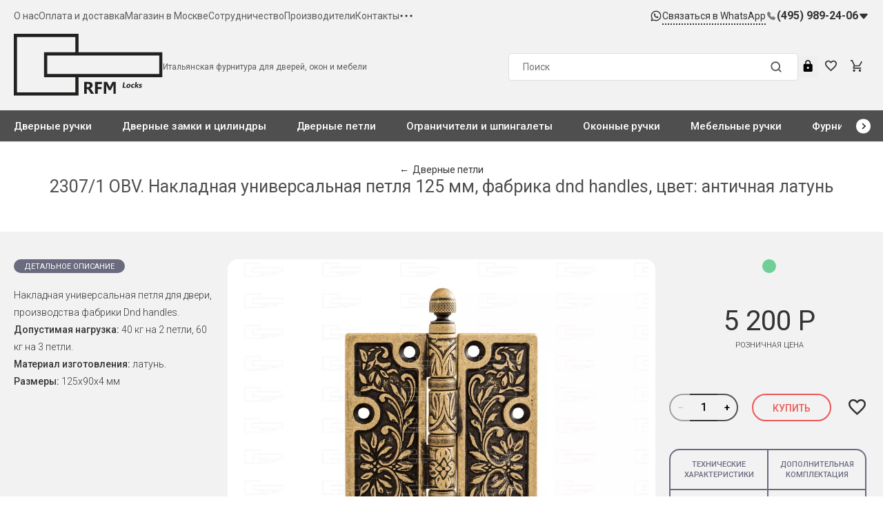

--- FILE ---
content_type: text/html; charset=UTF-8
request_url: https://rfmlocks.ru/catalog/dvernye-petli/2307%201%20OBV/
body_size: 21267
content:
<!DOCTYPE html>
<html class="full-width" xml:lang="ru" lang="ru">

<head>



    <!--META Headers-->
    <meta name="yandex-verification" content="fb606168c4ec7a09" />
    <meta name="google-site-verification" content="sXk69Uqi7H2jx7q3yykzAA_GUjEpTNaMKDIj1tRXClg" />
    <meta name="facebook-domain-verification" content="hn41wmkowk8v4xgjcvslzc7rypx33j" />
    <base href="https://rfmlocks.ru/" target="_self">
    <meta http-equiv="Content-Type" content="text/html; charset=utf-8">
    <meta name="Resource-type" content="Document">
    <!-- Yandex.Metrika counter -->
    <script type="text/javascript" >
        (function(m,e,t,r,i,k,a){m[i]=m[i]||function(){(m[i].a=m[i].a||[]).push(arguments)};
            m[i].l=1*new Date();k=e.createElement(t),a=e.getElementsByTagName(t)[0],k.async=1,k.src=r,a.parentNode.insertBefore(k,a)})
        (window, document, "script", "https://mc.yandex.ru/metrika/tag.js", "ym");

        ym(65742019, "init", {
            clickmap:true,
            trackLinks:true,
            accurateTrackBounce:true,
            webvisor:true,
            ecommerce:"dataLayer"
        });
    </script>
        <script src="/local/templates/silversite/assets/jquery.min.js"></script>
         <script src="/local/templates/silversite/assets/slick.min.js"></script>
         <script>
                $(document).ready(function () {
                    let header_top_menu_button = $('.header__top__menu-button')
                    if(header_top_menu_button) {
                        header_top_menu_button.on('click', function() {
                            $('.header__top__menu-notebook').toggleClass('active');
                        })
                    }
                    let header_top_phone_btn = $('.header__top__phone-btn');
                    if(header_top_phone_btn) {
                        header_top_phone_btn.on('click', function() {
                            $(this).toggleClass('active');
                            $('.header__top__phone-notebook').toggleClass('active')
                        })
                    }

                    let header_mobile_phone = $('.header-mobile__phone');
                    if(header_mobile_phone) {
                        header_mobile_phone.on('click', function() {
                            $('.header__phone').toggleClass('active')
                        })
                    }
                    
                    window.addEventListener('resize', (e) => {
                        slider();
                    });

                    function slider() {
                        if(innerWidth <= 1521) {
                            $('.header__bottom__menu-horizontal').slick({
                            slidesToShow: 6,
                            slidesToScroll: 1,
                            infinite: false,
                            variableWidth: true,
                            nextArrow: '.header__bottom__menu-next'
                            });
                        }
                        if(innerWidth > 1521) {
                            $('.header__bottom__menu-horizontal').slick('unslick');
                        }
                    }
                    slider()

                    
                });
                </script>
                <!--script src="/local/templates/silversite/assets/app.js"></script-->
    <noscript><div><img src="https://mc.yandex.ru/watch/65742019" style="position:absolute; left:-9999px;" alt="" /></div></noscript>
    <!-- /Yandex.Metrika counter -->

    <!--Mobile Optimized-->
    <meta name="viewport" content="width=device-width, user-scalable=yes, initial-scale=1.0, minimum-scale=1.0, maximum-scale=2, shrink-to-fit=no">
    <meta name="MobileOptimized" content="320">
    <meta name="HandheldFriendly" content="true">
    <meta name="apple-mobile-web-app-capable" content="yes">

    <!--Browser Cache-->
    <meta name="Pragma" content="public">
    <meta name="Cache-Control" content="max-age=31536000, must-revalidate">
        <!--favicon-->
    <link rel="shortcut icon" type="image/x-icon" href="/local/templates/silversite/images/favicon/favicon.ico">
    <link rel="apple-touch-icon" sizes="180x180" href="/local/templates/silversite/images/favicon/apple-touch-icon.png">
    <link rel="icon" type="image/png" sizes="32x32" href="/local/templates/silversite/images/favicon/favicon-32x32.png">
    <link rel="icon" type="image/png" sizes="16x16" href="/local/templates/silversite/images/favicon/favicon-16x16.png">
    <link rel="manifest" href="/local/templates/silversite/images/favicon/site.webmanifest">
    <link rel="mask-icon" href="/local/templates/silversite/images/favicon/safari-pinned-tab.svg" color="#da532c">
    <meta name="msapplication-TileColor" content="#da532c">
    <meta name="theme-color" content="#ffffff">

    <!--Styles
    <link rel="stylesheet" type="text/css" href="/local/templates/silversite/css/styles.css">-->
    <link rel="stylesheet" href="/local/templates/silversite/assets/styles.css">
    <link rel="stylesheet" href="/local/templates/silversite/assets/slick.css">

    <meta http-equiv="Content-Type" content="text/html; charset=UTF-8" />
<meta name="keywords" content="петли дверные, , италия, петли дверные накладные, петли дверные скрытые, купить дверные петли, дверные петли виды, петля дверная, дверная петля, купить петли дверные, дверные петли, дверные петли оптом, виды петель дверных, петли дверные оптом, петля дверная цена, петля дверная скрытая, дверные латунные петли, фото петли дверные, 2307/1 obv, антик" />
<meta name="description" content="В интернет-магазине RFM Locks продается Накладная универсальная петля 125 мм, фабрика dnd handles, цвет: античная латунь  2307/1 OBV Выгодная цена 5 200 руб. купить в Москве и по РФ с доставкой. Петля для двери 2307/1 OBV, фото петли накладные универсальные , цвет античная латунь, размер 125х90х4, Классический дизайн.  Скидки за опт, характеристики, подбор комплектующих и быстрая покупка." />
<link href="/bitrix/cache/css/s1/silversite/page_92f22afcb36404eb61c3c09e3d8729bd/page_92f22afcb36404eb61c3c09e3d8729bd_v1.css?17284791521169" type="text/css"  rel="stylesheet" />
<link href="/bitrix/cache/css/s1/silversite/template_fb35e4026edb34e3c49ba4e12a373bae/template_fb35e4026edb34e3c49ba4e12a373bae_v1.css?17284791524412" type="text/css"  data-template-style="true" rel="stylesheet" />
<script type="text/javascript">if(!window.BX)window.BX={};if(!window.BX.message)window.BX.message=function(mess){if(typeof mess==='object'){for(let i in mess) {BX.message[i]=mess[i];} return true;}};</script>
<script type="text/javascript">(window.BX||top.BX).message({'JS_CORE_LOADING':'Загрузка...','JS_CORE_NO_DATA':'- Нет данных -','JS_CORE_WINDOW_CLOSE':'Закрыть','JS_CORE_WINDOW_EXPAND':'Развернуть','JS_CORE_WINDOW_NARROW':'Свернуть в окно','JS_CORE_WINDOW_SAVE':'Сохранить','JS_CORE_WINDOW_CANCEL':'Отменить','JS_CORE_WINDOW_CONTINUE':'Продолжить','JS_CORE_H':'ч','JS_CORE_M':'м','JS_CORE_S':'с','JSADM_AI_HIDE_EXTRA':'Скрыть лишние','JSADM_AI_ALL_NOTIF':'Показать все','JSADM_AUTH_REQ':'Требуется авторизация!','JS_CORE_WINDOW_AUTH':'Войти','JS_CORE_IMAGE_FULL':'Полный размер'});</script>

<script type="text/javascript" src="/bitrix/js/main/core/core.min.js?1632475382260970"></script>

<script>BX.setJSList(['/bitrix/js/main/core/core_ajax.js','/bitrix/js/main/core/core_promise.js','/bitrix/js/main/polyfill/promise/js/promise.js','/bitrix/js/main/loadext/loadext.js','/bitrix/js/main/loadext/extension.js','/bitrix/js/main/polyfill/promise/js/promise.js','/bitrix/js/main/polyfill/find/js/find.js','/bitrix/js/main/polyfill/includes/js/includes.js','/bitrix/js/main/polyfill/matches/js/matches.js','/bitrix/js/ui/polyfill/closest/js/closest.js','/bitrix/js/main/polyfill/fill/main.polyfill.fill.js','/bitrix/js/main/polyfill/find/js/find.js','/bitrix/js/main/polyfill/matches/js/matches.js','/bitrix/js/main/polyfill/core/dist/polyfill.bundle.js','/bitrix/js/main/core/core.js','/bitrix/js/main/polyfill/intersectionobserver/js/intersectionobserver.js','/bitrix/js/main/lazyload/dist/lazyload.bundle.js','/bitrix/js/main/polyfill/core/dist/polyfill.bundle.js','/bitrix/js/main/parambag/dist/parambag.bundle.js']);
BX.setCSSList(['/bitrix/js/main/lazyload/dist/lazyload.bundle.css','/bitrix/js/main/parambag/dist/parambag.bundle.css']);</script>
<script type="text/javascript">(window.BX||top.BX).message({'LANGUAGE_ID':'ru','FORMAT_DATE':'DD.MM.YYYY','FORMAT_DATETIME':'DD.MM.YYYY HH:MI:SS','COOKIE_PREFIX':'BITRIX_SM','SERVER_TZ_OFFSET':'10800','UTF_MODE':'Y','SITE_ID':'s1','SITE_DIR':'/','USER_ID':'','SERVER_TIME':'1763255215','USER_TZ_OFFSET':'0','USER_TZ_AUTO':'Y','bitrix_sessid':'4b55ae36a3c1ad2576014aed27224d6a'});</script>


<script type="text/javascript"  src="/bitrix/cache/js/s1/silversite/kernel_main/kernel_main_v1.js?1728479143152387"></script>
<script type="text/javascript" src="/bitrix/js/yandex.metrika/script.js?17436836156603"></script>
<script type="text/javascript">BX.setJSList(['/bitrix/js/main/session.js','/bitrix/js/main/core/core_fx.js','/bitrix/js/main/pageobject/pageobject.js','/bitrix/js/main/core/core_window.js','/bitrix/js/main/date/main.date.js','/bitrix/js/main/core/core_date.js','/bitrix/js/main/utils.js','/local/templates/silversite/components/bitrix/sale.basket.basket.line/basket_line/script.js']);</script>
<script type="text/javascript">BX.setCSSList(['/local/templates/silversite/components/bitrix/catalog/catalog/style.css','/local/templates/silversite/components/bitrix/sale.basket.basket.line/basket_line/style.css','/local/templates/silversite/styles.css']);</script>
<script type="text/javascript">
					(function () {
						"use strict";

						var counter = function ()
						{
							var cookie = (function (name) {
								var parts = ("; " + document.cookie).split("; " + name + "=");
								if (parts.length == 2) {
									try {return JSON.parse(decodeURIComponent(parts.pop().split(";").shift()));}
									catch (e) {}
								}
							})("BITRIX_CONVERSION_CONTEXT_s1");

							if (cookie && cookie.EXPIRE >= BX.message("SERVER_TIME"))
								return;

							var request = new XMLHttpRequest();
							request.open("POST", "/bitrix/tools/conversion/ajax_counter.php", true);
							request.setRequestHeader("Content-type", "application/x-www-form-urlencoded");
							request.send(
								"SITE_ID="+encodeURIComponent("s1")+
								"&sessid="+encodeURIComponent(BX.bitrix_sessid())+
								"&HTTP_REFERER="+encodeURIComponent(document.referrer)
							);
						};

						if (window.frameRequestStart === true)
							BX.addCustomEvent("onFrameDataReceived", counter);
						else
							BX.ready(counter);
					})();
				</script>
            <script type="text/javascript">
                window.dataLayerName = 'dataLayer';
                var dataLayerName = window.dataLayerName;
            </script>
            <!-- Yandex.Metrika counter -->
            <script type="text/javascript">
                (function (m, e, t, r, i, k, a) {
                    m[i] = m[i] || function () {
                        (m[i].a = m[i].a || []).push(arguments)
                    };
                    m[i].l = 1 * new Date();
                    k = e.createElement(t), a = e.getElementsByTagName(t)[0], k.async = 1, k.src = r, a.parentNode.insertBefore(k, a)
                })
                (window, document, "script", "https://mc.yandex.ru/metrika/tag.js", "ym");

                ym("65742019", "init", {
                    clickmap: true,
                    trackLinks: true,
                    accurateTrackBounce: true,
                    webvisor: true,
                    ecommerce: dataLayerName,
                    params: {
                        __ym: {
                            "ymCmsPlugin": {
                                "cms": "1c-bitrix",
                                "cmsVersion": "21.600",
                                "pluginVersion": "1.0.8",
                                'ymCmsRip': 1798956794                            }
                        }
                    }
                });

                document.addEventListener("DOMContentLoaded", function() {
                                    });

            </script>
            <!-- /Yandex.Metrika counter -->
                    <script type="text/javascript">
            window.counters = ["65742019"];
        </script>
        
<script>window[window.dataLayerName] = window[window.dataLayerName] || [];</script>

<script>
	(function(w,d,u){
		var s=d.createElement('script');s.async=true;s.src=u+'?'+(Date.now()/60000|0);
		var h=d.getElementsByTagName('script')[0];h.parentNode.insertBefore(s,h);
	})(window,document,'https://cdn-ru.bitrix24.ru/b15188798/crm/site_button/loader_2_fp9xa9.js');
</script>

<!--'start_frame_cache_TVwM3R'--><!-- Bitrix24.LiveChat external config -->
<script type="text/javascript">
	window.addEventListener('onBitrixLiveChat', function(event)
	{
		var config = {'user':{'hash':'61ec4ac1f908eb1689221c1d1c07e202','name':'','lastName':'','email':''},'firstMessage':'[b]Страна пользователя[/b]: [ZW] ZIMBABWE[br][br][b]Сайт[/b]: #VAR_HOST#[br][b]Страница сайта[/b]: #VAR_PAGE#'};
		var widget = event.detail.widget;

		widget.setUserRegisterData(
			config.user
		);
		widget.setCustomData(
			config.firstMessage.replace('#VAR_HOST#', location.hostname).replace('#VAR_PAGE#', '[url='+location.href+']'+(document.title || location.href)+'[/url]')
		);

	
	});
</script>
<!-- /Bitrix24.LiveChat external config -->
<!--'end_frame_cache_TVwM3R'-->



<script type="text/javascript"  src="/bitrix/cache/js/s1/silversite/template_77e6347d8348a67640e20020473023b9/template_77e6347d8348a67640e20020473023b9_v1.js?17284791434532"></script>
<script type="text/javascript">var _ba = _ba || []; _ba.push(["aid", "b1f4d1553465b23107e6ef4778108c86"]); _ba.push(["host", "rfmlocks.ru"]); _ba.push(["ad[ct][item]", "[base64]"]);_ba.push(["ad[ct][user_id]", function(){return BX.message("USER_ID") ? BX.message("USER_ID") : 0;}]);_ba.push(["ad[ct][recommendation]", function() {var rcmId = "";var cookieValue = BX.getCookie("BITRIX_SM_RCM_PRODUCT_LOG");var productId = 5862;var cItems = [];var cItem;if (cookieValue){cItems = cookieValue.split(".");}var i = cItems.length;while (i--){cItem = cItems[i].split("-");if (cItem[0] == productId){rcmId = cItem[1];break;}}return rcmId;}]);_ba.push(["ad[ct][v]", "2"]);(function() {var ba = document.createElement("script"); ba.type = "text/javascript"; ba.async = true;ba.src = (document.location.protocol == "https:" ? "https://" : "http://") + "bitrix.info/ba.js";var s = document.getElementsByTagName("script")[0];s.parentNode.insertBefore(ba, s);})();</script>


    <title>Купить дверную петлю накладную 2307/1 OBV DND handles Античная латунь 125х90х4 - доставка по Москве и РФ</title>
</head>
<body>
<div id="panel"></div>

<div class="wrapper">
<header class="header">
    <div class="header__top">
        <div class="center-block">
            <div class="header__top__inner">
                <div class="header__top__menu-horizontals">
                    



<ul class="menu-horizontal header__top__menu-horizontal">
            <li class="">
            <a href="/about/">О нас</a>
        </li>
                        <li class="">
            <a href="/delivery/">Оплата и доставка</a>
        </li>
                        <li class="">
            <a href="/showroom/">Магазин в Москве</a>
        </li>
                        <li class="">
            <a href="/partnership/">Сотрудничество</a>
        </li>
                        <li class="">
            <a href="/brands/">Производители</a>
        </li>
                        <li class="">
            <a href="/contacts/">Контакты</a>
        </li>
                    </ul>
            <button type="button" class="header__top__menu-button">
                <svg width="20" height="20" viewBox="0 0 20 20" fill="none" xmlns="http://www.w3.org/2000/svg">
                    <rect x="10.01" y="10.0001" width="0.01" height="0.01" transform="rotate(90 10.01 10.0001)"
                          stroke="#292929" stroke-width="3" stroke-linejoin="round"/>
                    <rect x="17.01" y="10.0001" width="0.01" height="0.01" transform="rotate(90 17.01 10.0001)"
                          stroke="#292929" stroke-width="3" stroke-linejoin="round"/>
                    <rect x="3.01001" y="10.0001" width="0.01" height="0.01"
                          transform="rotate(90 3.01001 10.0001)" stroke="#292929" stroke-width="3"
                          stroke-linejoin="round"/>
                </svg>
            </button>
            <ul class="menu-horizontal header__top__menu-horizontal header__top__menu-notebook">
                        <li class="">
            <a href="/cases/">Новости</a>
        </li>
                        <li class="">
            <a href="/catalog/sale/">Распродажа</a>
        </li>
            </ul>

                </div>
                <div class="header__top__right">
                    <a href="https://wa.me/79256729025" target="_blank" class="header__top__whatsapp">
                        <img src="/local/templates/silversite/assets/icons/new-whatsapp.svg" alt="иконка">
                        <span>Связаться в WhatsApp</span>
                    </a>
                    <div class="header__top__phones">
                        <img src="/local/templates/silversite/assets/icons/new-phone.svg" alt="иконка">
                        <div class="header__top__phone-inner">
                            <a href="tel:84959892406" class="header__top__phone">(495) 989-24-06</a>
                            <button type="button" class="header__top__phone-btn">
                                <img src="/local/templates/silversite/assets/icons/new-arrow.svg" alt="иконка">
                            </button>
                            <span class="header__top__phone-notebook">
                                            <img src="/local/templates/silversite/assets/icons/new-phone.svg" class="header__top__phone-img"
                                                 alt="иконка">
                                            <a href="tel:89256729025" class="header__top__phone">(925) 672-90-25</a>
                                        </span>
                        </div>
                    </div>
                </div>
            </div>
        </div>
        <div class="header-mobile">
            <div class="center-block">
                <div class="grid grid--no-indents">
                    <div class="header__part-1 col--1of3">
                        <div class="header__hamburger">
                            <button class="button--native" type="button"><span class="icon"><svg width="20" height="20"
                                                                                                 viewBox="0 0 20 20"
                                                                                                 fill="none"
                                                                                                 xmlns="http://www.w3.org/2000/svg">
                                            <path d="M16.6667 5H3.33332M14.1667 10H3.33332M11.6667 15H3.33332"
                                                  stroke="#323232"
                                                  stroke-width="1.4" stroke-linecap="round" stroke-linejoin="round"/>
                                          </svg></span>
                            </button>
                        </div>
                        <div class="header__search">
                            <button class="button--native" type="button"><span class="icon"><svg width="14" height="14"
                                                                                                 viewBox="0 0 14 14"
                                                                                                 fill="none"
                                                                                                 xmlns="http://www.w3.org/2000/svg">
                                            <path fill-rule="evenodd" clip-rule="evenodd"
                                                  d="M1.16667 6.28791C1.1663 3.84526 2.89147 1.74252 5.28711 1.26565C7.68275 0.788781 10.0816 2.0706 11.0167 4.32718C11.9517 6.58377 11.1625 9.18662 9.13169 10.5439C7.10087 11.9012 4.39406 11.6349 2.66667 9.90791C1.70636 8.94793 1.16679 7.64575 1.16667 6.28791Z"
                                                  stroke="#797979" stroke-width="1.4" stroke-linecap="round"
                                                  stroke-linejoin="round" fill="#f2f2f2"/>
                                            <path d="M9.90752 9.90869L12.8334 12.8345" stroke="#797979"
                                                  stroke-width="1.4"
                                                  stroke-linecap="round" stroke-linejoin="round"/>
                                          </svg></span>
                            </button>
                        </div>
                        <div class="header__auth">
                            <button class="button--native" type="button" onclick="window.ModalAuth.open('modal-auth')">
                                        <span class="icon"><svg width="16" height="20" viewBox="0 0 16 20" version="1.1"
                                                                xmlns="http://www.w3.org/2000/svg"
                                                                xmlns:xlink="http://www.w3.org/1999/xlink"><g
                                                        id="Canvas"
                                                        transform="translate(-11286 715)"><g
                                                            id="ic_lock_24px"><g id="Group"><g id="Shape"><use
                                                                        xlink:href="#lock"
                                                                        transform="translate(11286 -715)"></use></g></g></g></g><defs><path
                                                            id="lock" fill-rule="evenodd"
                                                            d="M 13.3333 6.66667L 12.381 6.66667L 12.381 4.7619C 12.381 2.13333 10.2476 0 7.61905 0C 4.99048 0 2.85714 2.13333 2.85714 4.7619L 2.85714 6.66667L 1.90476 6.66667C 0.857143 6.66667 0 7.52381 0 8.57143L 0 18.0952C 0 19.1429 0.857143 20 1.90476 20L 13.3333 20C 14.381 20 15.2381 19.1429 15.2381 18.0952L 15.2381 8.57143C 15.2381 7.52381 14.381 6.66667 13.3333 6.66667ZM 7.61863 15.2381C 6.57101 15.2381 5.71387 14.381 5.71387 13.3333C 5.71387 12.2857 6.57101 11.4286 7.61863 11.4286C 8.66625 11.4286 9.52339 12.2857 9.52339 13.3333C 9.52339 14.381 8.66625 15.2381 7.61863 15.2381ZM 10.5718 6.66667L 4.66699 6.66667L 4.66699 4.76191C 4.66699 3.13333 5.9908 1.80952 7.61937 1.80952C 9.24794 1.80952 10.5718 3.13333 10.5718 4.76191L 10.5718 6.66667Z"></path></defs></svg></span>
                            </button>
                        </div>
                        <div class="header__callback">
                            <button class="button" type="button"
                                    onclick="window.Modal.open('modal-callback', {title: 'Связаться с нами'})">Связаться
                                с нами
                            </button>
                        </div>
                    </div>
                    <div class="header__part-2 col--1of3">
                        <div class="header__logo">
                            <a href="/">
                                <img class="header__logo--mobile"
                                     src="https://rfmlocks.ru/local/templates/silversite/images/logo-mini.svg"
                                     alt="RFM locks Logo mini">
                            </a>
                        </div>
                    </div>
                    <div class="header__mobile-right header__part-3">
                        <a href="https://wa.me/79256729025" class="header-mobile__whatsapp" target="_blank">
                            <img src="/local/templates/silversite/assets/icons/new-whatsapp.svg" alt="иконка">
                        </a>
                        <button type="button" class="header-mobile__phone">
                            <img src="/local/templates/silversite/assets/icons/new-mobphone.svg" alt="иконка">
                        </button>
                    </div>
                    <div class="header__phone">
                        <a href="tel:89256729025" class="header__phone-item">
                            <svg width="18" height="19" viewBox="0 0 18 19" fill="none"
                                 xmlns="http://www.w3.org/2000/svg">
                                <path fill-rule="evenodd" clip-rule="evenodd"
                                      d="M3.74033 4.66758C4.49433 3.87258 4.76133 3.64958 5.08233 3.54658C5.30482 3.48806 5.53822 3.48463 5.76233 3.53658C6.05733 3.62258 6.13433 3.68758 7.10233 4.65058C7.95233 5.49658 8.03633 5.58858 8.11833 5.75058C8.27694 6.04216 8.30244 6.38789 8.18833 6.69958C8.10433 6.93458 7.98033 7.09058 7.46533 7.60858L7.12933 7.94558C7.04093 8.03525 7.01997 8.17149 7.07733 8.28358C7.82321 9.55616 8.88119 10.6176 10.1513 11.3676C10.2978 11.4461 10.4783 11.4206 10.5973 11.3046L10.9203 10.9866C11.1199 10.7818 11.3313 10.5888 11.5533 10.4086C11.9015 10.1931 12.3362 10.1723 12.7033 10.3536C12.8823 10.4376 12.9423 10.4926 13.8193 11.3666C14.7193 12.2666 14.7483 12.2956 14.8493 12.5026C15.0379 12.8455 15.036 13.2614 14.8443 13.6026C14.7443 13.7946 14.6883 13.8646 14.1803 14.3836C13.8733 14.6976 13.5803 14.9836 13.5383 15.0256C13.1188 15.3723 12.581 15.5426 12.0383 15.5006C11.0455 15.4097 10.0847 15.1025 9.22333 14.6006C7.31416 13.5891 5.68898 12.1152 4.49633 10.3136C4.23552 9.93695 4.00353 9.54116 3.80233 9.12958C3.26624 8.21056 2.98909 7.16348 3.00033 6.09958C3.04065 5.5411 3.3081 5.02355 3.74033 4.66758Z"
                                      fill="#7B7B7B"/>
                            </svg>
                            <span>(495) 989-24-06</span>
                        </a>
                        <a href="tel:89256729025" class="header__phone-item">
                            <svg width="18" height="19" viewBox="0 0 18 19" fill="none"
                                 xmlns="http://www.w3.org/2000/svg">
                                <path fill-rule="evenodd" clip-rule="evenodd"
                                      d="M3.74033 4.66758C4.49433 3.87258 4.76133 3.64958 5.08233 3.54658C5.30482 3.48806 5.53822 3.48463 5.76233 3.53658C6.05733 3.62258 6.13433 3.68758 7.10233 4.65058C7.95233 5.49658 8.03633 5.58858 8.11833 5.75058C8.27694 6.04216 8.30244 6.38789 8.18833 6.69958C8.10433 6.93458 7.98033 7.09058 7.46533 7.60858L7.12933 7.94558C7.04093 8.03525 7.01997 8.17149 7.07733 8.28358C7.82321 9.55616 8.88119 10.6176 10.1513 11.3676C10.2978 11.4461 10.4783 11.4206 10.5973 11.3046L10.9203 10.9866C11.1199 10.7818 11.3313 10.5888 11.5533 10.4086C11.9015 10.1931 12.3362 10.1723 12.7033 10.3536C12.8823 10.4376 12.9423 10.4926 13.8193 11.3666C14.7193 12.2666 14.7483 12.2956 14.8493 12.5026C15.0379 12.8455 15.036 13.2614 14.8443 13.6026C14.7443 13.7946 14.6883 13.8646 14.1803 14.3836C13.8733 14.6976 13.5803 14.9836 13.5383 15.0256C13.1188 15.3723 12.581 15.5426 12.0383 15.5006C11.0455 15.4097 10.0847 15.1025 9.22333 14.6006C7.31416 13.5891 5.68898 12.1152 4.49633 10.3136C4.23552 9.93695 4.00353 9.54116 3.80233 9.12958C3.26624 8.21056 2.98909 7.16348 3.00033 6.09958C3.04065 5.5411 3.3081 5.02355 3.74033 4.66758Z"
                                      fill="#7B7B7B"/>
                            </svg>
                            <span>(925) 672-90-25</span>
                        </a>
                        <button class="header__phone__callback-btn" type="button"
                                onclick="window.Modal.open('modal-callback', {title: 'Связаться с нами'})">Связаться с
                            нами
                        </button>
                    </div>
                </div>
            </div>
        </div>
        <div class="header__menu-1">
            <div class="center-block">
                <div class="header-center">
                    <div class="header__logo__inner">
                        <div class="header__logo">
                            <a href="/">
                                <img class="header__logo--desktop"
                                     src="https://rfmlocks.ru/local/templates/silversite/images/logo.svg"
                                     alt="RFM locks Logo">
                            </a>
                        </div>
                        <div class="header__text">
                            <div>Итальянская фурнитура для дверей, окон и мебели</div>
                        </div>
                    </div>
                    <div class="header-center__right">
                        <div class="header__search-inner">
                            <form class="header__search-form" action="/search/" method="GET"
                                  data-action-ajax="/app/search.php">
                                <button class="header__search-form__button  button--native" type="submit">
                                    <img src="/local/templates/silversite/assets/icons/new-search.svg" alt="иконка">
                                </button>
                                <input class="header__search-form__input" type="search" name="q" placeholder="Поиск"
                                       data-dirty="false">
                            </form>
                        </div>
                        <div class="header__links">
                                                            <button class="button--native" type="button"
                                        onclick="window.ModalAuth.open('modal-auth')"><span class="icon"><svg width="16"
                                                                                                              height="20"
                                                                                                              viewBox="0 0 16 20"
                                                                                                              version="1.1"
                                                                                                              xmlns="http://www.w3.org/2000/svg"
                                                                                                              xmlns:xlink="http://www.w3.org/1999/xlink"><g
                                                    id="Canvas" transform="translate(-11286 715)"><g id="ic_lock_24px"><g
                                                            id="Group"><g id="Shape"><use xlink:href="#lock"
                                                                                          transform="translate(11286 -715)"/></g></g></g></g><defs><path
                                                        id="lock" fill-rule="evenodd"
                                                        d="M 13.3333 6.66667L 12.381 6.66667L 12.381 4.7619C 12.381 2.13333 10.2476 0 7.61905 0C 4.99048 0 2.85714 2.13333 2.85714 4.7619L 2.85714 6.66667L 1.90476 6.66667C 0.857143 6.66667 0 7.52381 0 8.57143L 0 18.0952C 0 19.1429 0.857143 20 1.90476 20L 13.3333 20C 14.381 20 15.2381 19.1429 15.2381 18.0952L 15.2381 8.57143C 15.2381 7.52381 14.381 6.66667 13.3333 6.66667ZM 7.61863 15.2381C 6.57101 15.2381 5.71387 14.381 5.71387 13.3333C 5.71387 12.2857 6.57101 11.4286 7.61863 11.4286C 8.66625 11.4286 9.52339 12.2857 9.52339 13.3333C 9.52339 14.381 8.66625 15.2381 7.61863 15.2381ZM 10.5718 6.66667L 4.66699 6.66667L 4.66699 4.76191C 4.66699 3.13333 5.9908 1.80952 7.61937 1.80952C 9.24794 1.80952 10.5718 3.13333 10.5718 4.76191L 10.5718 6.66667Z"/></defs></svg></span>
                                </button>
                            
<!--                            <a href="#!" class="header__link">-->
<!--                                <img src="/local/templates/silversite/assets/icons/new-favorite.svg" alt="иконка">-->
<!--                            </a>-->
                            <div class="header__favorite" data-url="/app/favorites.php?favorite=Y" data-method="GET"
                                 data-quantity="0">
                                <a class="button--native" href="/favorites/">
                                    <span class="icon header-favorite__icon">
                                        <svg width="20" height="20" viewBox="0 0 20 20" version="1.1"
                                             xmlns="http://www.w3.org/2000/svg"
                                             xmlns:xlink="http://www.w3.org/1999/xlink">
                                        <g id="Canvas" transform="translate(-11321 715)">
                                            <g id="ic_favorite_border_24px">
                                                <g id="Group">
                                                    <g id="Shape">
                                                        <use xlink:href="#favorite-o"
                                                             transform="translate(11321 -714.175)"/>
                                                    </g>
                                                </g>
                                            </g>
                                        </g>
                                        <defs>
                                            <path id="favorite-o" fill-rule="evenodd"
                                                  d="M 14.5 0C 12.76 0 11.09 0.81 10 2.09C 8.91 0.81 7.24 0 5.5 0C 2.42 0 0 2.42 0 5.5C 0 9.28 3.4 12.36 8.55 17.04L 10 18.35L 11.45 17.03C 16.6 12.36 20 9.28 20 5.5C 20 2.42 17.58 0 14.5 0ZM 10.1 15.55L 10 15.65L 9.9 15.55C 5.14 11.24 2 8.39 2 5.5C 2 3.5 3.5 2 5.5 2C 7.04 2 8.54 2.99 9.07 4.36L 10.94 4.36C 11.46 2.99 12.96 2 14.5 2C 16.5 2 18 3.5 18 5.5C 18 8.39 14.86 11.24 10.1 15.55Z"/>
                                        </defs>
                                    </svg>
                                </span>
                                    <span class="header-icon-badge header-favorite__counter">0</span>
                                </a>
                            </div>
                            <div class="header__cart" data-url="/app/add_basket.php?basket=Y" data-method="GET" data-quantity="0">
	<a class="button--native" href=/cart/>
		<span class="icon header-cart__icon">
			<svg width="20" height="20" viewBox="0 0 20 20" version="1.1" xmlns="http://www.w3.org/2000/svg" xmlns:xlink="http://www.w3.org/1999/xlink">
				<g id="Canvas">
					<g id="ic shopping cart border 24 px">
						<g id="Vector">
							<path d="M 5.952 16C 4.861 16 3.978 16.9 3.978 18C 3.978 19.1 4.86 20 5.952 20C 7.044 20 7.936 19.1 7.936 18C 7.936 16.9 7.043 16 5.952 16ZM 15.873 16C 14.782 16 13.898 16.9 13.898 18C 13.898 19.1 14.782 20 15.873 20C 16.964 20 17.857 19.1 17.857 18C 17.857 16.9 16.964 16 15.873 16ZM 6.121 12.75L 6.151 12.63L 7.043 11L 14.434 11C 15.178 11 15.832 10.59 16.169 9.97L 20 2.96L 18.273 2L 18.263 2L 17.172 4L 14.434 9L 7.47 9L 7.341 8.73L 5.119 4L 4.177 2L 3.244 0L 0 0L 0 2L 1.984 2L 5.556 9.59L 4.217 12.04C 4.057 12.32 3.968 12.65 3.968 13C 3.968 14.1 4.861 15 5.952 15L 17.857 15L 17.857 13L 6.369 13C 6.24 13 6.121 12.891 6.121 12.75Z"/>            </g>        </g>    </g></svg>
		</span>
		<span class="header-icon-badge header-cart__counter">0</span>
	</a>
</div><!--                            <a href="#!" class="header__link">-->
<!--                                <img src="/local/templates/silversite/assets/icons/new-cart.svg" alt="иконка">-->
<!--                            </a>-->
                        </div>
                    </div>
                </div>
            </div>
            <nav class="header__menu-2">
                <div class="center-block">
                    <div class="header__menu-2__inner">
                        <ul class="header__bottom__menu-horizontal">
            <li class="">
            <a href="/catalog/dvernye-ruchki/">Дверные ручки</a>
        </li>
                <li class="">
            <a href="/catalog/dvernye-zamki-i-tsilindry/">Дверные замки и цилиндры</a>
        </li>
                <li class="active">
            <a href="/catalog/dvernye-petli/">Дверные петли</a>
        </li>
                <li class="">
            <a href="/catalog/shpingalety-i-ogranichiteli/">Ограничители и шпингалеты</a>
        </li>
                <li class="">
            <a href="/catalog/okonnye-ruchki/">Оконные ручки</a>
        </li>
                <li class="">
            <a href="/catalog/mebelnye-ruchki/">Мебельные ручки</a>
        </li>
                <li class="">
            <a href="/catalog/furnitura-dlya-stekla/">Фурнитура для стекла</a>
        </li>
                <li class="">
            <a href="/catalog/predmety-interera/">Предметы интерьера</a>
        </li>
        <li>
        <a href="/advertising-catalogs/">
            Рекламные каталоги
        </a>
    </li>
</ul>
<!--  -->
<!--<li>
    <a href="/advertising-catalogs/">
        <span class="icon">
            <svg width="16" height="16" viewBox="0 0 16 16" version="1.1"
                 xmlns="http://www.w3.org/2000/svg"
                 xmlns:xlink="http://www.w3.org/1999/xlink">
                <g id="Canvas"
                   fill="none">
                    <g id="ic_layers_black_24px"><g id="Vector">
                            <path d="M 5.99333 11.0267L 1.08 7.20667L 0 8.04667L 6 12.7133L 12 8.04667L 10.9133 7.2L 5.99333 11.0267ZM 6 9.33333L 10.9067 5.51333L 12 4.66667L 6 0L 0 4.66667L 1.08667 5.51333L 6 9.33333Z" transform="translate(2 1.33333)" fill="white"/>
                        </g>
                    </g>
                </g>
            </svg>
        </span>Рекламные каталоги</a>
</li>-->
                    </div>
                    <button type="button" class="header__bottom__menu-next">
                        <svg width="6" height="9" viewBox="0 0 6 9" fill="none" xmlns="http://www.w3.org/2000/svg">
                            <path d="M1.5 8L5 4.5" stroke="#292929" stroke-width="1.5" stroke-linecap="round"
                                  stroke-linejoin="round"/>
                            <path d="M5 4.5L1.5 1" stroke="#292929" stroke-width="1.5" stroke-linecap="round"
                                  stroke-linejoin="round"/>
                        </svg>
                    </button>
                </div>
            </nav>
        </div>
    </div>
</header>
<main class="main">
 
       
    <div class="center-block"><!--Start of content-->
                
            <section class="page-header">
                <div class="center-block">
                        
    <script type="application/ld+json">
    {
        "@context": "https://schema.org",
        "@type": "BreadcrumbList",
        "itemListElement":
        [
            {
                "@type": "ListItem",
                "position": 0,
                "item":
                {
                    "@id": "/catalog/",
                    "name": "Каталог"
                }
            }
        ,
            {
                "@type": "ListItem",
                "position": 1,
                "item":
                {
                    "@id": "/catalog/dvernye-petli/",
                    "name": "Дверные петли"
                }
            }
        ,
            {
                "@type": "ListItem",
                "position": 2,
                "item":
                {
                    "@id": "/catalog/dvernye-petli/2307%201%20OBV/",
                    "name": "2307/1 OBV. Накладная универсальная петля 125 мм, фабрика dnd handles, цвет: античная латунь  "
                }
            }
        
        ]
    }
</script>
<div class="page-header__back"><a href="/catalog/dvernye-petli/" title="Дверные петли"><span class="page-header__back-arrow">←</span><span class="page-header__back-text">Дверные петли</span></a>                    

                    <h1 class="page-header__title">2307/1 OBV. Накладная универсальная петля 125 мм, фабрика dnd handles, цвет: античная латунь  </h1>
                </div>
            </section>

         		<div class="product__top product-item">
	<div class="center-block">
		<div class="grid grid--no-indents">
			<div class="product-col--images col--1of1 col--lg-2of3 col--xl-1of2">

				<div class="product-gallery owl-carousel">

					<div class="product-gallery__item">
												<a class="product-gallery-lg-item" href="/upload/iblock/324/324db118ba71df29fe7cd247905110d6.webp">
							<picture>
								<source srcset="/upload/iblock/324/324db118ba71df29fe7cd247905110d6.webp" type="image/webp">
								<img src="/upload/iblock/324/324db118ba71df29fe7cd247905110d6.png" alt="Дверные петли - 2307/1 OBV">
							</picture>
						</a>
					</div>
												<div class="product-gallery__item">
								<a class="product-gallery-lg-item" href="/upload/iblock/bae/bae1c39afeaa487620dd6f2b2a4afa60.webp">
									<picture>
										<source srcset="/upload/iblock/bae/bae1c39afeaa487620dd6f2b2a4afa60.webp" type="image/webp">
										<img src="/upload/iblock/bae/bae1c39afeaa487620dd6f2b2a4afa60.jpg" alt="Дверные петли - 2307/1 OBV">
									</picture>
								</a>
							</div>
															</div>
				<div class="product-thumbs owl-carousel">
					<div class="product-thumb__item-wrapper">
						<div class="product-thumb__item">
														<picture>
								<source srcset="/upload/iblock/324/324db118ba71df29fe7cd247905110d6.webp" type="image/webp">
								<img src="/upload/iblock/324/324db118ba71df29fe7cd247905110d6.png" alt="Дверные петли - 2307/1 OBV">
							</picture>
						</div>
					</div>
																		<div class="product-thumb__item-wrapper">
								<div class="product-thumb__item">
									<picture>
										<source srcset="/upload/iblock/bae/bae1c39afeaa487620dd6f2b2a4afa60.webp" type="image/webp">
										<img src="/upload/iblock/bae/bae1c39afeaa487620dd6f2b2a4afa60.jpg" alt="Дверные петли - 2307/1 OBV">
									</picture>
								</div>
							</div>
															</div>

			</div>
			<div class="product-col--controls col--1of1 col--lg-1of3 col--xl-1of4">
				<div class="product-controls">
					<div class="product-status">
												<span class="product-status__icon product-status--green"></span><span class="product-status__text"></span>
					</div>
					<div class="product_prices">
												<div class="product-current-prices">
							<div class="product-main-price">
							<!--<pre>
														</pre>-->
																<div class="product-main-price__price">5 200 Р</div>
								<div class="product-main-price__text">розничная цена</div>
							</div>
													</div>
					</div>
					<div class="product-buttons">
						<div class="grid">
							<div class="product-counter col--auto"><span class="counter">
									<button class="counter-button counter-button--decrease" type="button">&ndash;</button>
									<input class="counter-input" type="number" value="1" data-minimum="1" />
									<button class="counter-button counter-button--increase" type="button">+</button></span>
							</div>
							<div class="product-buy col--auto">
								<button class="button button--red-outline" type="button" data-id="5862" onclick="window.Cart.add(this)">Купить</button>
							</div>
							<div class="product-favorite col--auto">
								<button class="button--native add-to-favorite " type="button" data-id="5862" onclick="window.Favorites.add(this)"><span class="icon favorite--inactive"><svg width="20" height="20" viewBox="0 0 20 20" version="1.1" xmlns="http://www.w3.org/2000/svg" xmlns:xlink="http://www.w3.org/1999/xlink">
											<g id="Canvas" transform="translate(-11321 715)">
												<g id="ic_favorite_border_24px">
													<g id="Group">
														<g id="Shape">
															<use xlink:href="#favorite-o" transform="translate(11321 -714.175)" />
														</g>
													</g>
												</g>
											</g>
											<defs>
												<path id="favorite-o" fill-rule="evenodd" d="M 14.5 0C 12.76 0 11.09 0.81 10 2.09C 8.91 0.81 7.24 0 5.5 0C 2.42 0 0 2.42 0 5.5C 0 9.28 3.4 12.36 8.55 17.04L 10 18.35L 11.45 17.03C 16.6 12.36 20 9.28 20 5.5C 20 2.42 17.58 0 14.5 0ZM 10.1 15.55L 10 15.65L 9.9 15.55C 5.14 11.24 2 8.39 2 5.5C 2 3.5 3.5 2 5.5 2C 7.04 2 8.54 2.99 9.07 4.36L 10.94 4.36C 11.46 2.99 12.96 2 14.5 2C 16.5 2 18 3.5 18 5.5C 18 8.39 14.86 11.24 10.1 15.55Z" />
											</defs>
										</svg>
									</span><span class="icon favorite--active"><svg width="20" height="20" viewBox="0 0 20 20" version="1.1" xmlns="http://www.w3.org/2000/svg" xmlns:xlink="http://www.w3.org/1999/xlink">
											<g id="Canvas" transform="translate(-11354 715)">
												<g id="ic_favorite_24px">
													<g id="Group">
														<g id="Shape">
															<use xlink:href="#favorite" transform="translate(11354 -714.175)" />
														</g>
													</g>
												</g>
											</g>
											<defs>
												<path id="favorite" fill-rule="evenodd" d="M 10 18.35L 8.55 17.03C 3.4 12.36 0 9.28 0 5.5C 0 2.42 2.42 0 5.5 0C 7.24 0 8.91 0.81 10 2.09C 11.09 0.81 12.76 0 14.5 0C 17.58 0 20 2.42 20 5.5C 20 9.28 16.6 12.36 11.45 17.04L 10 18.35Z" />
											</defs>
										</svg>
									</span>
								</button>
							</div>
						</div>
					</div>
					<div class="product-pre-tabs">
						<button class="button button--primary-outline" type="button" onclick="window.Product.getTabs().goTo('chars')">Технические характеристики</button>
						<button class="button button--primary-outline" type="button" onclick="window.Product.getTabs().goTo('staff')">Дополнительная комплектация</button>
						<button class="button button--primary-outline" type="button" onclick="window.Product.getTabs().goTo('additional')">С этим товаром покупают</button>
						<button class="button button--primary-outline" type="button" onclick="window.Product.getTabs().goTo('color')">Это товар в другом цвете</button>
					</div>
					<div class="product-tips">
																	</div>
				</div>
			</div>
			<div class="product-col--description col--1of1 col--xl-1of4">
				<div class="product-description">
					<div class="product-description__button">
						<button class="button button--black-outline" type="button" onclick="window.Product.openDescription()">Детальное описание</button>
					</div>
					<div class="product-description__content">
						<div class="product-description__title"><span>Детальное описание</span></div>
						<div class="product-description__text">
							Накладная универсальная петля для двери, производства фабрики Dnd handles.<br>
 <b>Допустимая нагрузка:</b> 40 кг на 2 петли, 60 кг на 3 петли.<br>
 <b>Материал изготовления:</b> латунь.<br>
 <b>Размеры:</b> 125х90х4 мм						</div>
					</div>
				</div>
			</div>
		</div>
	</div>
</div>
<div class="product__bottom" id="product-bottom">
	<div class="center-block">
		<div class="tab-menu">
			<div class="tab-menu__inside">
				<button class="tab-menu__item active button--native" type="button" onclick="window.Product.getTabs().switch(this)" data-type="chars">Технические характеристики</button>
				<button class="tab-menu__item button--native" type="button" onclick="window.Product.getTabs().switch(this)" data-type="staff">Дополнительная комплектация</button>
				<button class="tab-menu__item button--native" type="button" onclick="window.Product.getTabs().switch(this)" data-type="color">Этот товар в другом цвете</button>
				<button class="tab-menu__item button--native" type="button" onclick="window.Product.getTabs().switch(this)" data-type="additional">С этим товаром покупают</button>
				<button class="tab-menu__item button--native" type="button" onclick="window.Product.getTabs().switch(this)" data-type="manufacturer">Подробнее о производителе</button>
			</div>
		</div>
	</div>
	<div class="product-tabs">
		<div class="product-tab active" data-type="chars">
			<div class="product-tab__inside">
				<div class="center-block">
					<div class="product-chars">
						<dl class="product-chars-group">

															<dt class="product-char__title"><span>Артикул</span></dt>
								<dd class="product-char__description">2307/1 OBV</dd>
																						<dt class="product-char__title"><span>Индивидуальный цвет</span></dt>
								<dd class="product-char__description">Античная латунь</dd>
																						<dt class="product-char__title"><span>Производитель</span></dt>
								<dd class="product-char__description">DND handles</dd>
																						<dt class="product-char__title"><span>Страна</span></dt>
								<dd class="product-char__description">Италия</dd>
																						<dt class="product-char__title"><span>Назначение</span></dt>
								<dd class="product-char__description">
																			Для деревянных дверей																	</dd>
																						<dt class="product-char__title"><span>Размер, мм</span></dt>
								<dd class="product-char__description">125х90х4</dd>
																											</dl>
					</div>
				</div>
			</div>
		</div>
		<div class="product-tab" data-type="staff">
			<div class="product-tab__inside">
				<div class="center-block">
					<div class="product-staff">
						<div class="product-staff__nav">
							<div class="product-staff__mobile">
								<select name="product-staff-nav">
																																																					</select>
								<span class="icon">
									<svg width="12" height="8" viewBox="0 0 12 8" version="1.1" xmlns="http://www.w3.org/2000/svg" xmlns:xlink="http://www.w3.org/1999/xlink">
										<g id="Canvas" transform="translate(-11434 793)">
											<g id="ic_expand_more_24px">
												<g id="Group">
													<g id="Shape">
														<use xlink:href="#chevron-down" transform="translate(11434 -792.705)" />
													</g>
												</g>
											</g>
										</g>
										<defs>
											<path id="chevron-down" fill-rule="evenodd" d="M 10.59 0L 6 4.58L 1.41 0L 0 1.41L 6 7.41L 12 1.41L 10.59 0Z" />
										</defs>
									</svg></span>
							</div>
							<div class="product-staff__desktop">
																
																																							</div>
						</div>
						<div class="product-staff__content">
							<div class="product-tab--loading"><span class="icon"><svg width="20" height="20" xmlns="http://www.w3.org/2000/svg" viewBox="0 0 100 100" preserveAspectRatio="xMidYMid" style="background: none;">
										<circle cx="50" cy="50" fill="none" r="40" stroke="currentColor" stroke-width="10" stroke-linecap="round" transform="rotate(360 -8.10878e-8 -8.10878e-8)">
											<animateTransform attributeName="transform" type="rotate" calcMode="linear" values="0 50 50;180 50 50;720 50 50" keyTimes="0;0.5;1" dur="1.5s" begin="0s" repeatCount="indefinite" />
											<animate attributeName="stroke-dasharray" calcMode="linear" values="2.5132741228718345 248.8141381643116;125.66370614359172 125.66370614359172;2.5132741228718345 248.8141381643116" keyTimes="0;0.5;1" dur="1.5" begin="0s" repeatCount="indefinite" />
										</circle>
									</svg></span>
							</div>
							<div class="product-staff__content-wrapper"></div>
						</div>
					</div>
				</div>
			</div>
		</div>
		<div class="product-tab" data-type="color">
			<div class="product-tab__inside">
				<div class="center-block">
										<div class="product-color" data-url="/app/product-corousel.php?products_0=5859&products_1=5860&products_2=5861&products_3=5863&products_4=5864&products_5=5865&products_6=5866&products_7=5867">
						<div class="product-tab--loading">
							<span class="icon">
								<svg width="20" height="20" xmlns="http://www.w3.org/2000/svg" viewBox="0 0 100 100" preserveAspectRatio="xMidYMid" style="background: none;">
									<circle cx="50" cy="50" fill="none" r="40" stroke="currentColor" stroke-width="10" stroke-linecap="round" transform="rotate(360 -8.10878e-8 -8.10878e-8)">
										<animateTransform attributeName="transform" type="rotate" calcMode="linear" values="0 50 50;180 50 50;720 50 50" keyTimes="0;0.5;1" dur="1.5s" begin="0s" repeatCount="indefinite" />
										<animate attributeName="stroke-dasharray" calcMode="linear" values="2.5132741228718345 248.8141381643116;125.66370614359172 125.66370614359172;2.5132741228718345 248.8141381643116" keyTimes="0;0.5;1" dur="1.5" begin="0s" repeatCount="indefinite" />
									</circle>
								</svg>
							</span>
						</div>
					</div>
				</div>
			</div>
		</div>
		<div class="product-tab" data-type="additional">
			<div class="product-tab__inside">
				<div class="center-block">
										<div class="product-additional" data-url="/app/product-corousel.php?">
						<div class="product-tab--loading"><span class="icon"><svg width="20" height="20" xmlns="http://www.w3.org/2000/svg" viewBox="0 0 100 100" preserveAspectRatio="xMidYMid" style="background: none;">
									<circle cx="50" cy="50" fill="none" r="40" stroke="currentColor" stroke-width="10" stroke-linecap="round" transform="rotate(360 -8.10878e-8 -8.10878e-8)">
										<animateTransform attributeName="transform" type="rotate" calcMode="linear" values="0 50 50;180 50 50;720 50 50" keyTimes="0;0.5;1" dur="1.5s" begin="0s" repeatCount="indefinite" />
										<animate attributeName="stroke-dasharray" calcMode="linear" values="2.5132741228718345 248.8141381643116;125.66370614359172 125.66370614359172;2.5132741228718345 248.8141381643116" keyTimes="0;0.5;1" dur="1.5" begin="0s" repeatCount="indefinite" />
									</circle>
								</svg></span>
						</div>
					</div>
				</div>
			</div>
		</div>
		<div class="product-tab" data-type="manufacturer">
			<div class="product-tab__inside">
				<div class="product-manufacturer">
					<div class="manufacturer__head" style="color:#FFA1A1;">
						<div class="center-block center-block--1200">
							<div class="manufacturer__head-logo">
								<img src="/upload/iblock/533/533acc2a815f989021ff3316fb3d37d1.png" alt="2307/1 OBV">
							</div>
							<div class="manufacturer__head-text">
								<br>
 <br>
 <br>
 <br>
 <br>
<div>
 <img width="1024" alt="dnd-handles-general-quartier.jpg" src="/upload/medialibrary/16b/qwk5p5wkryo31g8ynvm2kkbht8amvfnw.jpg" height="596" title="dnd-handles-general-quartier.jpg"><br>
</div>
<p>
	 Итальянская компания DND Handles (<a href="http://www.dndhandles.it">www.dndhandles.it</a>) специализируется на производстве дверной фурнитуры уже более 50 лет. У компании есть своя философия: «тандем из дизайнерских идей и качественного технического исполнения». Весь ассортимент продукции имеет уникальный авторский почерк и высокое качество, подтверждаемое сертификатом UNO EN ISO 9001. DND Handles использует технологию PVD покрытия для повышения износостойкости и устойчивости к коррозии изделий. <br>
 <br>
</p>
<p style="text-align: justify;">
	 <!--<br>
DND HANDLES<br>
<br>
Вековая преданность своему ремеслу и отрасли» - именно так, можно лучше всего охарактеризовать итальянскую компанию DND handles, специализирующуюся на производстве дверной фурнитуры.<br>
<br>
Бренд был основан более 50 лет назад семьёй Мартинелли в 1968 году. DND handles это компания, у которой есть своя философия подхода к делу, краткий смысл которой: «тандем из дизайнерских идей и качественного технического исполнения». Отличающая особенность всей продукции DND это авторский почерк в каждой ручке, в каждой детали.  В этом легко убедиться, ведь  достаточно просмотреть каталог фабрики, и вы с первого взгляда сможете отличить работы разных дизайнеров. В компании есть собственная дизайн-лаборатория, так же фабрика активно сотрудничает с известными европейскими дизайнерами: Alfonso Femia, Maurizo Varratta, Cino Zucchi, дизайн студией 967arch. А превосходное качество подтверждает  сертификат качества UNO EN ISO 9001. Ассортимент компании разнообразен, он включает в себя дверные ручки на розетках, дверные ручки на планках, оконные ручки, дверные петли, ограничители и прочую фурнитуру.<br>
<br>
О продукции DND handles можно написать многое, но лучше всего это увидеть собственными глазами — на вашей двери, в вашем собственном доме.<br>
<br>
-->
</p>							</div>
						</div>
					</div>
				</div>
			</div>
		</div>
	</div>
</div>
<script type="application/ld+json">
{
  "@context": "https://schema.org",
  "@type": "Product",
  "description": "\u041d\u0430\u043a\u043b\u0430\u0434\u043d\u0430\u044f \u0443\u043d\u0438\u0432\u0435\u0440\u0441\u0430\u043b\u044c\u043d\u0430\u044f \u043f\u0435\u0442\u043b\u044f \u0434\u043b\u044f \u0434\u0432\u0435\u0440\u0438, \u043f\u0440\u043e\u0438\u0437\u0432\u043e\u0434\u0441\u0442\u0432\u0430 \u0444\u0430\u0431\u0440\u0438\u043a\u0438 Dnd handles.<br>\r\n <b>\u0414\u043e\u043f\u0443\u0441\u0442\u0438\u043c\u0430\u044f \u043d\u0430\u0433\u0440\u0443\u0437\u043a\u0430:<\/b> 40 \u043a\u0433 \u043d\u0430 2 \u043f\u0435\u0442\u043b\u0438, 60 \u043a\u0433 \u043d\u0430 3 \u043f\u0435\u0442\u043b\u0438.<br>\r\n <b>\u041c\u0430\u0442\u0435\u0440\u0438\u0430\u043b \u0438\u0437\u0433\u043e\u0442\u043e\u0432\u043b\u0435\u043d\u0438\u044f:<\/b> \u043b\u0430\u0442\u0443\u043d\u044c.<br>\r\n <b>\u0420\u0430\u0437\u043c\u0435\u0440\u044b:<\/b> 125\u044590\u04454 \u043c\u043c",
  "name": "2307/1 OBV. Накладная универсальная петля 125 мм, фабрика dnd handles, цвет: античная латунь  ",
  "image": "https://rfmlocks.ru/upload/iblock/74f/74f2b40cd0686a168930e99a4639fcf7.png",
  "category": "Дверные петли",
  "brand": "DND HANDLES",
  "offers": {
    "@type": "Offer",
    "availability": "https://schema.org/InStock",
	"sku": "2307/1 OBV",
    "price": "5200",
    "priceCurrency": "RUB"
  }
}
</script>
<script type="text/javascript">
    let ymDataLayer = window.hasOwnProperty(dataLayerName) ? window.dataLayerName : 'dataLayer';
    window[ymDataLayer].push(JSON.parse('{"ecommerce":{"currencyCode":"RUB","detail":{"products":[{"id":5862,"name":"2307\/1 OBV","category":"\u0414\u0432\u0435\u0440\u043d\u044b\u0435 \u043f\u0435\u0442\u043b\u0438","brand":"DND handles","price":5200}]}}}'));
</script>
 <p>
</p>
 <!--/catalog/dvernye-petli/2307 1 OBV/index.php--> <p>
</p>

 <!--/catalog/dvernye-petli/2307 1 OBV/index.php--> <p>
</p>

 <!--/catalog/dvernye-petli/2307 1 OBV/index.php--> <p>
</p>

 <!--/catalog/dvernye-petli/2307 1 OBV/index.php--> <p>
</p>

 <!--/catalog/dvernye-petli/2307 1 OBV/index.php--> <p>
</p>

 <!--/catalog/dvernye-petli/2307 1 OBV/index.php--> 
 <!--/catalog/dvernye-petli/2307 1 OBV/index.php--> <p>
</p>


<!--/catalog/dvernye-petli/2307 1 OBV/index.php--> 
<!--End of Content--> 
</main>
<aside class="mobile-aside">
	<div class="mobile-aside__left">
		<div class="mobile-aside__header">
			<div class="mobile-aside__auth">
				<button class="button--native" type="button" onclick="window.ModalAuth.open('modal-auth')"><span class="icon"></span> </button><!--<a class="button--native" href="/personal.html"><span class="icon"><svg width="16" height="20" viewBox="0 0 16 20" version="1.1" xmlns="http://www.w3.org/2000/svg" xmlns:xlink="http://www.w3.org/1999/xlink"><g id="Canvas" transform="translate(-11244 715)"><g id="ic_lock_open_24px"><g id="Group"><g id="Shape"><use xlink:href="#lock-o" transform="translate(11244 -715)"/></g></g></g></g><defs><path id="lock-o" fill-rule="evenodd" d="M 7.61863 15.2381C 8.66625 15.2381 9.52339 14.381 9.52339 13.3333C 9.52339 12.2857 8.66625 11.4286 7.61863 11.4286C 6.57101 11.4286 5.71387 12.2857 5.71387 13.3333C 5.71387 14.381 6.57101 15.2381 7.61863 15.2381ZM 13.3333 6.66667L 12.381 6.66667L 12.381 4.7619C 12.381 2.13333 10.2476 0 7.61905 0C 4.99048 0 2.85714 2.13333 2.85714 4.7619L 4.66667 4.7619C 4.66667 3.13333 5.99048 1.80952 7.61905 1.80952C 9.24762 1.80952 10.5714 3.13333 10.5714 4.7619L 10.5714 6.66667L 1.90476 6.66667C 0.857143 6.66667 0 7.52381 0 8.57143L 0 18.0952C 0 19.1429 0.857143 20 1.90476 20L 13.3333 20C 14.381 20 15.2381 19.1429 15.2381 18.0952L 15.2381 8.57143C 15.2381 7.52381 14.381 6.66667 13.3333 6.66667ZM 13.3329 18.0952L 1.9043 18.0952L 1.9043 8.57143L 13.3329 8.57143L 13.3329 18.0952Z"/></defs></svg></span></a>-->
			</div>
			<div class="mobile-aside__logo">
				<a href="/"><img alt="RFM locks Logo mini" src="https://rfmlocks.ru/local/templates/silversite/images/logo-mini-white.svg"></a>
			</div>
		</div>
		<div class="mobile-aside__body">
			<div class="mobile-aside__menu mobile-aside__menu-top">
    <ul>
                                    <li class="">
                    <a href="/catalog/dvernye-ruchki/">Дверные ручки</a>
                </li>
                                                <li class="">
                    <a href="/catalog/dvernye-zamki-i-tsilindry/">Дверные замки и цилиндры</a>
                </li>
                                                <li class="active">
                    <a href="/catalog/dvernye-petli/">Дверные петли</a>
                </li>
                                                <li class="">
                    <a href="/catalog/shpingalety-i-ogranichiteli/">Ограничители и шпингалеты</a>
                </li>
                                                <li class="">
                    <a href="/catalog/okonnye-ruchki/">Оконные ручки</a>
                </li>
                                                <li class="">
                    <a href="/catalog/mebelnye-ruchki/">Мебельные ручки</a>
                </li>
                                                <li class="">
                    <a href="/catalog/furnitura-dlya-stekla/">Фурнитура для стекла</a>
                </li>
                                                <li class="">
                    <a href="/catalog/predmety-interera/">Предметы интерьера</a>
                </li>
                        </ul>
</div>
<!--  -->

			 <div class="mobile-aside__menu">
    <ul>
                                    <li class="">
                    <a href="/about/">О нас</a>
                </li>
                                                <li class="">
                    <a href="/delivery/">Оплата и доставка</a>
                </li>
                                                <li class="">
                    <a href="/showroom/">Магазин в Москве</a>
                </li>
                                                <li class="">
                    <a href="/partnership/">Сотрудничество</a>
                </li>
                                                <li class="">
                    <a href="/brands/">Производители</a>
                </li>
                                                <li class="">
                    <a href="/contacts/">Контакты</a>
                </li>
                                                <li class="">
                    <a href="/cases/">Новости</a>
                </li>
                                                <li class="">
                    <a href="/catalog/sale/">Распродажа</a>
                </li>
                        </ul>
</div>
			<div class="mobile-aside__whatsapp">
				<svg width="18" height="18" viewBox="0 0 18 18" fill="none" xmlns="http://www.w3.org/2000/svg">
					<path d="M6.75 7.50004C6.75 7.59949 6.78951 7.69488 6.85983 7.7652C6.93016 7.83553 7.02554 7.87504 7.125 7.87504C7.22446 7.87504 7.31984 7.83553 7.39017 7.7652C7.46049 7.69488 7.5 7.59949 7.5 7.50004V6.75004C7.5 6.65058 7.46049 6.5552 7.39017 6.48487C7.31984 6.41455 7.22446 6.37504 7.125 6.37504C7.02554 6.37504 6.93016 6.41455 6.85983 6.48487C6.78951 6.5552 6.75 6.65058 6.75 6.75004V7.50004ZM6.75 7.50004C6.75 8.4946 7.14509 9.44843 7.84835 10.1517C8.55161 10.855 9.50544 11.25 10.5 11.25M10.5 11.25H11.25C11.3495 11.25 11.4448 11.2105 11.5152 11.1402C11.5855 11.0699 11.625 10.9745 11.625 10.875C11.625 10.7756 11.5855 10.6802 11.5152 10.6099C11.4448 10.5395 11.3495 10.5 11.25 10.5H10.5C10.4005 10.5 10.3052 10.5395 10.2348 10.6099C10.1645 10.6802 10.125 10.7756 10.125 10.875C10.125 10.9745 10.1645 11.0699 10.2348 11.1402C10.3052 11.2105 10.4005 11.25 10.5 11.25ZM2.25 15.75L3.4875 12.9C2.54075 11.5561 2.117 9.91281 2.29578 8.27862C2.47457 6.64442 3.24359 5.13164 4.45853 4.02418C5.67347 2.91671 7.25081 2.2907 8.89454 2.26361C10.5383 2.23653 12.1354 2.81023 13.3861 3.87707C14.6369 4.9439 15.4554 6.43052 15.6879 8.05794C15.9204 9.68536 15.551 11.3417 14.6491 12.7161C13.7471 14.0905 12.3746 15.0886 10.789 15.5229C9.20351 15.9572 7.51397 15.7979 6.0375 15.075L2.25 15.75Z" stroke="white" stroke-width="1.4" stroke-linecap="round" stroke-linejoin="round" />
				</svg>
				<a href="https://wa.me/79256729025">
					WhatsApp
					
				</a>
			</div>
			<div class="mobile-aside__phones">
				<a href="tel:84959892406" class="mobile-aside__phone">
					<svg width="16" height="16" viewBox="0 0 16 16" fill="none" xmlns="http://www.w3.org/2000/svg">
						<path fill-rule="evenodd" clip-rule="evenodd" d="M2.74033 3.16758C3.49433 2.37258 3.76133 2.14958 4.08233 2.04658C4.30482 1.98806 4.53822 1.98463 4.76233 2.03658C5.05733 2.12258 5.13433 2.18758 6.10233 3.15058C6.95233 3.99658 7.03633 4.08858 7.11833 4.25058C7.27694 4.54216 7.30244 4.88789 7.18833 5.19958C7.10433 5.43458 6.98033 5.59058 6.46533 6.10858L6.12933 6.44558C6.04093 6.53525 6.01997 6.67149 6.07733 6.78358C6.82321 8.05616 7.88119 9.11758 9.15133 9.86758C9.29782 9.94612 9.47832 9.92062 9.59733 9.80458L9.92033 9.48658C10.1199 9.28177 10.3313 9.08878 10.5533 8.90858C10.9015 8.69313 11.3362 8.67234 11.7033 8.85358C11.8823 8.93758 11.9423 8.99258 12.8193 9.86658C13.7193 10.7666 13.7483 10.7956 13.8493 11.0026C14.0379 11.3455 14.036 11.7614 13.8443 12.1026C13.7443 12.2946 13.6883 12.3646 13.1803 12.8836C12.8733 13.1976 12.5803 13.4836 12.5383 13.5256C12.1188 13.8723 11.581 14.0426 11.0383 14.0006C10.0455 13.9097 9.08469 13.6025 8.22333 13.1006C6.31416 12.0891 4.68898 10.6152 3.49633 8.81358C3.23552 8.43695 3.00353 8.04116 2.80233 7.62958C2.26624 6.71056 1.98909 5.66348 2.00033 4.59958C2.04065 4.0411 2.3081 3.52355 2.74033 3.16758Z" fill="#7B7B7B" />
					</svg>
					<span>(495) 989-24-06</span>
				</a>
				<a href="tel:89256729025" class="mobile-aside__phone">
					<svg width="16" height="16" viewBox="0 0 16 16" fill="none" xmlns="http://www.w3.org/2000/svg">
						<path fill-rule="evenodd" clip-rule="evenodd" d="M2.74033 3.16758C3.49433 2.37258 3.76133 2.14958 4.08233 2.04658C4.30482 1.98806 4.53822 1.98463 4.76233 2.03658C5.05733 2.12258 5.13433 2.18758 6.10233 3.15058C6.95233 3.99658 7.03633 4.08858 7.11833 4.25058C7.27694 4.54216 7.30244 4.88789 7.18833 5.19958C7.10433 5.43458 6.98033 5.59058 6.46533 6.10858L6.12933 6.44558C6.04093 6.53525 6.01997 6.67149 6.07733 6.78358C6.82321 8.05616 7.88119 9.11758 9.15133 9.86758C9.29782 9.94612 9.47832 9.92062 9.59733 9.80458L9.92033 9.48658C10.1199 9.28177 10.3313 9.08878 10.5533 8.90858C10.9015 8.69313 11.3362 8.67234 11.7033 8.85358C11.8823 8.93758 11.9423 8.99258 12.8193 9.86658C13.7193 10.7666 13.7483 10.7956 13.8493 11.0026C14.0379 11.3455 14.036 11.7614 13.8443 12.1026C13.7443 12.2946 13.6883 12.3646 13.1803 12.8836C12.8733 13.1976 12.5803 13.4836 12.5383 13.5256C12.1188 13.8723 11.581 14.0426 11.0383 14.0006C10.0455 13.9097 9.08469 13.6025 8.22333 13.1006C6.31416 12.0891 4.68898 10.6152 3.49633 8.81358C3.23552 8.43695 3.00353 8.04116 2.80233 7.62958C2.26624 6.71056 1.98909 5.66348 2.00033 4.59958C2.04065 4.0411 2.3081 3.52355 2.74033 3.16758Z" fill="#7B7B7B" />
					</svg>
					<span>(925) 672-90-25</span>
				</a>
			</div>
			<div class="mobile-aside__callback">
				<button class="mobile-aside__callback-btn" type="button" onclick="window.Modal.open('modal-callback', {title: 'Связаться с нами'})">Связаться с нами</button>
			</div>
			<div class="mobile-aside__text">
				© РФМ Локс 1998 —&nbsp;2024&nbsp;<br>
				&nbsp;Россия, г. Москва,&nbsp;ул. Введенского 8		
			</div>
			
		</div>
	</div>
	<div class="mobile-aside__right">
	</div>
</aside>
<div class="search__container">
	<div class="search__overlay">
	</div>
	<div class="center-block">
		<div class="search__content">
			<form class="search__line" action="/search/" method="GET" data-action-ajax="/app/search.php">
 <button class="search__button button--native" type="submit"><span class="icon"></span> </button><span class="search__input"> <input type="search" name="q" placeholder="Введите артикул или название товара" data-dirty="false"></span> <button class="search__clear button--native" type="button"><span class="icon"></span> </button>
			</form>
		</div>
	</div>
</div>
<div class="mobile-links">
	<ul>
		<li>
			<a href="/" class="active">
				<svg width="17" height="16" viewBox="0 0 17 16" fill="none" xmlns="http://www.w3.org/2000/svg">
					<path d="M5.46728 14.9999C5.46728 15.3865 5.78068 15.6999 6.16728 15.6999C6.55388 15.6999 6.86728 15.3865 6.86728 14.9999H5.46728ZM6.16728 12.6669H5.46728H6.16728ZM10.1353 14.9999C10.1353 15.3865 10.4487 15.6999 10.8353 15.6999C11.2219 15.6999 11.5353 15.3865 11.5353 14.9999H10.1353ZM6.16728 15.6999C6.55388 15.6999 6.86728 15.3865 6.86728 14.9999C6.86728 14.6133 6.55388 14.2999 6.16728 14.2999V15.6999ZM3.83328 14.9999L3.82615 15.6999H3.83328V14.9999ZM1.80128 13.2529L1.10176 13.2789C1.10283 13.3077 1.10569 13.3365 1.11031 13.365L1.80128 13.2529ZM1.53228 5.99395L2.2318 5.96803C2.23062 5.93601 2.22723 5.90412 2.22168 5.87257L1.53228 5.99395ZM2.64428 3.74195L2.32603 3.11846L2.32154 3.12079L2.64428 3.74195ZM7.57928 1.22295L7.89753 1.84643L7.89896 1.84569L7.57928 1.22295ZM9.42428 1.22295L9.1046 1.84569L9.10604 1.84642L9.42428 1.22295ZM14.3593 3.74195L14.682 3.12078L14.6775 3.11847L14.3593 3.74195ZM15.4713 5.99395L14.7819 5.87257C14.7763 5.90409 14.773 5.93595 14.7718 5.96793L15.4713 5.99395ZM15.2013 13.2529L15.8923 13.365C15.8969 13.3365 15.8997 13.3078 15.9008 13.279L15.2013 13.2529ZM13.1693 14.9999V15.7L13.1764 15.6999L13.1693 14.9999ZM10.8353 14.2999C10.4487 14.2999 10.1353 14.6133 10.1353 14.9999C10.1353 15.3865 10.4487 15.6999 10.8353 15.6999V14.2999ZM6.16728 14.2999C5.78068 14.2999 5.46728 14.6133 5.46728 14.9999C5.46728 15.3865 5.78068 15.6999 6.16728 15.6999V14.2999ZM10.8353 15.6999C11.2219 15.6999 11.5353 15.3865 11.5353 14.9999C11.5353 14.6133 11.2219 14.2999 10.8353 14.2999V15.6999ZM6.86728 14.9999V12.6669H5.46728V14.9999H6.86728ZM6.86728 12.6669C6.86728 11.7645 7.59885 11.0329 8.50128 11.0329V9.63295C6.82565 9.63295 5.46728 10.9913 5.46728 12.6669H6.86728ZM8.50128 11.0329C9.40372 11.0329 10.1353 11.7645 10.1353 12.6669H11.5353C11.5353 10.9913 10.1769 9.63295 8.50128 9.63295V11.0329ZM10.1353 12.6669V14.9999H11.5353V12.6669H10.1353ZM6.16728 14.2999H3.83328V15.6999H6.16728V14.2999ZM3.84041 14.3C3.16886 14.2931 2.59974 13.8038 2.49226 13.1409L1.11031 13.365C1.32683 14.7004 2.47332 15.6861 3.82615 15.6999L3.84041 14.3ZM2.5008 13.227L2.2318 5.96803L0.832763 6.01987L1.10176 13.2789L2.5008 13.227ZM2.22168 5.87257C2.11394 5.26065 2.41568 4.64958 2.96703 4.36311L2.32154 3.12079C1.22775 3.68911 0.629155 4.90138 0.842887 6.11533L2.22168 5.87257ZM2.96253 4.36542L7.89753 1.84642L7.26104 0.599474L2.32604 3.11847L2.96253 4.36542ZM7.89896 1.84569C8.27737 1.65144 8.7262 1.65144 9.10461 1.84569L9.74396 0.600208C8.96421 0.199931 8.03935 0.199931 7.25961 0.600208L7.89896 1.84569ZM9.10604 1.84642L14.041 4.36542L14.6775 3.11847L9.74253 0.599474L9.10604 1.84642ZM14.0365 4.36311C14.5879 4.64958 14.8896 5.26065 14.7819 5.87257L16.1607 6.11533C16.3744 4.90138 15.7758 3.68911 14.682 3.12079L14.0365 4.36311ZM14.7718 5.96793L14.5018 13.2269L15.9008 13.279L16.1708 6.01997L14.7718 5.96793ZM14.5103 13.1409C14.4028 13.8038 13.8337 14.2931 13.1622 14.3L13.1764 15.6999C14.5293 15.6861 15.6757 14.7004 15.8923 13.365L14.5103 13.1409ZM13.1693 14.2999H10.8353V15.6999H13.1693V14.2999ZM6.16728 15.6999H10.8353V14.2999H6.16728V15.6999Z" fill="#A5A5A5" />
				</svg>
				<span>Главная</span>
			</a>
		</li>
		<li>
			<a href="/catalog/">
				<svg width="16" height="17" viewBox="0 0 16 17" fill="none" xmlns="http://www.w3.org/2000/svg">
					<path fill-rule="evenodd" clip-rule="evenodd" d="M5.668 7.00054H2.832C2.41587 6.99708 2.01541 7.15907 1.71873 7.45088C1.42204 7.74269 1.25343 8.14041 1.25 8.55654V14.4455C1.2577 15.3117 1.96584 16.0078 2.832 16.0005H5.668C6.08413 16.004 6.48459 15.842 6.78127 15.5502C7.07796 15.2584 7.24657 14.8607 7.25 14.4445V8.55654C7.24657 8.14041 7.07796 7.74269 6.78127 7.45088C6.48459 7.15907 6.08413 6.99708 5.668 7.00054Z" stroke="#A5A5A5" stroke-width="1.4" stroke-linecap="round" stroke-linejoin="round" />
					<path fill-rule="evenodd" clip-rule="evenodd" d="M5.668 1.0006H2.832C1.98326 0.977062 1.27559 1.64492 1.25 2.4936V3.5076C1.27559 4.35629 1.98326 5.02415 2.832 5.0006H5.668C6.51674 5.02415 7.22441 4.35629 7.25 3.5076V2.4936C7.22441 1.64492 6.51674 0.977062 5.668 1.0006Z" stroke="#A5A5A5" stroke-width="1.4" stroke-linecap="round" stroke-linejoin="round" />
					<path fill-rule="evenodd" clip-rule="evenodd" d="M10.832 10.0005H13.667C14.0833 10.0043 14.484 9.8424 14.7809 9.55056C15.0778 9.25872 15.2466 8.86085 15.25 8.44454V2.55654C15.2466 2.14041 15.078 1.74269 14.7813 1.45088C14.4846 1.15907 14.0841 0.997081 13.668 1.00054H10.832C10.4159 0.997081 10.0154 1.15907 9.71873 1.45088C9.42204 1.74269 9.25343 2.14041 9.25 2.55654V8.44454C9.25343 8.86067 9.42204 9.25839 9.71873 9.5502C10.0154 9.84201 10.4159 10.004 10.832 10.0005Z" stroke="#A5A5A5" stroke-width="1.4" stroke-linecap="round" stroke-linejoin="round" />
					<path fill-rule="evenodd" clip-rule="evenodd" d="M10.832 16.0006H13.667C14.5161 16.0247 15.2244 15.3567 15.25 14.5076V13.4936C15.2244 12.6449 14.5167 11.9771 13.668 12.0006H10.832C9.98326 11.9771 9.27559 12.6449 9.25 13.4936V14.5066C9.27505 15.3557 9.98288 16.0241 10.832 16.0006Z" stroke="#A5A5A5" stroke-width="1.4" stroke-linecap="round" stroke-linejoin="round" />
				  </svg>
				<span>Каталог</span>
			</a>
		</li>
		<li>
			<a href="/cart/">
				<svg width="18" height="16" viewBox="0 0 18 16" fill="none" xmlns="http://www.w3.org/2000/svg">
					<path fill-rule="evenodd" clip-rule="evenodd" d="M8.69195 13.9499C8.69084 14.5284 8.22115 14.9966 7.64261 14.9959C7.06408 14.9952 6.59558 14.5258 6.59595 13.9472C6.59631 13.3687 7.06541 12.8999 7.64395 12.8999C7.92216 12.9002 8.18887 13.0109 8.38541 13.2079C8.58195 13.4048 8.69221 13.6717 8.69195 13.9499V13.9499Z" stroke="#A5A5A5" stroke-width="1.4" stroke-linecap="round" stroke-linejoin="round" />
					<path fill-rule="evenodd" clip-rule="evenodd" d="M14.2811 13.9499C14.28 14.5284 13.8103 14.9966 13.2317 14.9959C12.6532 14.9952 12.1847 14.5258 12.1851 13.9472C12.1854 13.3687 12.6545 12.8999 13.2331 12.8999C13.5113 12.9002 13.778 13.0109 13.9745 13.2079C14.1711 13.4048 14.2813 13.6717 14.2811 13.9499V13.9499Z" stroke="#A5A5A5" stroke-width="1.4" stroke-linecap="round" stroke-linejoin="round" />
					<path fill-rule="evenodd" clip-rule="evenodd" d="M15.1 3.80005H4.99303L5.29303 9.40005C5.29303 10.1732 5.91983 10.8 6.69303 10.8L14.5 10C14.9917 9.99981 15.4472 9.7417 15.7 9.32005L16.3 5.92005C16.5593 5.48764 16.5661 4.9492 16.3177 4.51041C16.0694 4.07163 15.6042 3.80029 15.1 3.80005Z" stroke="#A5A5A5" stroke-width="1.4" stroke-linecap="round" stroke-linejoin="round" />
					<path d="M4.993 3.8L4.324 1.118C4.30611 1.04823 4.24303 0.99958 4.171 1H1.5" stroke="#A5A5A5" stroke-width="1.4" stroke-linecap="round" stroke-linejoin="round" />
				</svg>
				<span>Корзина</span>
			</a>
		</li>
		<li>
			<a href="/favorites/">
				<svg width="16" height="15" viewBox="0 0 16 15" fill="none" xmlns="http://www.w3.org/2000/svg">
					<path fill-rule="evenodd" clip-rule="evenodd" d="M7.7497 13.9911L4.8267 10.9911L1.9267 7.99109C0.357767 6.33308 0.357767 3.73809 1.9267 2.08009C2.69494 1.34175 3.73548 0.955914 4.79937 1.01489C5.86326 1.07387 6.85478 1.57236 7.5367 2.39109L7.7497 2.60009L7.9607 2.38209C8.64262 1.56336 9.63414 1.06487 10.698 1.00589C11.7619 0.946914 12.8025 1.33275 13.5707 2.07109C15.1396 3.72909 15.1396 6.32408 13.5707 7.98209L10.6707 10.9821L7.7497 13.9911Z" stroke="#A5A5A5" stroke-width="1.4" stroke-linecap="round" stroke-linejoin="round" />
				</svg>
				<span>Избранное</span>
			</a>
		</li>
		<li>
							<a onclick="window.ModalAuth.open('modal-auth')">
					<svg width="15" height="16" viewBox="0 0 15 16" fill="none" xmlns="http://www.w3.org/2000/svg">
						<path fill-rule="evenodd" clip-rule="evenodd" d="M10.5 4C10.5 5.65685 9.15685 7 7.5 7C5.84315 7 4.5 5.65685 4.5 4C4.5 2.34315 5.84315 1 7.5 1C8.29565 1 9.05871 1.31607 9.62132 1.87868C10.1839 2.44129 10.5 3.20435 10.5 4Z" stroke="#A5A5A5" stroke-width="1.4" stroke-linecap="round" stroke-linejoin="round" />
						<path fill-rule="evenodd" clip-rule="evenodd" d="M11 10H4C2.61929 10 1.5 11.1193 1.5 12.5C1.5 13.8807 2.61929 15 4 15H11C12.3807 15 13.5 13.8807 13.5 12.5C13.5 11.1193 12.3807 10 11 10V10Z" stroke="#A5A5A5" stroke-width="1.4" stroke-linecap="round" stroke-linejoin="round" />
					</svg>
				<span>Войти</span>
				</a>
				
					   		</li>
	</ul>
	
</div>
<!-- FOOTER--> 
<footer class="footer"> <nav class="footer__menu">
<div class="center-block">
	<ul>
		 									<li class="">
					<a href="/about/">О компании</a>
				</li>
												<li class="">
					<a href="/delivery/">Оплата и доставка</a>
				</li>
												<li class="">
					<a href="/showroom/">Магазин в Москве</a>
				</li>
												<li class="active">
					<a href="/catalog/">Каталог</a>
				</li>
												<li class="">
					<a href="/partnership/">Сотрудничество</a>
				</li>
												<li class="">
					<a href="/contacts/">Контакты</a>
				</li>
												<li class="">
					<a href="https://rfmlocks.ru/cases">Новости</a>
				</li>
						</ul>
</div>
 </nav>
<div class="footer__content">
	<div class="center-block">
		<div class="footer__grid grid grid--no-indents">
			<div class="footer__part-1 col--1of1 col--lg-1of4">
				<div class="footer__social">
					<a href="https://www.facebook.com/rfmlocks/" target="_blank" rel="nofollow"> <span class="icon"></span></a><a href="https://www.instagram.com/rfmlocks/" target="_blank" rel="nofollow"><span class="icon"></span></a>
				</div>
			</div>
			<div class="footer__part-2 col--1of1 col--lg-1of2">
				<div class="footer__logo">
					<a href="https://www.instagram.com/rfmlocks/"> <img alt="RFM locks Logo white" src="/local/templates/silversite/images/logo-white.svg"></a>
				</div>
				<div class="footer__social-2">
					<a href="https://www.facebook.com/rfmlocks/" target="_blank" rel="nofollow"> <span class="icon"></span></a><a href="https://www.facebook.com/rfmlocks/" target="_blank" rel="nofollow"><span class="icon"></span></a><a >
					</a>
				</div>
				<a >

					</a>
				<div class="footer__phone">
					<a >
						</a><a href="tel:"> 8 (495) 989-24-06<br>
8 (925) 672-90-25 </a>
				</div>
				<div class="footer__text">
					 ©2025 РФМ Локс <br>				</div>
				<div class="footer__callback">
 <button class="button button--white" type="button" onclick="window.Modal.open('modal-callback', {title: 'Связаться с нами'})">Связаться с нами</button>
				</div>
			</div>
			<div class="footer__part-3 col--1of1 col--lg-1of4">
				<div class="footer__recommendation">
					<div class="footer__recommendation-text">
						Рекомендуем
					</div>
					<div class="footer__recommendation-logo footer__recommendation-stilars">
 <a href="https://stilars-italy.ru" rel="nofollow" target="_blank"> <img alt="Stilars" src="/local/templates/silversite/images/stilars.svg"> </a>
					</div>
				</div>
			</div>
		</div>
	</div>
</div>
<div class="footer__branding">
	<div class="center-block">
		<a href="https://silversite.pro/" target="_blank" rel="nofollow">Создание сайтов — Silversite</a>
	</div>
</div>
 </footer>
<!-- MOBILE ASIDE--> 
<!-- MODALS--> <script type="text/html" id="modal">
	<div class="modal">
		<div class="modal__container">
			<div class="modal__overlay" onclick="window.Modal.close()"></div>
			<div class="modal__window">
				<div class="modal__left"></div>
				<div class="modal__right">
					<div class="modal__close">
						<button onclick="window.Modal.close()"><span class="icon"><svg width="14" height="14" viewBox="0 0 14 14" version="1.1" xmlns="http://www.w3.org/2000/svg" xmlns:xlink="http://www.w3.org/1999/xlink"><g id="Canvas" transform="translate(-11208 754)"><g id="ic_close_24px"><g id="Group"><g id="Shape"><use xlink:href="#x" transform="translate(11208 -754)"/></g></g></g></g><defs><path id="x" fill-rule="evenodd" d="M 14 1.41L 12.59 0L 7 5.59L 1.41 0L 0 1.41L 5.59 7L 0 12.59L 1.41 14L 7 8.41L 12.59 14L 14 12.59L 8.41 7L 14 1.41Z"/></defs></svg></span>
						</button>
					</div>
					<div class="modal__content">{{content}}</div>
				</div>
			</div>
		</div>
	</div>
</script> <script type="text/html" id="modal-callback">
	<div class="modal__title">{{title}}</div>
	<div class="modal__inner">
		<div class="modal__image"></div>
		<div class="modal__text">Введите имя и телефон и мы свяжемся с вами в ближайшее время</div>
		<form class="modal__form form-validate form-ajax" action="/app/callback.php" method="POST" novalidate>
			<div class="form__fields">
				<div class="form-field">
					<input name="name" type="text" data-dirty="false"/>
					<div class="form-field__input-line"></div>
					<label class="form-field__label">Ваше имя</label>
					<div class="form-field__error"></div>
				</div>
				<div class="form-field">
					<input name="phone" type="tel" data-dirty="false" required="required"/>
					<div class="form-field__input-line"></div>
					<label class="form-field__label">Телефон (обязательно)</label>
					<div class="form-field__error"></div>
				</div>
				<div class="modal__iagree">
					<div class="form-field form-checkbox">
						<label>
							<input name="policyAgree" type="checkbox" required="required"/><span class="form-checkbox__icon"><span class="icon"><svg width="18" height="14" viewBox="0 0 18 14" version="1.1" xmlns="http://www.w3.org/2000/svg" xmlns:xlink="http://www.w3.org/1999/xlink"><g id="Canvas" transform="translate(-11171 754)"><g id="ic_check_24px"><g id="Group"><g id="Shape"><use xlink:href="#check" transform="translate(11171 -753.705)"/></g></g></g></g><defs><path id="check" fill-rule="evenodd" d="M 5.59 10.58L 1.42 6.41L 0 7.82L 5.59 13.41L 17.59 1.41L 16.18 0L 5.59 10.58Z"/></defs></svg></span></span><span class="form-checkbox__label">Я даю свое согласие на обработку персональных данных в соответствии с <a href="/index.html">политикой конфиденциальности</a></span>
						</label>
						<div class="form-field__error"></div>
					</div>
				</div>
			</div>
			<div class="form__button">
				<button class="button button--primary" type="submit"><span class="form-button__text">Отправить</span><span class="icon form-button__icon"><svg width="20" height="20" xmlns="http://www.w3.org/2000/svg" viewBox="0 0 100 100" preserveAspectRatio="xMidYMid" style="background: none;">
							<circle cx="50" cy="50" fill="none" r="40" stroke="currentColor" stroke-width="10" stroke-linecap="round" transform="rotate(360 -8.10878e-8 -8.10878e-8)">
								<animateTransform attributeName="transform" type="rotate" calcMode="linear" values="0 50 50;180 50 50;720 50 50" keyTimes="0;0.5;1" dur="1.5s" begin="0s" repeatCount="indefinite"/>
								<animate attributeName="stroke-dasharray" calcMode="linear" values="2.5132741228718345 248.8141381643116;125.66370614359172 125.66370614359172;2.5132741228718345 248.8141381643116" keyTimes="0;0.5;1" dur="1.5" begin="0s" repeatCount="indefinite"/>
							</circle>
						</svg></span>
				</button>
			</div>
		</form>
	</div>
</script> <script type="text/html" id="modal-auth">
	<div class="modal__title">Авторизация</div>
	<div class="modal__inner">
		<div class="modal__image"></div>
		<div class="modal__text">Введите ваш логин и пароль</div>
		<form class="modal__form form-validate form-ajax" action="/app/auth.php" method="GET" novalidate>
			<div class="form__fields">
				<div class="form-field">
					<input name="login" type="text" data-dirty="false" required="required"/>
					<div class="form-field__input-line"></div>
					<label class="form-field__label">Логин</label>
					<div class="form-field__error"></div>
				</div>
				<div class="form-field">
					<input name="password" type="password" data-dirty="false" required="required"/>
					<div class="form-field__input-line"></div>
					<label class="form-field__label">Пароль</label>
					<div class="form-field__error"></div>
				</div>
			</div>
			<div class="grid modal-auth-buttons-grid">
				<div class="col--1of1 col--md-auto">
					<div class="form__button">
						<button class="button button--primary modal-auth-enter" type="submit"><span class="form-button__text">Войти</span><span class="icon form-button__icon"><svg width="20" height="20" xmlns="http://www.w3.org/2000/svg" viewBox="0 0 100 100" preserveAspectRatio="xMidYMid" style="background: none;">
									<circle cx="50" cy="50" fill="none" r="40" stroke="currentColor" stroke-width="10" stroke-linecap="round" transform="rotate(360 -8.10878e-8 -8.10878e-8)">
										<animateTransform attributeName="transform" type="rotate" calcMode="linear" values="0 50 50;180 50 50;720 50 50" keyTimes="0;0.5;1" dur="1.5s" begin="0s" repeatCount="indefinite"/>
										<animate attributeName="stroke-dasharray" calcMode="linear" values="2.5132741228718345 248.8141381643116;125.66370614359172 125.66370614359172;2.5132741228718345 248.8141381643116" keyTimes="0;0.5;1" dur="1.5" begin="0s" repeatCount="indefinite"/>
									</circle>
								</svg></span>
						</button>
					</div>
				</div>
				<div class="col--1of1 col--md-auto">
					<div class="modal-auth-button">
						<button class="button button--black-outline" type="button" onclick="window.ModalRemind.open('modal-remind')">Напомнить пароль</button>
					</div>
				</div>
			</div>
		</form>
	</div>
</script> <script type="text/html" id="modal-remind">
	<div class="modal__title">Напоминание пароля</div>
	<div class="modal__inner">
		<div class="modal__image"></div>
		<div class="modal__text">Введите ваш e-mail<br>Вам будет отправлено письмо с дальнейшими инструкциями</div>
		<form class="modal__form form-validate form-ajax" action="/app/remind.php" method="GET" novalidate>
			<div class="form__fields">
				<div class="form-field">
					<input name="email" type="email" data-dirty="false" required="required"/>
					<div class="form-field__input-line"></div>
					<label class="form-field__label">E-mail</label>
					<div class="form-field__error"></div>
				</div>
			</div>
			<div class="grid">
				<div class="col--1of1 col--md-auto">
					<div class="form__button">
						<button class="button button--primary" type="submit"><span class="form-button__text">Напомнить</span><span class="icon form-button__icon"><svg width="20" height="20" xmlns="http://www.w3.org/2000/svg" viewBox="0 0 100 100" preserveAspectRatio="xMidYMid" style="background: none;">
									<circle cx="50" cy="50" fill="none" r="40" stroke="currentColor" stroke-width="10" stroke-linecap="round" transform="rotate(360 -8.10878e-8 -8.10878e-8)">
										<animateTransform attributeName="transform" type="rotate" calcMode="linear" values="0 50 50;180 50 50;720 50 50" keyTimes="0;0.5;1" dur="1.5s" begin="0s" repeatCount="indefinite"/>
										<animate attributeName="stroke-dasharray" calcMode="linear" values="2.5132741228718345 248.8141381643116;125.66370614359172 125.66370614359172;2.5132741228718345 248.8141381643116" keyTimes="0;0.5;1" dur="1.5" begin="0s" repeatCount="indefinite"/>
									</circle>
								</svg></span>
						</button>
					</div>
				</div>
				<div class="col--1of1 col--md-auto">
					<div class="modal-auth-button">
						<button class="button button--black-outline" type="button" onclick="window.ModalAuth.open('modal-auth')">Авторизоваться</button>
					</div>
				</div>
			</div>
		</form>
	</div>
</script> <script type="text/html" id="modal-success">
	<div class="modal__title">{{title}}</div>
	<div class="modal__inner">
		<div class="modal__text">{{text}}</div>
		<div class="modal__success"><span class="icon"><svg version="1.1" xmlns="http://www.w3.org/2000/svg" xmlns:xlink="http://www.w3.org/1999/xlink" x="0" y="0" width="90" height="80" viewBox="0 0 90 80" xml:space="preserve">
    <path fill="none" stroke="#000000" stroke-width="10" stroke-miterlimit="10" d="M4.556,44.488L28.968,68.9l56.476-56.475"/>
</svg></span>
		</div>
		<div class="modal__success-button">
			<button class="button button--primary" type="button" onclick="window.Modal.close()">Закрыть</button>
		</div>
	</div>
</script>
<div class="search__container">
	<div class="search__overlay">
	</div>
	<div class="center-block">
		<div class="search__content">
			<form class="search__line" action="/search/" method="GET" data-action-ajax="/app/search.php">
 <button class="search__button button--native" type="submit"><span class="icon"></span> </button><span class="search__input"> <input type="search" name="q" placeholder="Введите артикул или название товара"></span> <button class="search__clear button--native" type="button"><span class="icon"></span> </button>
			</form>
		</div>
	</div>
</div>
<div class="cart-notification add-notification">
	<div class="center-block center-block--no-indents">
		<div class="add-notification__inside">
 <button class="button--native add-notification__close" type="button" onclick="window.Cart.hideNotification()"><span class="icon"></span> </button><span class="icon add-notification__icon"></span><span class="add-notification__text">Товар добавлен</span><a class="button button--white-outline add-notification__go" href="/cart/">Перейтив корзину</a>
		</div>
	</div>
</div>
<div class="favorite-notification add-notification">
	<div class="center-block center-block--no-indents">
		<div class="add-notification__inside">
 <button class="button--native add-notification__close" type="button" onclick="window.Favorites.hideNotification()"><span class="icon"></span> </button><span class="icon add-notification__icon"></span><span class="add-notification__text">Товар добавлен</span><a class="button button--white-outline add-notification__go" href="/favorite/">Перейтив избранное</a>
		</div>
	</div>
</div>
<div class="flash-messages">
</div>
<!--+testGrid(5)-->
<!--Scripts Bottom-->
<script type="text/javascript" src="/local/templates/silversite/js/app.js"></script>


--- FILE ---
content_type: text/css
request_url: https://rfmlocks.ru/local/templates/silversite/assets/styles.css
body_size: 36030
content:
@import url(https://fonts.googleapis.com/css?family=Roboto:300,400,500,700&subset=cyrillic);
.owl-carousel,
.owl-carousel .owl-item {
    -webkit-tap-highlight-color: transparent;
    position: relative;
}
.owl-carousel {
    display: none;
    width: 100%;
    z-index: 1;
}
.owl-carousel .owl-stage {
    position: relative;
    -ms-touch-action: pan-Y;
}
.owl-carousel .owl-stage:after {
    content: '.';
    display: block;
    clear: both;
    visibility: hidden;
    line-height: 0;
    height: 0;
}
.owl-carousel .owl-stage-outer {
    position: relative;
    overflow: hidden;
    -webkit-transform: translateZ(0);
}
.owl-carousel .owl-item {
    min-height: 1px;
    float: left;
    -webkit-backface-visibility: hidden;
    -webkit-touch-callout: none;
}
.owl-carousel .owl-item img {
    display: block;
    width: 100%;
    -webkit-transform-style: preserve-3d;
}
.owl-carousel .owl-dots.disabled,
.owl-carousel .owl-nav.disabled {
    display: none;
}
.no-js .owl-carousel,
.owl-carousel.owl-loaded {
    display: block;
}
.owl-carousel .owl-dot,
.owl-carousel .owl-nav .owl-next,
.owl-carousel .owl-nav .owl-prev {
    cursor: pointer;
    cursor: hand;
    -webkit-user-select: none;
    -moz-user-select: none;
    -ms-user-select: none;
    user-select: none;
}
.owl-carousel.owl-loading {
    opacity: 0;
    display: block;
}
.owl-carousel.owl-hidden {
    opacity: 0;
}
.owl-carousel.owl-refresh .owl-item {
    visibility: hidden;
}
.owl-carousel.owl-drag .owl-item {
    -webkit-user-select: none;
    -moz-user-select: none;
    -ms-user-select: none;
    user-select: none;
}
.owl-carousel.owl-grab {
    cursor: move;
    cursor: -webkit-grab;
    cursor: grab;
}
.owl-carousel.owl-rtl {
    direction: rtl;
}
.owl-carousel.owl-rtl .owl-item {
    float: right;
}
.owl-carousel .animated {
    -webkit-animation-duration: 1s;
    animation-duration: 1s;
    -webkit-animation-fill-mode: both;
    animation-fill-mode: both;
}
.owl-carousel .owl-animated-in {
    z-index: 0;
}
.owl-carousel .owl-animated-out {
    z-index: 1;
}
.owl-carousel .fadeOut {
    -webkit-animation-name: fadeOut;
    animation-name: fadeOut;
}
@-webkit-keyframes fadeOut {
    0% {
        opacity: 1;
    }
    to {
        opacity: 0;
    }
}
@keyframes fadeOut {
    0% {
        opacity: 1;
    }
    to {
        opacity: 0;
    }
}
.owl-height {
    -webkit-transition: height 0.5s ease-in-out;
    -o-transition: height 0.5s ease-in-out;
    transition: height 0.5s ease-in-out;
}
.owl-carousel .owl-item .owl-lazy {
    opacity: 0;
    -webkit-transition: opacity 0.4s ease;
    -o-transition: opacity 0.4s ease;
    transition: opacity 0.4s ease;
}
.owl-carousel .owl-item img.owl-lazy {
    -webkit-transform-style: preserve-3d;
    transform-style: preserve-3d;
}
.owl-carousel .owl-video-wrapper {
    position: relative;
    height: 100%;
    background: #000;
}
.owl-carousel .owl-video-play-icon {
    position: absolute;
    height: 80px;
    width: 80px;
    left: 50%;
    top: 50%;
    margin-left: -40px;
    margin-top: -40px;
    background: url(/local/templates/silversite/vendor/owl.carousel/dist/assets/owl.video.play.png)
        no-repeat;
    cursor: pointer;
    z-index: 1;
    -webkit-backface-visibility: hidden;
    transition: -webkit-transform 0.1s ease;
    -webkit-transition: -webkit-transform 0.1s ease;
    -o-transition: transform 0.1s ease;
    transition: transform 0.1s ease;
    transition: transform 0.1s ease, -webkit-transform 0.1s ease;
}
.owl-carousel .owl-video-play-icon:hover {
    -webkit-transform: scale(1.3);
    -ms-transform: scale(1.3);
    transform: scale(1.3);
}
.owl-carousel .owl-video-playing .owl-video-play-icon,
.owl-carousel .owl-video-playing .owl-video-tn {
    display: none;
}
.owl-carousel .owl-video-tn {
    opacity: 0;
    height: 100%;
    background-position: 50%;
    background-repeat: no-repeat;
    background-size: contain;
    -webkit-transition: opacity 0.4s ease;
    -o-transition: opacity 0.4s ease;
    transition: opacity 0.4s ease;
}
.owl-carousel .owl-video-frame {
    position: relative;
    z-index: 1;
    height: 100%;
    width: 100%;
}
.lg-sub-html,
.lg-toolbar {
    background-color: rgba(0, 0, 0, 0.45);
}
@font-face {
    font-family: lg;
    src: url(/local/templates/silversite/vendor/lightgallery/dist/fonts/lg.eot);
    src: url(/local/templates/silversite/vendor/lightgallery/dist/fonts/lg.eot?#iefixn1z373)
            format('embedded-opentype'),
        url(/local/templates/silversite/vendor/lightgallery/dist/fonts/lg.woff)
            format('woff'),
        url(/local/templates/silversite/vendor/lightgallery/dist/fonts/lg.ttf)
            format('truetype'),
        url(/local/templates/silversite/vendor/lightgallery/dist/fonts/lg.svg#lg)
            format('svg');
    font-weight: 400;
    font-style: normal;
}
.lg-icon {
    font-family: lg;
    speak: none;
    font-style: normal;
    font-weight: 400;
    font-variant: normal;
    text-transform: none;
    line-height: 1;
    -webkit-font-smoothing: antialiased;
    -moz-osx-font-smoothing: grayscale;
}
.lg-actions .lg-next,
.lg-actions .lg-prev {
    background-color: rgba(0, 0, 0, 0.45);
    border-radius: 2px;
    color: #999;
    cursor: pointer;
    display: block;
    font-size: 22px;
    margin-top: -10px;
    padding: 8px 10px 9px;
    position: absolute;
    top: 50%;
    z-index: 1080;
    border: none;
    outline: 0;
}
.lg-actions .lg-next.disabled,
.lg-actions .lg-prev.disabled {
    pointer-events: none;
    opacity: 0.5;
}
.lg-actions .lg-next:hover,
.lg-actions .lg-prev:hover {
    color: #fff;
}
.lg-actions .lg-next {
    right: 20px;
}
.lg-actions .lg-next:before {
    content: '\E095';
}
.lg-actions .lg-prev {
    left: 20px;
}
.lg-actions .lg-prev:after {
    content: '\E094';
}
@-webkit-keyframes lg-right-end {
    0%,
    to {
        left: 0;
    }
    50% {
        left: -30px;
    }
}
@keyframes lg-right-end {
    0%,
    to {
        left: 0;
    }
    50% {
        left: -30px;
    }
}
@-webkit-keyframes lg-left-end {
    0%,
    to {
        left: 0;
    }
    50% {
        left: 30px;
    }
}
@keyframes lg-left-end {
    0%,
    to {
        left: 0;
    }
    50% {
        left: 30px;
    }
}
.lg-outer.lg-right-end .lg-object {
    -webkit-animation: lg-right-end 0.3s;
    animation: lg-right-end 0.3s;
    position: relative;
}
.lg-outer.lg-left-end .lg-object {
    -webkit-animation: lg-left-end 0.3s;
    animation: lg-left-end 0.3s;
    position: relative;
}
.lg-toolbar {
    z-index: 1082;
    left: 0;
    position: absolute;
    top: 0;
    width: 100%;
}
.lg-toolbar .lg-icon {
    color: #999;
    cursor: pointer;
    float: right;
    font-size: 24px;
    height: 47px;
    line-height: 27px;
    padding: 10px 0;
    text-align: center;
    width: 50px;
    text-decoration: none !important;
    outline: 0;
    -webkit-transition: color 0.2s linear;
    -o-transition: color 0.2s linear;
    transition: color 0.2s linear;
}
.lg-toolbar .lg-icon:hover {
    color: #fff;
}
.lg-toolbar .lg-close:after {
    content: '\E070';
}
.lg-toolbar .lg-download:after {
    content: '\E0F2';
}
.lg-sub-html {
    bottom: 0;
    color: #eee;
    font-size: 16px;
    left: 0;
    padding: 10px 40px;
    position: fixed;
    right: 0;
    text-align: center;
    z-index: 1080;
}
.lg-sub-html h4 {
    margin: 0;
    font-size: 13px;
    font-weight: 700;
}
.lg-sub-html p {
    font-size: 12px;
    margin: 5px 0 0;
}
#lg-counter {
    color: #999;
    display: inline-block;
    font-size: 16px;
    padding-left: 20px;
    padding-top: 12px;
    vertical-align: middle;
}
.lg-next,
.lg-prev,
.lg-toolbar {
    opacity: 1;
    -webkit-transition: -webkit-transform 0.35s cubic-bezier(0, 0, 0.25, 1) 0s,
        opacity 0.35s cubic-bezier(0, 0, 0.25, 1) 0s, color 0.2s linear;
    -o-transition: -o-transform 0.35s cubic-bezier(0, 0, 0.25, 1) 0s,
        opacity 0.35s cubic-bezier(0, 0, 0.25, 1) 0s, color 0.2s linear;
    -webkit-transition: opacity 0.35s cubic-bezier(0, 0, 0.25, 1) 0s,
        color 0.2s linear,
        -webkit-transform 0.35s cubic-bezier(0, 0, 0.25, 1) 0s;
    transition: opacity 0.35s cubic-bezier(0, 0, 0.25, 1) 0s, color 0.2s linear,
        -webkit-transform 0.35s cubic-bezier(0, 0, 0.25, 1) 0s;
    -o-transition: transform 0.35s cubic-bezier(0, 0, 0.25, 1) 0s,
        opacity 0.35s cubic-bezier(0, 0, 0.25, 1) 0s, color 0.2s linear;
    -webkit-transition: opacity 0.35s cubic-bezier(0, 0, 0.25, 1) 0s,
        color 0.2s linear,
        -webkit-transform 0.35s cubic-bezier(0, 0, 0.25, 1) 0s;
    transition: transform 0.35s cubic-bezier(0, 0, 0.25, 1) 0s,
        opacity 0.35s cubic-bezier(0, 0, 0.25, 1) 0s, color 0.2s linear;
    transition: transform 0.35s cubic-bezier(0, 0, 0.25, 1) 0s,
        opacity 0.35s cubic-bezier(0, 0, 0.25, 1) 0s, color 0.2s linear,
        -webkit-transform 0.35s cubic-bezier(0, 0, 0.25, 1) 0s;
}
.lg-hide-items .lg-prev {
    opacity: 0;
    -webkit-transform: translate3d(-10px, 0, 0);
    transform: translate3d(-10px, 0, 0);
}
.lg-hide-items .lg-next {
    opacity: 0;
    -webkit-transform: translate3d(10px, 0, 0);
    transform: translate3d(10px, 0, 0);
}
.lg-hide-items .lg-toolbar {
    opacity: 0;
    -webkit-transform: translate3d(0, -10px, 0);
    transform: translate3d(0, -10px, 0);
}
body:not(.lg-from-hash) .lg-outer.lg-start-zoom .lg-object {
    -webkit-transform: scale3d(0.5, 0.5, 0.5);
    transform: scale3d(0.5, 0.5, 0.5);
    opacity: 0;
    -webkit-transition: -webkit-transform 0.25s cubic-bezier(0, 0, 0.25, 1) 0s,
        opacity 0.25s cubic-bezier(0, 0, 0.25, 1) !important;
    -o-transition: -o-transform 0.25s cubic-bezier(0, 0, 0.25, 1) 0s,
        opacity 0.25s cubic-bezier(0, 0, 0.25, 1) !important;
    -webkit-transition: opacity 0.25s cubic-bezier(0, 0, 0.25, 1),
        -webkit-transform 0.25s cubic-bezier(0, 0, 0.25, 1) 0s !important;
    transition: opacity 0.25s cubic-bezier(0, 0, 0.25, 1),
        -webkit-transform 0.25s cubic-bezier(0, 0, 0.25, 1) 0s !important;
    -o-transition: transform 0.25s cubic-bezier(0, 0, 0.25, 1) 0s,
        opacity 0.25s cubic-bezier(0, 0, 0.25, 1) !important;
    transition: transform 0.25s cubic-bezier(0, 0, 0.25, 1) 0s,
        opacity 0.25s cubic-bezier(0, 0, 0.25, 1) !important;
    transition: transform 0.25s cubic-bezier(0, 0, 0.25, 1) 0s,
        opacity 0.25s cubic-bezier(0, 0, 0.25, 1),
        -webkit-transform 0.25s cubic-bezier(0, 0, 0.25, 1) 0s !important;
    -webkit-transform-origin: 50% 50%;
    -ms-transform-origin: 50% 50%;
    transform-origin: 50% 50%;
}
body:not(.lg-from-hash)
    .lg-outer.lg-start-zoom
    .lg-item.lg-complete
    .lg-object {
    -webkit-transform: scaleX(1);
    -ms-transform: scaleX(1);
    transform: scaleX(1);
    opacity: 1;
}
.lg-outer .lg-thumb-outer {
    background-color: #0d0a0a;
    bottom: 0;
    position: absolute;
    width: 100%;
    z-index: 1080;
    max-height: 350px;
    -webkit-transform: translate3d(0, 100%, 0);
    transform: translate3d(0, 100%, 0);
    -webkit-transition: -webkit-transform 0.25s cubic-bezier(0, 0, 0.25, 1) 0s;
    -o-transition: -o-transform 0.25s cubic-bezier(0, 0, 0.25, 1) 0s;
    transition: -webkit-transform 0.25s cubic-bezier(0, 0, 0.25, 1) 0s;
    -o-transition: transform 0.25s cubic-bezier(0, 0, 0.25, 1) 0s;
    transition: transform 0.25s cubic-bezier(0, 0, 0.25, 1) 0s;
    transition: transform 0.25s cubic-bezier(0, 0, 0.25, 1) 0s,
        -webkit-transform 0.25s cubic-bezier(0, 0, 0.25, 1) 0s;
    transition: transform 0.25s cubic-bezier(0, 0, 0.25, 1) 0s,
        -webkit-transform 0.25s cubic-bezier(0, 0, 0.25, 1) 0s;
}
.lg-outer .lg-thumb-outer.lg-grab .lg-thumb-item {
    cursor: -webkit-grab;
    cursor: -o-grab;
    cursor: -ms-grab;
    cursor: grab;
}
.lg-outer .lg-thumb-outer.lg-grabbing .lg-thumb-item {
    cursor: move;
    cursor: -webkit-grabbing;
    cursor: -o-grabbing;
    cursor: -ms-grabbing;
    cursor: grabbing;
}
.lg-outer .lg-thumb-outer.lg-dragging .lg-thumb {
    -webkit-transition-duration: 0s !important;
    -o-transition-duration: 0s !important;
    transition-duration: 0s !important;
}
.lg-outer.lg-thumb-open .lg-thumb-outer {
    -webkit-transform: translateZ(0);
    transform: translateZ(0);
}
.lg-outer .lg-thumb {
    padding: 10px 0;
    height: 100%;
    margin-bottom: -5px;
}
.lg-outer .lg-thumb-item {
    cursor: pointer;
    float: left;
    overflow: hidden;
    height: 100%;
    border: 2px solid #fff;
    border-radius: 4px;
    margin-bottom: 5px;
}
@media (min-width: 1025px) {
    .lg-outer .lg-thumb-item {
        -webkit-transition: border-color 0.25s ease;
        -o-transition: border-color 0.25s ease;
        transition: border-color 0.25s ease;
    }
}
.lg-outer .lg-thumb-item.active,
.lg-outer .lg-thumb-item:hover {
    border-color: #a90707;
}
.lg-outer .lg-thumb-item img {
    width: 100%;
    height: 100%;
    -o-object-fit: cover;
    object-fit: cover;
}
.lg-outer.lg-has-thumb .lg-item {
    padding-bottom: 120px;
}
.lg-outer.lg-can-toggle .lg-item {
    padding-bottom: 0;
}
.lg-outer.lg-pull-caption-up .lg-sub-html {
    -webkit-transition: bottom 0.25s ease;
    -o-transition: bottom 0.25s ease;
    transition: bottom 0.25s ease;
}
.lg-outer.lg-pull-caption-up.lg-thumb-open .lg-sub-html {
    bottom: 100px;
}
.lg-outer .lg-toogle-thumb {
    background-color: #0d0a0a;
    border-radius: 2px 2px 0 0;
    color: #999;
    cursor: pointer;
    font-size: 24px;
    height: 39px;
    line-height: 27px;
    padding: 5px 0;
    position: absolute;
    right: 20px;
    text-align: center;
    top: -39px;
    width: 50px;
}
.lg-outer.lg-dropdown-active #lg-share,
.lg-outer .lg-toogle-thumb:hover {
    color: #fff;
}
.lg-outer .lg-toogle-thumb:after {
    content: '\E1FF';
}
.lg-outer .lg-video-cont {
    display: inline-block;
    vertical-align: middle;
    max-width: 1140px;
    max-height: 100%;
    width: 100%;
    padding: 0 5px;
}
.lg-outer .lg-video {
    width: 100%;
    height: 0;
    padding-bottom: 56.25%;
    overflow: hidden;
    position: relative;
}
.lg-outer .lg-video .lg-object {
    display: inline-block;
    position: absolute;
    top: 0;
    left: 0;
    width: 100% !important;
    height: 100% !important;
}
.lg-outer .lg-video .lg-video-play {
    width: 84px;
    height: 59px;
    position: absolute;
    left: 50%;
    top: 50%;
    margin-left: -42px;
    margin-top: -30px;
    z-index: 1080;
    cursor: pointer;
}
.lg-outer .lg-has-iframe .lg-video {
    -webkit-overflow-scrolling: touch;
    overflow: auto;
}
.lg-outer .lg-has-vimeo .lg-video-play {
    background: url(/local/templates/silversite/vendor/lightgallery/dist/img/vimeo-play.png)
        no-repeat;
}
.lg-outer .lg-has-vimeo:hover .lg-video-play {
    background: url(/local/templates/silversite/vendor/lightgallery/dist/img/vimeo-play.png)
        0 -58px no-repeat;
}
.lg-outer .lg-has-html5 .lg-video-play {
    background: url(/local/templates/silversite/vendor/lightgallery/dist/img/video-play.png)
        no-repeat;
    height: 64px;
    margin-left: -32px;
    margin-top: -32px;
    width: 64px;
    opacity: 0.8;
}
.lg-outer .lg-has-html5:hover .lg-video-play {
    opacity: 1;
}
.lg-outer .lg-has-youtube .lg-video-play {
    background: url(/local/templates/silversite/vendor/lightgallery/dist/img/youtube-play.png)
        no-repeat;
}
.lg-outer .lg-has-youtube:hover .lg-video-play {
    background: url(/local/templates/silversite/vendor/lightgallery/dist/img/youtube-play.png)
        0 -60px no-repeat;
}
.lg-outer .lg-video-object {
    width: 100% !important;
    height: 100% !important;
    position: absolute;
    top: 0;
    left: 0;
}
.lg-outer .lg-has-video .lg-video-object {
    visibility: hidden;
}
.lg-outer .lg-has-video.lg-video-playing .lg-object,
.lg-outer .lg-has-video.lg-video-playing .lg-video-play {
    display: none;
}
.lg-outer .lg-has-video.lg-video-playing .lg-video-object {
    visibility: visible;
}
.lg-progress-bar {
    background-color: #333;
    height: 5px;
    left: 0;
    position: absolute;
    top: 0;
    width: 100%;
    z-index: 1083;
    opacity: 0;
    -webkit-transition: opacity 80ms ease 0s;
    -o-transition: opacity 80ms ease 0s;
    transition: opacity 80ms ease 0s;
}
.lg-progress-bar .lg-progress {
    background-color: #a90707;
    height: 5px;
    width: 0;
}
.lg-progress-bar.lg-start .lg-progress {
    width: 100%;
}
.lg-show-autoplay .lg-progress-bar {
    opacity: 1;
}
.lg-autoplay-button:after {
    content: '\E01D';
}
.lg-show-autoplay .lg-autoplay-button:after {
    content: '\E01A';
}
.lg-outer.lg-css3.lg-zoom-dragging .lg-item.lg-complete.lg-zoomable .lg-image,
.lg-outer.lg-css3.lg-zoom-dragging
    .lg-item.lg-complete.lg-zoomable
    .lg-img-wrap {
    -webkit-transition-duration: 0s;
    -o-transition-duration: 0s;
    transition-duration: 0s;
}
.lg-outer.lg-use-transition-for-zoom
    .lg-item.lg-complete.lg-zoomable
    .lg-img-wrap {
    -webkit-transition: -webkit-transform 0.3s cubic-bezier(0, 0, 0.25, 1) 0s;
    -o-transition: -o-transform 0.3s cubic-bezier(0, 0, 0.25, 1) 0s;
    transition: -webkit-transform 0.3s cubic-bezier(0, 0, 0.25, 1) 0s;
    -o-transition: transform 0.3s cubic-bezier(0, 0, 0.25, 1) 0s;
    transition: transform 0.3s cubic-bezier(0, 0, 0.25, 1) 0s;
    transition: transform 0.3s cubic-bezier(0, 0, 0.25, 1) 0s,
        -webkit-transform 0.3s cubic-bezier(0, 0, 0.25, 1) 0s;
    transition: transform 0.3s cubic-bezier(0, 0, 0.25, 1) 0s,
        -webkit-transform 0.3s cubic-bezier(0, 0, 0.25, 1) 0s;
}
.lg-outer.lg-use-left-for-zoom .lg-item.lg-complete.lg-zoomable .lg-img-wrap {
    -webkit-transition: left 0.3s cubic-bezier(0, 0, 0.25, 1) 0s,
        top 0.3s cubic-bezier(0, 0, 0.25, 1) 0s;
    -o-transition: left 0.3s cubic-bezier(0, 0, 0.25, 1) 0s,
        top 0.3s cubic-bezier(0, 0, 0.25, 1) 0s;
    transition: left 0.3s cubic-bezier(0, 0, 0.25, 1) 0s,
        top 0.3s cubic-bezier(0, 0, 0.25, 1) 0s;
}
.lg-outer .lg-item.lg-complete.lg-zoomable .lg-img-wrap {
    -webkit-transform: translateZ(0);
    transform: translateZ(0);
    -webkit-backface-visibility: hidden;
    backface-visibility: hidden;
}
.lg-outer .lg-item.lg-complete.lg-zoomable .lg-image {
    -webkit-transform: scaleX(1);
    -ms-transform: scaleX(1);
    transform: scaleX(1);
    -webkit-transition: -webkit-transform 0.3s cubic-bezier(0, 0, 0.25, 1) 0s,
        opacity 0.15s !important;
    -o-transition: -o-transform 0.3s cubic-bezier(0, 0, 0.25, 1) 0s,
        opacity 0.15s !important;
    -webkit-transition: opacity 0.15s,
        -webkit-transform 0.3s cubic-bezier(0, 0, 0.25, 1) 0s !important;
    transition: opacity 0.15s,
        -webkit-transform 0.3s cubic-bezier(0, 0, 0.25, 1) 0s !important;
    -o-transition: transform 0.3s cubic-bezier(0, 0, 0.25, 1) 0s, opacity 0.15s !important;
    -webkit-transition: opacity 0.15s,
        -webkit-transform 0.3s cubic-bezier(0, 0, 0.25, 1) 0s !important;
    transition: opacity 0.15s,
        -webkit-transform 0.3s cubic-bezier(0, 0, 0.25, 1) 0s !important;
    transition: transform 0.3s cubic-bezier(0, 0, 0.25, 1) 0s, opacity 0.15s !important;
    transition: transform 0.3s cubic-bezier(0, 0, 0.25, 1) 0s, opacity 0.15s,
        -webkit-transform 0.3s cubic-bezier(0, 0, 0.25, 1) 0s !important;
    transition: transform 0.3s cubic-bezier(0, 0, 0.25, 1) 0s, opacity 0.15s,
        -webkit-transform 0.3s cubic-bezier(0, 0, 0.25, 1) 0s !important;
    -webkit-transform-origin: 0 0;
    -ms-transform-origin: 0 0;
    transform-origin: 0 0;
    -webkit-backface-visibility: hidden;
    backface-visibility: hidden;
}
#lg-zoom-in:after {
    content: '\E311';
}
#lg-actual-size {
    font-size: 20px;
}
#lg-actual-size:after {
    content: '\E033';
}
#lg-zoom-out {
    opacity: 0.5;
    pointer-events: none;
}
#lg-zoom-out:after {
    content: '\E312';
}
.lg-zoomed #lg-zoom-out {
    opacity: 1;
    pointer-events: auto;
}
.lg-outer .lg-pager-outer {
    bottom: 60px;
    left: 0;
    position: absolute;
    right: 0;
    text-align: center;
    z-index: 1080;
    height: 10px;
}
.lg-outer .lg-pager-outer.lg-pager-hover .lg-pager-cont {
    overflow: visible;
}
.lg-outer .lg-pager-cont {
    cursor: pointer;
    display: inline-block;
    overflow: hidden;
    position: relative;
    vertical-align: top;
    margin: 0 5px;
}
.lg-outer .lg-pager-cont:hover .lg-pager-thumb-cont {
    opacity: 1;
    -webkit-transform: translateZ(0);
    transform: translateZ(0);
}
.lg-outer .lg-pager-cont.lg-pager-active .lg-pager {
    -webkit-box-shadow: inset 0 0 0 2px #fff;
    box-shadow: inset 0 0 0 2px #fff;
}
.lg-outer .lg-pager-thumb-cont {
    background-color: #fff;
    color: #fff;
    bottom: 100%;
    height: 83px;
    left: 0;
    margin-bottom: 20px;
    margin-left: -60px;
    opacity: 0;
    padding: 5px;
    position: absolute;
    width: 120px;
    border-radius: 3px;
    -webkit-transition: opacity 0.15s ease 0s, -webkit-transform 0.15s ease 0s;
    -o-transition: opacity 0.15s ease 0s, -o-transform 0.15s ease 0s;
    transition: opacity 0.15s ease 0s, -webkit-transform 0.15s ease 0s;
    -o-transition: opacity 0.15s ease 0s, transform 0.15s ease 0s;
    transition: opacity 0.15s ease 0s, transform 0.15s ease 0s;
    transition: opacity 0.15s ease 0s, transform 0.15s ease 0s,
        -webkit-transform 0.15s ease 0s;
    transition: opacity 0.15s ease 0s, transform 0.15s ease 0s,
        -webkit-transform 0.15s ease 0s;
    -webkit-transform: translate3d(0, 5px, 0);
    transform: translate3d(0, 5px, 0);
}
.lg-outer .lg-pager-thumb-cont img {
    width: 100%;
    height: 100%;
}
.lg-outer .lg-pager {
    background-color: hsla(0, 0%, 100%, 0.5);
    border-radius: 50%;
    -webkit-box-shadow: inset 0 0 0 8px hsla(0, 0%, 100%, 0.7);
    box-shadow: inset 0 0 0 8px hsla(0, 0%, 100%, 0.7);
    display: block;
    height: 12px;
    -webkit-transition: box-shadow 0.3s ease 0s;
    -o-transition: box-shadow 0.3s ease 0s;
    -webkit-transition: -webkit-box-shadow 0.3s ease 0s;
    transition: -webkit-box-shadow 0.3s ease 0s;
    transition: box-shadow 0.3s ease 0s;
    transition: box-shadow 0.3s ease 0s, -webkit-box-shadow 0.3s ease 0s;
    width: 12px;
}
.lg-outer .lg-pager:focus,
.lg-outer .lg-pager:hover {
    -webkit-box-shadow: inset 0 0 0 8px #fff;
    box-shadow: inset 0 0 0 8px #fff;
}
.lg-outer .lg-caret {
    border-left: 10px solid transparent;
    border-right: 10px solid transparent;
    border-top: 10px dashed;
    bottom: -10px;
    display: inline-block;
    height: 0;
    left: 50%;
    margin-left: -5px;
    position: absolute;
    vertical-align: middle;
    width: 0;
}
.lg-fullscreen:after {
    content: '\E20C';
}
.lg-fullscreen-on .lg-fullscreen:after {
    content: '\E20D';
}
.lg-outer #lg-dropdown-overlay {
    background-color: rgba(0, 0, 0, 0.25);
    bottom: 0;
    cursor: default;
    left: 0;
    position: fixed;
    right: 0;
    top: 0;
    z-index: 1081;
    opacity: 0;
    visibility: hidden;
    -webkit-transition: visibility 0s linear 0.18s, opacity 0.18s linear 0s;
    -o-transition: visibility 0s linear 0.18s, opacity 0.18s linear 0s;
    transition: visibility 0s linear 0.18s, opacity 0.18s linear 0s;
}
.lg-outer.lg-dropdown-active #lg-dropdown-overlay,
.lg-outer.lg-dropdown-active .lg-dropdown {
    -webkit-transition-delay: 0s;
    -o-transition-delay: 0s;
    transition-delay: 0s;
    -ms-transform: translateZ(0);
    -webkit-transform: translateZ(0);
    transform: translateZ(0);
    opacity: 1;
    visibility: visible;
}
.lg-outer .lg-dropdown {
    background-color: #fff;
    border-radius: 2px;
    font-size: 14px;
    list-style-type: none;
    margin: 0;
    padding: 10px 0;
    position: absolute;
    right: 0;
    text-align: left;
    top: 50px;
    opacity: 0;
    visibility: hidden;
    -ms-transform: translate3d(0, 5px, 0);
    -webkit-transform: translate3d(0, 5px, 0);
    transform: translate3d(0, 5px, 0);
    -webkit-transition: -webkit-transform 0.18s linear 0s,
        visibility 0s linear 0.5s, opacity 0.18s linear 0s;
    -o-transition: -o-transform 0.18s linear 0s, visibility 0s linear 0.5s,
        opacity 0.18s linear 0s;
    -webkit-transition: visibility 0s linear 0.5s, opacity 0.18s linear 0s,
        -webkit-transform 0.18s linear 0s;
    transition: visibility 0s linear 0.5s, opacity 0.18s linear 0s,
        -webkit-transform 0.18s linear 0s;
    -o-transition: transform 0.18s linear 0s, visibility 0s linear 0.5s,
        opacity 0.18s linear 0s;
    -webkit-transition: visibility 0s linear 0.5s, opacity 0.18s linear 0s,
        -webkit-transform 0.18s linear 0s;
    transition: visibility 0s linear 0.5s, opacity 0.18s linear 0s,
        -webkit-transform 0.18s linear 0s;
    transition: transform 0.18s linear 0s, visibility 0s linear 0.5s,
        opacity 0.18s linear 0s;
    transition: transform 0.18s linear 0s, visibility 0s linear 0.5s,
        opacity 0.18s linear 0s, -webkit-transform 0.18s linear 0s;
}
.lg-outer .lg-dropdown:after {
    content: '';
    display: block;
    height: 0;
    width: 0;
    position: absolute;
    border: 8px solid transparent;
    border-bottom-color: #fff;
    right: 16px;
    top: -16px;
}
.lg-outer .lg-dropdown > li:last-child {
    margin-bottom: 0;
}
.lg-outer .lg-dropdown > li:hover .lg-icon,
.lg-outer .lg-dropdown > li:hover a {
    color: #333;
}
.lg-outer .lg-dropdown a {
    color: #333;
    display: block;
    white-space: pre;
    padding: 4px 12px;
    font-family: Open Sans, Helvetica Neue, Helvetica, Arial, sans-serif;
    font-size: 12px;
}
.lg-outer .lg-dropdown a:hover {
    background-color: rgba(0, 0, 0, 0.07);
}
.lg-outer .lg-dropdown .lg-dropdown-text {
    display: inline-block;
    line-height: 1;
    margin-top: -3px;
    vertical-align: middle;
}
.lg-outer .lg-dropdown .lg-icon {
    color: #333;
    display: inline-block;
    float: none;
    font-size: 20px;
    height: auto;
    line-height: 1;
    margin-right: 8px;
    padding: 0;
    vertical-align: middle;
    width: auto;
}
.lg-outer,
.lg-outer .lg,
.lg-outer .lg-inner {
    width: 100%;
    height: 100%;
}
.lg-outer #lg-share {
    position: relative;
}
.lg-outer #lg-share:after {
    content: '\E80D';
}
.lg-outer #lg-share-facebook .lg-icon {
    color: #3b5998;
}
.lg-outer #lg-share-facebook .lg-icon:after {
    content: '\E901';
}
.lg-outer #lg-share-twitter .lg-icon {
    color: #00aced;
}
.lg-outer #lg-share-twitter .lg-icon:after {
    content: '\E904';
}
.lg-outer #lg-share-googleplus .lg-icon {
    color: #dd4b39;
}
.lg-outer #lg-share-googleplus .lg-icon:after {
    content: '\E902';
}
.lg-outer #lg-share-pinterest .lg-icon {
    color: #cb2027;
}
.lg-outer #lg-share-pinterest .lg-icon:after {
    content: '\E903';
}
.lg-group:after {
    content: '';
    display: table;
    clear: both;
}
.lg-outer {
    position: fixed;
    top: 0;
    left: 0;
    z-index: 1050;
    text-align: left;
    opacity: 0;
    -webkit-transition: opacity 0.15s ease 0s;
    -o-transition: opacity 0.15s ease 0s;
    transition: opacity 0.15s ease 0s;
}
.lg-outer * {
    -webkit-box-sizing: border-box;
    box-sizing: border-box;
}
.lg-outer.lg-visible {
    opacity: 1;
}
.lg-outer.lg-css3 .lg-item.lg-current,
.lg-outer.lg-css3 .lg-item.lg-next-slide,
.lg-outer.lg-css3 .lg-item.lg-prev-slide {
    -webkit-transition-duration: inherit !important;
    -o-transition-duration: inherit !important;
    transition-duration: inherit !important;
    -webkit-transition-timing-function: inherit !important;
    -o-transition-timing-function: inherit !important;
    transition-timing-function: inherit !important;
}
.lg-outer.lg-css3.lg-dragging .lg-item.lg-current,
.lg-outer.lg-css3.lg-dragging .lg-item.lg-next-slide,
.lg-outer.lg-css3.lg-dragging .lg-item.lg-prev-slide {
    -webkit-transition-duration: 0s !important;
    -o-transition-duration: 0s !important;
    transition-duration: 0s !important;
    opacity: 1;
}
.lg-outer.lg-grab img.lg-object {
    cursor: -webkit-grab;
    cursor: -o-grab;
    cursor: -ms-grab;
    cursor: grab;
}
.lg-outer.lg-grabbing img.lg-object {
    cursor: move;
    cursor: -webkit-grabbing;
    cursor: -o-grabbing;
    cursor: -ms-grabbing;
    cursor: grabbing;
}
.lg-outer .lg {
    position: relative;
    overflow: hidden;
    margin-left: auto;
    margin-right: auto;
    max-width: 100%;
    max-height: 100%;
}
.lg-outer .lg-inner {
    position: absolute;
    left: 0;
    top: 0;
    white-space: nowrap;
}
.lg-outer .lg-item {
    background: url(/local/templates/silversite/vendor/lightgallery/dist/img/loading.gif)
        50% no-repeat;
    display: none !important;
}
.lg-outer.lg-css3 .lg-current,
.lg-outer.lg-css3 .lg-next-slide,
.lg-outer.lg-css3 .lg-prev-slide,
.lg-outer.lg-css .lg-current {
    display: inline-block !important;
}
.lg-outer .lg-img-wrap,
.lg-outer .lg-item {
    display: inline-block;
    text-align: center;
    position: absolute;
    width: 100%;
    height: 100%;
}
.lg-outer .lg-img-wrap:before,
.lg-outer .lg-item:before {
    content: '';
    display: inline-block;
    height: 50%;
    width: 1px;
    margin-right: -1px;
}
.lg-outer .lg-img-wrap {
    position: absolute;
    padding: 0 5px;
    left: 0;
    right: 0;
    top: 0;
    bottom: 0;
}
.lg-outer .lg-item.lg-complete {
    background-image: none;
}
.lg-outer .lg-item.lg-current {
    z-index: 1060;
}
.lg-outer .lg-image {
    display: inline-block;
    vertical-align: middle;
    max-width: 100%;
    max-height: 100%;
    width: auto !important;
    height: auto !important;
}
.lg-outer.lg-show-after-load .lg-item .lg-object,
.lg-outer.lg-show-after-load .lg-item .lg-video-play {
    opacity: 0;
    -webkit-transition: opacity 0.15s ease 0s;
    -o-transition: opacity 0.15s ease 0s;
    transition: opacity 0.15s ease 0s;
}
.lg-outer.lg-show-after-load .lg-item.lg-complete .lg-object,
.lg-outer.lg-show-after-load .lg-item.lg-complete .lg-video-play {
    opacity: 1;
}
.lg-outer .lg-empty-html,
.lg-outer.lg-hide-download #lg-download {
    display: none;
}
.lg-backdrop {
    position: fixed;
    top: 0;
    left: 0;
    right: 0;
    bottom: 0;
    z-index: 1040;
    background-color: #000;
    opacity: 0;
    -webkit-transition: opacity 0.15s ease 0s;
    -o-transition: opacity 0.15s ease 0s;
    transition: opacity 0.15s ease 0s;
}
.lg-backdrop.in {
    opacity: 1;
}
.lg-css3.lg-no-trans .lg-current,
.lg-css3.lg-no-trans .lg-next-slide,
.lg-css3.lg-no-trans .lg-prev-slide {
    -webkit-transition: none 0s ease 0s !important;
    -o-transition: none 0s ease 0s !important;
    transition: none 0s ease 0s !important;
}
.lg-css3.lg-use-css3 .lg-item,
.lg-css3.lg-use-left .lg-item {
    -webkit-backface-visibility: hidden;
    backface-visibility: hidden;
}
.lg-css3.lg-fade .lg-item {
    opacity: 0;
}
.lg-css3.lg-fade .lg-item.lg-current {
    opacity: 1;
}
.lg-css3.lg-fade .lg-item.lg-current,
.lg-css3.lg-fade .lg-item.lg-next-slide,
.lg-css3.lg-fade .lg-item.lg-prev-slide {
    -webkit-transition: opacity 0.1s ease 0s;
    -o-transition: opacity 0.1s ease 0s;
    transition: opacity 0.1s ease 0s;
}
.lg-css3.lg-slide.lg-use-css3 .lg-item {
    opacity: 0;
}
.lg-css3.lg-slide.lg-use-css3 .lg-item.lg-prev-slide {
    -webkit-transform: translate3d(-100%, 0, 0);
    transform: translate3d(-100%, 0, 0);
}
.lg-css3.lg-slide.lg-use-css3 .lg-item.lg-next-slide {
    -webkit-transform: translate3d(100%, 0, 0);
    transform: translate3d(100%, 0, 0);
}
.lg-css3.lg-slide.lg-use-css3 .lg-item.lg-current {
    -webkit-transform: translateZ(0);
    transform: translateZ(0);
    opacity: 1;
}
.lg-css3.lg-slide.lg-use-css3 .lg-item.lg-current,
.lg-css3.lg-slide.lg-use-css3 .lg-item.lg-next-slide,
.lg-css3.lg-slide.lg-use-css3 .lg-item.lg-prev-slide {
    -webkit-transition: -webkit-transform 1s cubic-bezier(0, 0, 0.25, 1) 0s,
        opacity 0.1s ease 0s;
    -o-transition: -o-transform 1s cubic-bezier(0, 0, 0.25, 1) 0s,
        opacity 0.1s ease 0s;
    -webkit-transition: opacity 0.1s ease 0s,
        -webkit-transform 1s cubic-bezier(0, 0, 0.25, 1) 0s;
    transition: opacity 0.1s ease 0s,
        -webkit-transform 1s cubic-bezier(0, 0, 0.25, 1) 0s;
    -o-transition: transform 1s cubic-bezier(0, 0, 0.25, 1) 0s,
        opacity 0.1s ease 0s;
    transition: transform 1s cubic-bezier(0, 0, 0.25, 1) 0s,
        opacity 0.1s ease 0s;
    transition: transform 1s cubic-bezier(0, 0, 0.25, 1) 0s,
        opacity 0.1s ease 0s,
        -webkit-transform 1s cubic-bezier(0, 0, 0.25, 1) 0s;
}
.lg-css3.lg-slide.lg-use-left .lg-item {
    opacity: 0;
    position: absolute;
    left: 0;
}
.lg-css3.lg-slide.lg-use-left .lg-item.lg-prev-slide {
    left: -100%;
}
.lg-css3.lg-slide.lg-use-left .lg-item.lg-next-slide {
    left: 100%;
}
.lg-css3.lg-slide.lg-use-left .lg-item.lg-current {
    left: 0;
    opacity: 1;
}
.lg-css3.lg-slide.lg-use-left .lg-item.lg-current,
.lg-css3.lg-slide.lg-use-left .lg-item.lg-next-slide,
.lg-css3.lg-slide.lg-use-left .lg-item.lg-prev-slide {
    -webkit-transition: left 1s cubic-bezier(0, 0, 0.25, 1) 0s,
        opacity 0.1s ease 0s;
    -o-transition: left 1s cubic-bezier(0, 0, 0.25, 1) 0s, opacity 0.1s ease 0s;
    -webkit-transition: left 1s cubic-bezier(0, 0, 0.25, 1) 0s,
        opacity 0.1s ease 0s;
    -webkit-transition: left 1s cubic-bezier(0, 0, 0.25, 1) 0s,
        opacity 0.1s ease 0s;
    transition: left 1s cubic-bezier(0, 0, 0.25, 1) 0s, opacity 0.1s ease 0s;
}
@-ms-viewport {
    width: device-width;
}
body,
html {
    position: relative;
    margin: 0;
    padding: 0;
    width: 100%;
}
html {
    height: 100%;
}
body {
    min-height: 100%;
}
article,
aside,
dialog,
figcaption,
figure,
footer,
header,
hgroup,
main,
nav,
section {
    display: block;
}
[tabindex='-1']:focus {
    outline: 0 !important;
}
abbr[data-original-title],
abbr[title] {
    text-decoration: underline;
    -webkit-text-decoration: underline dotted;
    text-decoration: underline dotted;
    cursor: help;
    border-bottom: 0;
}
address {
    margin-bottom: 0;
    font-style: normal;
    line-height: inherit;
}
dl,
ol,
ul {
    margin-top: 0;
    margin-bottom: 15px;
    padding-left: 21px;
}
ol ol,
ol ul,
ul ol,
ul ul {
    margin-bottom: 0;
}
dt {
    font-weight: 500;
}
dd {
    margin-bottom: 15px;
    margin-left: 0;
}
blockquote {
    margin: 0 0 15px;
}
dfn {
    font-style: italic;
}
b,
strong {
    font-weight: 500;
}
small {
    font-size: 0.8em;
}
sub,
sup {
    position: relative;
    font-size: 0.75em;
    line-height: 0;
    vertical-align: baseline;
}
sub {
    bottom: -0.25em;
}
sup {
    top: -0.5em;
}
pre {
    margin-top: 0;
    margin-bottom: 1rem;
    overflow: auto;
    -ms-overflow-style: scrollbar;
}
figure {
    margin: 0 0 15px;
}
img {
    display: inline-block;
    vertical-align: bottom;
    border-style: none;
}
svg:not(:root) {
    overflow: hidden;
}
table {
    border-collapse: collapse;
}
caption {
    text-align: left;
    caption-side: bottom;
}
label {
    display: block;
}
button {
    border-radius: 0;
}
button:focus {
    outline: none;
}
button,
input,
optgroup,
select,
textarea {
    margin: 0;
    font-family: inherit;
    font-size: inherit;
    line-height: inherit;
}
button,
input {
    overflow: visible;
}
button,
select {
    text-transform: none;
}
[type='button'],
[type='reset'],
[type='submit'],
button {
    -webkit-appearance: none;
    -moz-appearance: none;
    appearance: none;
    cursor: pointer;
}
[type='button']::-moz-focus-inner,
[type='reset']::-moz-focus-inner,
[type='submit']::-moz-focus-inner,
button::-moz-focus-inner {
    padding: 0;
    border-style: none;
}
input[type='checkbox'],
input[type='radio'] {
    -webkit-box-sizing: border-box;
    box-sizing: border-box;
    padding: 0;
}
input[type='date'],
input[type='datetime-local'],
input[type='month'],
input[type='time'] {
    -webkit-appearance: listbox;
    -moz-appearance: listbox;
    appearance: listbox;
}
textarea {
    overflow: auto;
    resize: vertical;
}
fieldset {
    min-width: 0;
    padding: 0;
    margin: 0;
    border: 0;
}
legend {
    display: block;
    width: 100%;
    max-width: 100%;
    padding: 0;
    margin-bottom: 15px;
    font-size: 1rem;
    line-height: inherit;
    color: inherit;
    white-space: normal;
}
progress {
    vertical-align: baseline;
}
[type='number']::-webkit-inner-spin-button,
[type='number']::-webkit-outer-spin-button {
    height: auto;
}
[type='search'] {
    outline-offset: -2px;
    -webkit-appearance: none;
}
[type='search']::-webkit-search-cancel-button,
[type='search']::-webkit-search-decoration {
    -webkit-appearance: none;
}
::-webkit-file-upload-button {
    font: inherit;
    -webkit-appearance: button;
}
output {
    display: inline-block;
}
summary {
    display: list-item;
    cursor: pointer;
}
template {
    display: none;
}
[hidden] {
    display: none !important;
}
.grid {
    -webkit-box-sizing: border-box;
    box-sizing: border-box;
    font-size: 0;
    line-height: 0;
    display: -ms-flexbox;
    display: -webkit-box;
    display: flex;
    -ms-flex-wrap: wrap;
    flex-wrap: wrap;
    margin-left: -5px;
    margin-right: -5px;
}
.grid > .col,
.grid > [class*='col--'] {
    display: inline-block;
    vertical-align: top;
    -webkit-box-sizing: border-box;
    box-sizing: border-box;
    min-height: 1px;
    font-size: 17px;
    line-height: 30px;
    padding-left: 5px;
    padding-right: 5px;
}
.grid.grid--no-indents {
    margin-left: 0;
    margin-right: 0;
}
.grid.grid--no-indents > .col,
.grid.grid--no-indents > [class*='col--'] {
    padding-left: 0;
    padding-right: 0;
}
@media (min-width: 960px) {
    .grid {
        margin-left: -10px;
        margin-right: -10px;
    }
    .grid > .col,
    .grid > [class*='col--'] {
        padding-left: 10px;
        padding-right: 10px;
    }
}
.grid > .col--1of1 {
    width: 100%;
    max-width: 100%;
    -ms-flex: 0 1 100%;
    -webkit-box-flex: 0;
    flex: 0 1 100%;
}
.grid > .col--1of2 {
    width: 50%;
    max-width: 50%;
    -ms-flex: 0 1 50%;
    -webkit-box-flex: 0;
    flex: 0 1 50%;
}
.grid > .col--1of3 {
    width: 33.333333333333336%;
    max-width: 33.333333333333336%;
    -ms-flex: 0 1 33.333333333333336%;
    -webkit-box-flex: 0;
    flex: 0 1 33.333333333333336%;
}
.grid > .col--1of4 {
    width: 25%;
    max-width: 25%;
    -ms-flex: 0 1 25%;
    -webkit-box-flex: 0;
    flex: 0 1 25%;
}
.grid > .col--1of5 {
    width: 20%;
    max-width: 20%;
    -ms-flex: 0 1 20%;
    -webkit-box-flex: 0;
    flex: 0 1 20%;
}
.grid > .col--1of6 {
    width: 16.666666666666668%;
    max-width: 16.666666666666668%;
    -ms-flex: 0 1 16.666666666666668%;
    -webkit-box-flex: 0;
    flex: 0 1 16.666666666666668%;
}
.grid > .col--2of2 {
    width: 100%;
    max-width: 100%;
    -ms-flex: 0 1 100%;
    -webkit-box-flex: 0;
    flex: 0 1 100%;
}
.grid > .col--2of3 {
    width: 66.66666666666667%;
    max-width: 66.66666666666667%;
    -ms-flex: 0 1 66.66666666666667%;
    -webkit-box-flex: 0;
    flex: 0 1 66.66666666666667%;
}
.grid > .col--2of4 {
    width: 50%;
    max-width: 50%;
    -ms-flex: 0 1 50%;
    -webkit-box-flex: 0;
    flex: 0 1 50%;
}
.grid > .col--2of5 {
    width: 40%;
    max-width: 40%;
    -ms-flex: 0 1 40%;
    -webkit-box-flex: 0;
    flex: 0 1 40%;
}
.grid > .col--2of6 {
    width: 33.333333333333336%;
    max-width: 33.333333333333336%;
    -ms-flex: 0 1 33.333333333333336%;
    -webkit-box-flex: 0;
    flex: 0 1 33.333333333333336%;
}
.grid > .col--3of3 {
    width: 100%;
    max-width: 100%;
    -ms-flex: 0 1 100%;
    -webkit-box-flex: 0;
    flex: 0 1 100%;
}
.grid > .col--3of4 {
    width: 75%;
    max-width: 75%;
    -ms-flex: 0 1 75%;
    -webkit-box-flex: 0;
    flex: 0 1 75%;
}
.grid > .col--3of5 {
    width: 60%;
    max-width: 60%;
    -ms-flex: 0 1 60%;
    -webkit-box-flex: 0;
    flex: 0 1 60%;
}
.grid > .col--3of6 {
    width: 50%;
    max-width: 50%;
    -ms-flex: 0 1 50%;
    -webkit-box-flex: 0;
    flex: 0 1 50%;
}
.grid > .col--4of4 {
    width: 100%;
    max-width: 100%;
    -ms-flex: 0 1 100%;
    -webkit-box-flex: 0;
    flex: 0 1 100%;
}
.grid > .col--4of5 {
    width: 80%;
    max-width: 80%;
    -ms-flex: 0 1 80%;
    -webkit-box-flex: 0;
    flex: 0 1 80%;
}
.grid > .col--4of6 {
    width: 66.66666666666667%;
    max-width: 66.66666666666667%;
    -ms-flex: 0 1 66.66666666666667%;
    -webkit-box-flex: 0;
    flex: 0 1 66.66666666666667%;
}
.grid > .col--5of5 {
    width: 100%;
    max-width: 100%;
    -ms-flex: 0 1 100%;
    -webkit-box-flex: 0;
    flex: 0 1 100%;
}
.grid > .col--5of6 {
    width: 83.33333333333334%;
    max-width: 83.33333333333334%;
    -ms-flex: 0 1 83.33333333333334%;
    -webkit-box-flex: 0;
    flex: 0 1 83.33333333333334%;
}
.grid > .col--6of6 {
    width: 100%;
    max-width: 100%;
    -ms-flex: 0 1 100%;
    -webkit-box-flex: 0;
    flex: 0 1 100%;
}
.grid > .col--auto {
    width: auto;
    max-width: none;
    -ms-flex: 0 1 auto;
    -webkit-box-flex: 0;
    flex: 0 1 auto;
}
@media (min-width: 480px) {
    .grid > .col--sm-1of1 {
        width: 100%;
        max-width: 100%;
        -ms-flex: 0 1 100%;
        -webkit-box-flex: 0;
        flex: 0 1 100%;
    }
    .grid > .col--sm-1of2 {
        width: 50%;
        max-width: 50%;
        -ms-flex: 0 1 50%;
        -webkit-box-flex: 0;
        flex: 0 1 50%;
    }
    .grid > .col--sm-1of3 {
        width: 33.333333333333336%;
        max-width: 33.333333333333336%;
        -ms-flex: 0 1 33.333333333333336%;
        -webkit-box-flex: 0;
        flex: 0 1 33.333333333333336%;
    }
    .grid > .col--sm-1of4 {
        width: 25%;
        max-width: 25%;
        -ms-flex: 0 1 25%;
        -webkit-box-flex: 0;
        flex: 0 1 25%;
    }
    .grid > .col--sm-1of5 {
        width: 20%;
        max-width: 20%;
        -ms-flex: 0 1 20%;
        -webkit-box-flex: 0;
        flex: 0 1 20%;
    }
    .grid > .col--sm-1of6 {
        width: 16.666666666666668%;
        max-width: 16.666666666666668%;
        -ms-flex: 0 1 16.666666666666668%;
        -webkit-box-flex: 0;
        flex: 0 1 16.666666666666668%;
    }
    .grid > .col--sm-2of2 {
        width: 100%;
        max-width: 100%;
        -ms-flex: 0 1 100%;
        -webkit-box-flex: 0;
        flex: 0 1 100%;
    }
    .grid > .col--sm-2of3 {
        width: 66.66666666666667%;
        max-width: 66.66666666666667%;
        -ms-flex: 0 1 66.66666666666667%;
        -webkit-box-flex: 0;
        flex: 0 1 66.66666666666667%;
    }
    .grid > .col--sm-2of4 {
        width: 50%;
        max-width: 50%;
        -ms-flex: 0 1 50%;
        -webkit-box-flex: 0;
        flex: 0 1 50%;
    }
    .grid > .col--sm-2of5 {
        width: 40%;
        max-width: 40%;
        -ms-flex: 0 1 40%;
        -webkit-box-flex: 0;
        flex: 0 1 40%;
    }
    .grid > .col--sm-2of6 {
        width: 33.333333333333336%;
        max-width: 33.333333333333336%;
        -ms-flex: 0 1 33.333333333333336%;
        -webkit-box-flex: 0;
        flex: 0 1 33.333333333333336%;
    }
    .grid > .col--sm-3of3 {
        width: 100%;
        max-width: 100%;
        -ms-flex: 0 1 100%;
        -webkit-box-flex: 0;
        flex: 0 1 100%;
    }
    .grid > .col--sm-3of4 {
        width: 75%;
        max-width: 75%;
        -ms-flex: 0 1 75%;
        -webkit-box-flex: 0;
        flex: 0 1 75%;
    }
    .grid > .col--sm-3of5 {
        width: 60%;
        max-width: 60%;
        -ms-flex: 0 1 60%;
        -webkit-box-flex: 0;
        flex: 0 1 60%;
    }
    .grid > .col--sm-3of6 {
        width: 50%;
        max-width: 50%;
        -ms-flex: 0 1 50%;
        -webkit-box-flex: 0;
        flex: 0 1 50%;
    }
    .grid > .col--sm-4of4 {
        width: 100%;
        max-width: 100%;
        -ms-flex: 0 1 100%;
        -webkit-box-flex: 0;
        flex: 0 1 100%;
    }
    .grid > .col--sm-4of5 {
        width: 80%;
        max-width: 80%;
        -ms-flex: 0 1 80%;
        -webkit-box-flex: 0;
        flex: 0 1 80%;
    }
    .grid > .col--sm-4of6 {
        width: 66.66666666666667%;
        max-width: 66.66666666666667%;
        -ms-flex: 0 1 66.66666666666667%;
        -webkit-box-flex: 0;
        flex: 0 1 66.66666666666667%;
    }
    .grid > .col--sm-5of5 {
        width: 100%;
        max-width: 100%;
        -ms-flex: 0 1 100%;
        -webkit-box-flex: 0;
        flex: 0 1 100%;
    }
    .grid > .col--sm-5of6 {
        width: 83.33333333333334%;
        max-width: 83.33333333333334%;
        -ms-flex: 0 1 83.33333333333334%;
        -webkit-box-flex: 0;
        flex: 0 1 83.33333333333334%;
    }
    .grid > .col--sm-6of6 {
        width: 100%;
        max-width: 100%;
        -ms-flex: 0 1 100%;
        -webkit-box-flex: 0;
        flex: 0 1 100%;
    }
    .grid > .col--sm-auto {
        width: auto;
        max-width: none;
        -ms-flex: 0 1 auto;
        -webkit-box-flex: 0;
        flex: 0 1 auto;
    }
}
@media (min-width: 720px) {
    .grid > .col--md-1of1 {
        width: 100%;
        max-width: 100%;
        -ms-flex: 0 1 100%;
        -webkit-box-flex: 0;
        flex: 0 1 100%;
    }
    .grid > .col--md-1of2 {
        width: 50%;
        max-width: 50%;
        -ms-flex: 0 1 50%;
        -webkit-box-flex: 0;
        flex: 0 1 50%;
    }
    .grid > .col--md-1of3 {
        width: 33.333333333333336%;
        max-width: 33.333333333333336%;
        -ms-flex: 0 1 33.333333333333336%;
        -webkit-box-flex: 0;
        flex: 0 1 33.333333333333336%;
    }
    .grid > .col--md-1of4 {
        width: 25%;
        max-width: 25%;
        -ms-flex: 0 1 25%;
        -webkit-box-flex: 0;
        flex: 0 1 25%;
    }
    .grid > .col--md-1of5 {
        width: 20%;
        max-width: 20%;
        -ms-flex: 0 1 20%;
        -webkit-box-flex: 0;
        flex: 0 1 20%;
    }
    .grid > .col--md-1of6 {
        width: 16.666666666666668%;
        max-width: 16.666666666666668%;
        -ms-flex: 0 1 16.666666666666668%;
        -webkit-box-flex: 0;
        flex: 0 1 16.666666666666668%;
    }
    .grid > .col--md-2of2 {
        width: 100%;
        max-width: 100%;
        -ms-flex: 0 1 100%;
        -webkit-box-flex: 0;
        flex: 0 1 100%;
    }
    .grid > .col--md-2of3 {
        width: 66.66666666666667%;
        max-width: 66.66666666666667%;
        -ms-flex: 0 1 66.66666666666667%;
        -webkit-box-flex: 0;
        flex: 0 1 66.66666666666667%;
    }
    .grid > .col--md-2of4 {
        width: 50%;
        max-width: 50%;
        -ms-flex: 0 1 50%;
        -webkit-box-flex: 0;
        flex: 0 1 50%;
    }
    .grid > .col--md-2of5 {
        width: 40%;
        max-width: 40%;
        -ms-flex: 0 1 40%;
        -webkit-box-flex: 0;
        flex: 0 1 40%;
    }
    .grid > .col--md-2of6 {
        width: 33.333333333333336%;
        max-width: 33.333333333333336%;
        -ms-flex: 0 1 33.333333333333336%;
        -webkit-box-flex: 0;
        flex: 0 1 33.333333333333336%;
    }
    .grid > .col--md-3of3 {
        width: 100%;
        max-width: 100%;
        -ms-flex: 0 1 100%;
        -webkit-box-flex: 0;
        flex: 0 1 100%;
    }
    .grid > .col--md-3of4 {
        width: 75%;
        max-width: 75%;
        -ms-flex: 0 1 75%;
        -webkit-box-flex: 0;
        flex: 0 1 75%;
    }
    .grid > .col--md-3of5 {
        width: 60%;
        max-width: 60%;
        -ms-flex: 0 1 60%;
        -webkit-box-flex: 0;
        flex: 0 1 60%;
    }
    .grid > .col--md-3of6 {
        width: 50%;
        max-width: 50%;
        -ms-flex: 0 1 50%;
        -webkit-box-flex: 0;
        flex: 0 1 50%;
    }
    .grid > .col--md-4of4 {
        width: 100%;
        max-width: 100%;
        -ms-flex: 0 1 100%;
        -webkit-box-flex: 0;
        flex: 0 1 100%;
    }
    .grid > .col--md-4of5 {
        width: 80%;
        max-width: 80%;
        -ms-flex: 0 1 80%;
        -webkit-box-flex: 0;
        flex: 0 1 80%;
    }
    .grid > .col--md-4of6 {
        width: 66.66666666666667%;
        max-width: 66.66666666666667%;
        -ms-flex: 0 1 66.66666666666667%;
        -webkit-box-flex: 0;
        flex: 0 1 66.66666666666667%;
    }
    .grid > .col--md-5of5 {
        width: 100%;
        max-width: 100%;
        -ms-flex: 0 1 100%;
        -webkit-box-flex: 0;
        flex: 0 1 100%;
    }
    .grid > .col--md-5of6 {
        width: 83.33333333333334%;
        max-width: 83.33333333333334%;
        -ms-flex: 0 1 83.33333333333334%;
        -webkit-box-flex: 0;
        flex: 0 1 83.33333333333334%;
    }
    .grid > .col--md-6of6 {
        width: 100%;
        max-width: 100%;
        -ms-flex: 0 1 100%;
        -webkit-box-flex: 0;
        flex: 0 1 100%;
    }
    .grid > .col--md-auto {
        width: auto;
        max-width: none;
        -ms-flex: 0 1 auto;
        -webkit-box-flex: 0;
        flex: 0 1 auto;
    }
}
@media (min-width: 960px) {
    .grid > .col--lg-1of1 {
        width: 100%;
        max-width: 100%;
        -ms-flex: 0 1 100%;
        -webkit-box-flex: 0;
        flex: 0 1 100%;
    }
    .grid > .col--lg-1of2 {
        width: 50%;
        max-width: 50%;
        -ms-flex: 0 1 50%;
        -webkit-box-flex: 0;
        flex: 0 1 50%;
    }
    .grid > .col--lg-1of3 {
        width: 33.333333333333336%;
        max-width: 33.333333333333336%;
        -ms-flex: 0 1 33.333333333333336%;
        -webkit-box-flex: 0;
        flex: 0 1 33.333333333333336%;
    }
    .grid > .col--lg-1of4 {
        width: 25%;
        max-width: 25%;
        -ms-flex: 0 1 25%;
        -webkit-box-flex: 0;
        flex: 0 1 25%;
    }
    .grid > .col--lg-1of5 {
        width: 20%;
        max-width: 20%;
        -ms-flex: 0 1 20%;
        -webkit-box-flex: 0;
        flex: 0 1 20%;
    }
    .grid > .col--lg-1of6 {
        width: 16.666666666666668%;
        max-width: 16.666666666666668%;
        -ms-flex: 0 1 16.666666666666668%;
        -webkit-box-flex: 0;
        flex: 0 1 16.666666666666668%;
    }
    .grid > .col--lg-2of2 {
        width: 100%;
        max-width: 100%;
        -ms-flex: 0 1 100%;
        -webkit-box-flex: 0;
        flex: 0 1 100%;
    }
    .grid > .col--lg-2of3 {
        width: 66.66666666666667%;
        max-width: 66.66666666666667%;
        -ms-flex: 0 1 66.66666666666667%;
        -webkit-box-flex: 0;
        flex: 0 1 66.66666666666667%;
    }
    .grid > .col--lg-2of4 {
        width: 50%;
        max-width: 50%;
        -ms-flex: 0 1 50%;
        -webkit-box-flex: 0;
        flex: 0 1 50%;
    }
    .grid > .col--lg-2of5 {
        width: 40%;
        max-width: 40%;
        -ms-flex: 0 1 40%;
        -webkit-box-flex: 0;
        flex: 0 1 40%;
    }
    .grid > .col--lg-2of6 {
        width: 33.333333333333336%;
        max-width: 33.333333333333336%;
        -ms-flex: 0 1 33.333333333333336%;
        -webkit-box-flex: 0;
        flex: 0 1 33.333333333333336%;
    }
    .grid > .col--lg-3of3 {
        width: 100%;
        max-width: 100%;
        -ms-flex: 0 1 100%;
        -webkit-box-flex: 0;
        flex: 0 1 100%;
    }
    .grid > .col--lg-3of4 {
        width: 75%;
        max-width: 75%;
        -ms-flex: 0 1 75%;
        -webkit-box-flex: 0;
        flex: 0 1 75%;
    }
    .grid > .col--lg-3of5 {
        width: 60%;
        max-width: 60%;
        -ms-flex: 0 1 60%;
        -webkit-box-flex: 0;
        flex: 0 1 60%;
    }
    .grid > .col--lg-3of6 {
        width: 50%;
        max-width: 50%;
        -ms-flex: 0 1 50%;
        -webkit-box-flex: 0;
        flex: 0 1 50%;
    }
    .grid > .col--lg-4of4 {
        width: 100%;
        max-width: 100%;
        -ms-flex: 0 1 100%;
        -webkit-box-flex: 0;
        flex: 0 1 100%;
    }
    .grid > .col--lg-4of5 {
        width: 80%;
        max-width: 80%;
        -ms-flex: 0 1 80%;
        -webkit-box-flex: 0;
        flex: 0 1 80%;
    }
    .grid > .col--lg-4of6 {
        width: 66.66666666666667%;
        max-width: 66.66666666666667%;
        -ms-flex: 0 1 66.66666666666667%;
        -webkit-box-flex: 0;
        flex: 0 1 66.66666666666667%;
    }
    .grid > .col--lg-5of5 {
        width: 100%;
        max-width: 100%;
        -ms-flex: 0 1 100%;
        -webkit-box-flex: 0;
        flex: 0 1 100%;
    }
    .grid > .col--lg-5of6 {
        width: 83.33333333333334%;
        max-width: 83.33333333333334%;
        -ms-flex: 0 1 83.33333333333334%;
        -webkit-box-flex: 0;
        flex: 0 1 83.33333333333334%;
    }
    .grid > .col--lg-6of6 {
        width: 100%;
        max-width: 100%;
        -ms-flex: 0 1 100%;
        -webkit-box-flex: 0;
        flex: 0 1 100%;
    }
    .grid > .col--lg-auto {
        width: auto;
        max-width: none;
        -ms-flex: 0 1 auto;
        -webkit-box-flex: 0;
        flex: 0 1 auto;
    }
}
@media (min-width: 1200px) {
    .grid > .col--xl-1of1 {
        width: 100%;
        max-width: 100%;
        -ms-flex: 0 1 100%;
        -webkit-box-flex: 0;
        flex: 0 1 100%;
    }
    .grid > .col--xl-1of2 {
        width: 50%;
        max-width: 50%;
        -ms-flex: 0 1 50%;
        -webkit-box-flex: 0;
        flex: 0 1 50%;
    }
    .grid > .col--xl-1of3 {
        width: 33.333333333333336%;
        max-width: 33.333333333333336%;
        -ms-flex: 0 1 33.333333333333336%;
        -webkit-box-flex: 0;
        flex: 0 1 33.333333333333336%;
    }
    .grid > .col--xl-1of4 {
        width: 25%;
        max-width: 25%;
        -ms-flex: 0 1 25%;
        -webkit-box-flex: 0;
        flex: 0 1 25%;
    }
    .grid > .col--xl-1of5 {
        width: 20%;
        max-width: 20%;
        -ms-flex: 0 1 20%;
        -webkit-box-flex: 0;
        flex: 0 1 20%;
    }
    .grid > .col--xl-1of6 {
        width: 16.666666666666668%;
        max-width: 16.666666666666668%;
        -ms-flex: 0 1 16.666666666666668%;
        -webkit-box-flex: 0;
        flex: 0 1 16.666666666666668%;
    }
    .grid > .col--xl-2of2 {
        width: 100%;
        max-width: 100%;
        -ms-flex: 0 1 100%;
        -webkit-box-flex: 0;
        flex: 0 1 100%;
    }
    .grid > .col--xl-2of3 {
        width: 66.66666666666667%;
        max-width: 66.66666666666667%;
        -ms-flex: 0 1 66.66666666666667%;
        -webkit-box-flex: 0;
        flex: 0 1 66.66666666666667%;
    }
    .grid > .col--xl-2of4 {
        width: 50%;
        max-width: 50%;
        -ms-flex: 0 1 50%;
        -webkit-box-flex: 0;
        flex: 0 1 50%;
    }
    .grid > .col--xl-2of5 {
        width: 40%;
        max-width: 40%;
        -ms-flex: 0 1 40%;
        -webkit-box-flex: 0;
        flex: 0 1 40%;
    }
    .grid > .col--xl-2of6 {
        width: 33.333333333333336%;
        max-width: 33.333333333333336%;
        -ms-flex: 0 1 33.333333333333336%;
        -webkit-box-flex: 0;
        flex: 0 1 33.333333333333336%;
    }
    .grid > .col--xl-3of3 {
        width: 100%;
        max-width: 100%;
        -ms-flex: 0 1 100%;
        -webkit-box-flex: 0;
        flex: 0 1 100%;
    }
    .grid > .col--xl-3of4 {
        width: 75%;
        max-width: 75%;
        -ms-flex: 0 1 75%;
        -webkit-box-flex: 0;
        flex: 0 1 75%;
    }
    .grid > .col--xl-3of5 {
        width: 60%;
        max-width: 60%;
        -ms-flex: 0 1 60%;
        -webkit-box-flex: 0;
        flex: 0 1 60%;
    }
    .grid > .col--xl-3of6 {
        width: 50%;
        max-width: 50%;
        -ms-flex: 0 1 50%;
        -webkit-box-flex: 0;
        flex: 0 1 50%;
    }
    .grid > .col--xl-4of4 {
        width: 100%;
        max-width: 100%;
        -ms-flex: 0 1 100%;
        -webkit-box-flex: 0;
        flex: 0 1 100%;
    }
    .grid > .col--xl-4of5 {
        width: 80%;
        max-width: 80%;
        -ms-flex: 0 1 80%;
        -webkit-box-flex: 0;
        flex: 0 1 80%;
    }
    .grid > .col--xl-4of6 {
        width: 66.66666666666667%;
        max-width: 66.66666666666667%;
        -ms-flex: 0 1 66.66666666666667%;
        -webkit-box-flex: 0;
        flex: 0 1 66.66666666666667%;
    }
    .grid > .col--xl-5of5 {
        width: 100%;
        max-width: 100%;
        -ms-flex: 0 1 100%;
        -webkit-box-flex: 0;
        flex: 0 1 100%;
    }
    .grid > .col--xl-5of6 {
        width: 83.33333333333334%;
        max-width: 83.33333333333334%;
        -ms-flex: 0 1 83.33333333333334%;
        -webkit-box-flex: 0;
        flex: 0 1 83.33333333333334%;
    }
    .grid > .col--xl-6of6 {
        width: 100%;
        max-width: 100%;
        -ms-flex: 0 1 100%;
        -webkit-box-flex: 0;
        flex: 0 1 100%;
    }
    .grid > .col--xl-auto {
        width: auto;
        max-width: none;
        -ms-flex: 0 1 auto;
        -webkit-box-flex: 0;
        flex: 0 1 auto;
    }
}
@media (min-width: 1600px) {
    .grid > .col--xxl-1of1 {
        width: 100%;
        max-width: 100%;
        -ms-flex: 0 1 100%;
        -webkit-box-flex: 0;
        flex: 0 1 100%;
    }
    .grid > .col--xxl-1of2 {
        width: 50%;
        max-width: 50%;
        -ms-flex: 0 1 50%;
        -webkit-box-flex: 0;
        flex: 0 1 50%;
    }
    .grid > .col--xxl-1of3 {
        width: 33.333333333333336%;
        max-width: 33.333333333333336%;
        -ms-flex: 0 1 33.333333333333336%;
        -webkit-box-flex: 0;
        flex: 0 1 33.333333333333336%;
    }
    .grid > .col--xxl-1of4 {
        width: 25%;
        max-width: 25%;
        -ms-flex: 0 1 25%;
        -webkit-box-flex: 0;
        flex: 0 1 25%;
    }
    .grid > .col--xxl-1of5 {
        width: 20%;
        max-width: 20%;
        -ms-flex: 0 1 20%;
        -webkit-box-flex: 0;
        flex: 0 1 20%;
    }
    .grid > .col--xxl-1of6 {
        width: 16.666666666666668%;
        max-width: 16.666666666666668%;
        -ms-flex: 0 1 16.666666666666668%;
        -webkit-box-flex: 0;
        flex: 0 1 16.666666666666668%;
    }
    .grid > .col--xxl-2of2 {
        width: 100%;
        max-width: 100%;
        -ms-flex: 0 1 100%;
        -webkit-box-flex: 0;
        flex: 0 1 100%;
    }
    .grid > .col--xxl-2of3 {
        width: 66.66666666666667%;
        max-width: 66.66666666666667%;
        -ms-flex: 0 1 66.66666666666667%;
        -webkit-box-flex: 0;
        flex: 0 1 66.66666666666667%;
    }
    .grid > .col--xxl-2of4 {
        width: 50%;
        max-width: 50%;
        -ms-flex: 0 1 50%;
        -webkit-box-flex: 0;
        flex: 0 1 50%;
    }
    .grid > .col--xxl-2of5 {
        width: 40%;
        max-width: 40%;
        -ms-flex: 0 1 40%;
        -webkit-box-flex: 0;
        flex: 0 1 40%;
    }
    .grid > .col--xxl-2of6 {
        width: 33.333333333333336%;
        max-width: 33.333333333333336%;
        -ms-flex: 0 1 33.333333333333336%;
        -webkit-box-flex: 0;
        flex: 0 1 33.333333333333336%;
    }
    .grid > .col--xxl-3of3 {
        width: 100%;
        max-width: 100%;
        -ms-flex: 0 1 100%;
        -webkit-box-flex: 0;
        flex: 0 1 100%;
    }
    .grid > .col--xxl-3of4 {
        width: 75%;
        max-width: 75%;
        -ms-flex: 0 1 75%;
        -webkit-box-flex: 0;
        flex: 0 1 75%;
    }
    .grid > .col--xxl-3of5 {
        width: 60%;
        max-width: 60%;
        -ms-flex: 0 1 60%;
        -webkit-box-flex: 0;
        flex: 0 1 60%;
    }
    .grid > .col--xxl-3of6 {
        width: 50%;
        max-width: 50%;
        -ms-flex: 0 1 50%;
        -webkit-box-flex: 0;
        flex: 0 1 50%;
    }
    .grid > .col--xxl-4of4 {
        width: 100%;
        max-width: 100%;
        -ms-flex: 0 1 100%;
        -webkit-box-flex: 0;
        flex: 0 1 100%;
    }
    .grid > .col--xxl-4of5 {
        width: 80%;
        max-width: 80%;
        -ms-flex: 0 1 80%;
        -webkit-box-flex: 0;
        flex: 0 1 80%;
    }
    .grid > .col--xxl-4of6 {
        width: 66.66666666666667%;
        max-width: 66.66666666666667%;
        -ms-flex: 0 1 66.66666666666667%;
        -webkit-box-flex: 0;
        flex: 0 1 66.66666666666667%;
    }
    .grid > .col--xxl-5of5 {
        width: 100%;
        max-width: 100%;
        -ms-flex: 0 1 100%;
        -webkit-box-flex: 0;
        flex: 0 1 100%;
    }
    .grid > .col--xxl-5of6 {
        width: 83.33333333333334%;
        max-width: 83.33333333333334%;
        -ms-flex: 0 1 83.33333333333334%;
        -webkit-box-flex: 0;
        flex: 0 1 83.33333333333334%;
    }
    .grid > .col--xxl-6of6 {
        width: 100%;
        max-width: 100%;
        -ms-flex: 0 1 100%;
        -webkit-box-flex: 0;
        flex: 0 1 100%;
    }
    .grid > .col--xxl-auto {
        width: auto;
        max-width: none;
        -ms-flex: 0 1 auto;
        -webkit-box-flex: 0;
        flex: 0 1 auto;
    }
}
.ml--0 {
    margin-left: 0;
}
.ml--5 {
    margin-left: 5px;
}
.ml--10 {
    margin-left: 10px;
}
.ml--15 {
    margin-left: 15px;
}
.ml--20 {
    margin-left: 20px;
}
.ml--25 {
    margin-left: 25px;
}
.ml--30 {
    margin-left: 30px;
}
@media (min-width: 480px) {
    .ml--sm-0 {
        margin-left: 0;
    }
    .ml--sm-5 {
        margin-left: 5px;
    }
    .ml--sm-10 {
        margin-left: 10px;
    }
    .ml--sm-15 {
        margin-left: 15px;
    }
    .ml--sm-20 {
        margin-left: 20px;
    }
    .ml--sm-25 {
        margin-left: 25px;
    }
    .ml--sm-30 {
        margin-left: 30px;
    }
}
@media (min-width: 720px) {
    .ml--md-0 {
        margin-left: 0;
    }
    .ml--md-5 {
        margin-left: 5px;
    }
    .ml--md-10 {
        margin-left: 10px;
    }
    .ml--md-15 {
        margin-left: 15px;
    }
    .ml--md-20 {
        margin-left: 20px;
    }
    .ml--md-25 {
        margin-left: 25px;
    }
    .ml--md-30 {
        margin-left: 30px;
    }
}
@media (min-width: 960px) {
    .ml--lg-0 {
        margin-left: 0;
    }
    .ml--lg-5 {
        margin-left: 5px;
    }
    .ml--lg-10 {
        margin-left: 10px;
    }
    .ml--lg-15 {
        margin-left: 15px;
    }
    .ml--lg-20 {
        margin-left: 20px;
    }
    .ml--lg-25 {
        margin-left: 25px;
    }
    .ml--lg-30 {
        margin-left: 30px;
    }
}
@media (min-width: 1200px) {
    .ml--xl-0 {
        margin-left: 0;
    }
    .ml--xl-5 {
        margin-left: 5px;
    }
    .ml--xl-10 {
        margin-left: 10px;
    }
    .ml--xl-15 {
        margin-left: 15px;
    }
    .ml--xl-20 {
        margin-left: 20px;
    }
    .ml--xl-25 {
        margin-left: 25px;
    }
    .ml--xl-30 {
        margin-left: 30px;
    }
}
@media (min-width: 1600px) {
    .ml--xxl-0 {
        margin-left: 0;
    }
    .ml--xxl-5 {
        margin-left: 5px;
    }
    .ml--xxl-10 {
        margin-left: 10px;
    }
    .ml--xxl-15 {
        margin-left: 15px;
    }
    .ml--xxl-20 {
        margin-left: 20px;
    }
    .ml--xxl-25 {
        margin-left: 25px;
    }
    .ml--xxl-30 {
        margin-left: 30px;
    }
}
.mr--0 {
    margin-right: 0;
}
.mr--5 {
    margin-right: 5px;
}
.mr--10 {
    margin-right: 10px;
}
.mr--15 {
    margin-right: 15px;
}
.mr--20 {
    margin-right: 20px;
}
.mr--25 {
    margin-right: 25px;
}
.mr--30 {
    margin-right: 30px;
}
@media (min-width: 480px) {
    .mr--sm-0 {
        margin-right: 0;
    }
    .mr--sm-5 {
        margin-right: 5px;
    }
    .mr--sm-10 {
        margin-right: 10px;
    }
    .mr--sm-15 {
        margin-right: 15px;
    }
    .mr--sm-20 {
        margin-right: 20px;
    }
    .mr--sm-25 {
        margin-right: 25px;
    }
    .mr--sm-30 {
        margin-right: 30px;
    }
}
@media (min-width: 720px) {
    .mr--md-0 {
        margin-right: 0;
    }
    .mr--md-5 {
        margin-right: 5px;
    }
    .mr--md-10 {
        margin-right: 10px;
    }
    .mr--md-15 {
        margin-right: 15px;
    }
    .mr--md-20 {
        margin-right: 20px;
    }
    .mr--md-25 {
        margin-right: 25px;
    }
    .mr--md-30 {
        margin-right: 30px;
    }
}
@media (min-width: 960px) {
    .mr--lg-0 {
        margin-right: 0;
    }
    .mr--lg-5 {
        margin-right: 5px;
    }
    .mr--lg-10 {
        margin-right: 10px;
    }
    .mr--lg-15 {
        margin-right: 15px;
    }
    .mr--lg-20 {
        margin-right: 20px;
    }
    .mr--lg-25 {
        margin-right: 25px;
    }
    .mr--lg-30 {
        margin-right: 30px;
    }
}
@media (min-width: 1200px) {
    .mr--xl-0 {
        margin-right: 0;
    }
    .mr--xl-5 {
        margin-right: 5px;
    }
    .mr--xl-10 {
        margin-right: 10px;
    }
    .mr--xl-15 {
        margin-right: 15px;
    }
    .mr--xl-20 {
        margin-right: 20px;
    }
    .mr--xl-25 {
        margin-right: 25px;
    }
    .mr--xl-30 {
        margin-right: 30px;
    }
}
@media (min-width: 1600px) {
    .mr--xxl-0 {
        margin-right: 0;
    }
    .mr--xxl-5 {
        margin-right: 5px;
    }
    .mr--xxl-10 {
        margin-right: 10px;
    }
    .mr--xxl-15 {
        margin-right: 15px;
    }
    .mr--xxl-20 {
        margin-right: 20px;
    }
    .mr--xxl-25 {
        margin-right: 25px;
    }
    .mr--xxl-30 {
        margin-right: 30px;
    }
}
.mt--0 {
    margin-top: 0;
}
.mt--5 {
    margin-top: 5px;
}
.mt--10 {
    margin-top: 10px;
}
.mt--15 {
    margin-top: 15px;
}
.mt--20 {
    margin-top: 20px;
}
.mt--25 {
    margin-top: 25px;
}
.mt--30 {
    margin-top: 30px;
}
@media (min-width: 480px) {
    .mt--sm-0 {
        margin-top: 0;
    }
    .mt--sm-5 {
        margin-top: 5px;
    }
    .mt--sm-10 {
        margin-top: 10px;
    }
    .mt--sm-15 {
        margin-top: 15px;
    }
    .mt--sm-20 {
        margin-top: 20px;
    }
    .mt--sm-25 {
        margin-top: 25px;
    }
    .mt--sm-30 {
        margin-top: 30px;
    }
}
@media (min-width: 720px) {
    .mt--md-0 {
        margin-top: 0;
    }
    .mt--md-5 {
        margin-top: 5px;
    }
    .mt--md-10 {
        margin-top: 10px;
    }
    .mt--md-15 {
        margin-top: 15px;
    }
    .mt--md-20 {
        margin-top: 20px;
    }
    .mt--md-25 {
        margin-top: 25px;
    }
    .mt--md-30 {
        margin-top: 30px;
    }
}
@media (min-width: 960px) {
    .mt--lg-0 {
        margin-top: 0;
    }
    .mt--lg-5 {
        margin-top: 5px;
    }
    .mt--lg-10 {
        margin-top: 10px;
    }
    .mt--lg-15 {
        margin-top: 15px;
    }
    .mt--lg-20 {
        margin-top: 20px;
    }
    .mt--lg-25 {
        margin-top: 25px;
    }
    .mt--lg-30 {
        margin-top: 30px;
    }
}
@media (min-width: 1200px) {
    .mt--xl-0 {
        margin-top: 0;
    }
    .mt--xl-5 {
        margin-top: 5px;
    }
    .mt--xl-10 {
        margin-top: 10px;
    }
    .mt--xl-15 {
        margin-top: 15px;
    }
    .mt--xl-20 {
        margin-top: 20px;
    }
    .mt--xl-25 {
        margin-top: 25px;
    }
    .mt--xl-30 {
        margin-top: 30px;
    }
}
@media (min-width: 1600px) {
    .mt--xxl-0 {
        margin-top: 0;
    }
    .mt--xxl-5 {
        margin-top: 5px;
    }
    .mt--xxl-10 {
        margin-top: 10px;
    }
    .mt--xxl-15 {
        margin-top: 15px;
    }
    .mt--xxl-20 {
        margin-top: 20px;
    }
    .mt--xxl-25 {
        margin-top: 25px;
    }
    .mt--xxl-30 {
        margin-top: 30px;
    }
}
.mb--0 {
    margin-bottom: 0;
}
.mb--5 {
    margin-bottom: 5px;
}
.mb--10 {
    margin-bottom: 10px;
}
.mb--15 {
    margin-bottom: 15px;
}
.mb--20 {
    margin-bottom: 20px;
}
.mb--25 {
    margin-bottom: 25px;
}
.mb--30 {
    margin-bottom: 30px;
}
@media (min-width: 480px) {
    .mb--sm-0 {
        margin-bottom: 0;
    }
    .mb--sm-5 {
        margin-bottom: 5px;
    }
    .mb--sm-10 {
        margin-bottom: 10px;
    }
    .mb--sm-15 {
        margin-bottom: 15px;
    }
    .mb--sm-20 {
        margin-bottom: 20px;
    }
    .mb--sm-25 {
        margin-bottom: 25px;
    }
    .mb--sm-30 {
        margin-bottom: 30px;
    }
}
@media (min-width: 720px) {
    .mb--md-0 {
        margin-bottom: 0;
    }
    .mb--md-5 {
        margin-bottom: 5px;
    }
    .mb--md-10 {
        margin-bottom: 10px;
    }
    .mb--md-15 {
        margin-bottom: 15px;
    }
    .mb--md-20 {
        margin-bottom: 20px;
    }
    .mb--md-25 {
        margin-bottom: 25px;
    }
    .mb--md-30 {
        margin-bottom: 30px;
    }
}
@media (min-width: 960px) {
    .mb--lg-0 {
        margin-bottom: 0;
    }
    .mb--lg-5 {
        margin-bottom: 5px;
    }
    .mb--lg-10 {
        margin-bottom: 10px;
    }
    .mb--lg-15 {
        margin-bottom: 15px;
    }
    .mb--lg-20 {
        margin-bottom: 20px;
    }
    .mb--lg-25 {
        margin-bottom: 25px;
    }
    .mb--lg-30 {
        margin-bottom: 30px;
    }
}
@media (min-width: 1200px) {
    .mb--xl-0 {
        margin-bottom: 0;
    }
    .mb--xl-5 {
        margin-bottom: 5px;
    }
    .mb--xl-10 {
        margin-bottom: 10px;
    }
    .mb--xl-15 {
        margin-bottom: 15px;
    }
    .mb--xl-20 {
        margin-bottom: 20px;
    }
    .mb--xl-25 {
        margin-bottom: 25px;
    }
    .mb--xl-30 {
        margin-bottom: 30px;
    }
}
@media (min-width: 1600px) {
    .mb--xxl-0 {
        margin-bottom: 0;
    }
    .mb--xxl-5 {
        margin-bottom: 5px;
    }
    .mb--xxl-10 {
        margin-bottom: 10px;
    }
    .mb--xxl-15 {
        margin-bottom: 15px;
    }
    .mb--xxl-20 {
        margin-bottom: 20px;
    }
    .mb--xxl-25 {
        margin-bottom: 25px;
    }
    .mb--xxl-30 {
        margin-bottom: 30px;
    }
}
.pl--0 {
    padding-left: 0;
}
.pl--5 {
    padding-left: 5px;
}
.pl--10 {
    padding-left: 10px;
}
.pl--15 {
    padding-left: 15px;
}
.pl--20 {
    padding-left: 20px;
}
.pl--25 {
    padding-left: 25px;
}
.pl--30 {
    padding-left: 30px;
}
@media (min-width: 480px) {
    .pl--sm-0 {
        padding-left: 0;
    }
    .pl--sm-5 {
        padding-left: 5px;
    }
    .pl--sm-10 {
        padding-left: 10px;
    }
    .pl--sm-15 {
        padding-left: 15px;
    }
    .pl--sm-20 {
        padding-left: 20px;
    }
    .pl--sm-25 {
        padding-left: 25px;
    }
    .pl--sm-30 {
        padding-left: 30px;
    }
}
@media (min-width: 720px) {
    .pl--md-0 {
        padding-left: 0;
    }
    .pl--md-5 {
        padding-left: 5px;
    }
    .pl--md-10 {
        padding-left: 10px;
    }
    .pl--md-15 {
        padding-left: 15px;
    }
    .pl--md-20 {
        padding-left: 20px;
    }
    .pl--md-25 {
        padding-left: 25px;
    }
    .pl--md-30 {
        padding-left: 30px;
    }
}
@media (min-width: 960px) {
    .pl--lg-0 {
        padding-left: 0;
    }
    .pl--lg-5 {
        padding-left: 5px;
    }
    .pl--lg-10 {
        padding-left: 10px;
    }
    .pl--lg-15 {
        padding-left: 15px;
    }
    .pl--lg-20 {
        padding-left: 20px;
    }
    .pl--lg-25 {
        padding-left: 25px;
    }
    .pl--lg-30 {
        padding-left: 30px;
    }
}
@media (min-width: 1200px) {
    .pl--xl-0 {
        padding-left: 0;
    }
    .pl--xl-5 {
        padding-left: 5px;
    }
    .pl--xl-10 {
        padding-left: 10px;
    }
    .pl--xl-15 {
        padding-left: 15px;
    }
    .pl--xl-20 {
        padding-left: 20px;
    }
    .pl--xl-25 {
        padding-left: 25px;
    }
    .pl--xl-30 {
        padding-left: 30px;
    }
}
@media (min-width: 1600px) {
    .pl--xxl-0 {
        padding-left: 0;
    }
    .pl--xxl-5 {
        padding-left: 5px;
    }
    .pl--xxl-10 {
        padding-left: 10px;
    }
    .pl--xxl-15 {
        padding-left: 15px;
    }
    .pl--xxl-20 {
        padding-left: 20px;
    }
    .pl--xxl-25 {
        padding-left: 25px;
    }
    .pl--xxl-30 {
        padding-left: 30px;
    }
}
.pr--0 {
    padding-right: 0;
}
.pr--5 {
    padding-right: 5px;
}
.pr--10 {
    padding-right: 10px;
}
.pr--15 {
    padding-right: 15px;
}
.pr--20 {
    padding-right: 20px;
}
.pr--25 {
    padding-right: 25px;
}
.pr--30 {
    padding-right: 30px;
}
@media (min-width: 480px) {
    .pr--sm-0 {
        padding-right: 0;
    }
    .pr--sm-5 {
        padding-right: 5px;
    }
    .pr--sm-10 {
        padding-right: 10px;
    }
    .pr--sm-15 {
        padding-right: 15px;
    }
    .pr--sm-20 {
        padding-right: 20px;
    }
    .pr--sm-25 {
        padding-right: 25px;
    }
    .pr--sm-30 {
        padding-right: 30px;
    }
}
@media (min-width: 720px) {
    .pr--md-0 {
        padding-right: 0;
    }
    .pr--md-5 {
        padding-right: 5px;
    }
    .pr--md-10 {
        padding-right: 10px;
    }
    .pr--md-15 {
        padding-right: 15px;
    }
    .pr--md-20 {
        padding-right: 20px;
    }
    .pr--md-25 {
        padding-right: 25px;
    }
    .pr--md-30 {
        padding-right: 30px;
    }
}
@media (min-width: 960px) {
    .pr--lg-0 {
        padding-right: 0;
    }
    .pr--lg-5 {
        padding-right: 5px;
    }
    .pr--lg-10 {
        padding-right: 10px;
    }
    .pr--lg-15 {
        padding-right: 15px;
    }
    .pr--lg-20 {
        padding-right: 20px;
    }
    .pr--lg-25 {
        padding-right: 25px;
    }
    .pr--lg-30 {
        padding-right: 30px;
    }
}
@media (min-width: 1200px) {
    .pr--xl-0 {
        padding-right: 0;
    }
    .pr--xl-5 {
        padding-right: 5px;
    }
    .pr--xl-10 {
        padding-right: 10px;
    }
    .pr--xl-15 {
        padding-right: 15px;
    }
    .pr--xl-20 {
        padding-right: 20px;
    }
    .pr--xl-25 {
        padding-right: 25px;
    }
    .pr--xl-30 {
        padding-right: 30px;
    }
}
@media (min-width: 1600px) {
    .pr--xxl-0 {
        padding-right: 0;
    }
    .pr--xxl-5 {
        padding-right: 5px;
    }
    .pr--xxl-10 {
        padding-right: 10px;
    }
    .pr--xxl-15 {
        padding-right: 15px;
    }
    .pr--xxl-20 {
        padding-right: 20px;
    }
    .pr--xxl-25 {
        padding-right: 25px;
    }
    .pr--xxl-30 {
        padding-right: 30px;
    }
}
.pt--0 {
    padding-top: 0;
}
.pt--5 {
    padding-top: 5px;
}
.pt--10 {
    padding-top: 10px;
}
.pt--15 {
    padding-top: 15px;
}
.pt--20 {
    padding-top: 20px;
}
.pt--25 {
    padding-top: 25px;
}
.pt--30 {
    padding-top: 30px;
}
@media (min-width: 480px) {
    .pt--sm-0 {
        padding-top: 0;
    }
    .pt--sm-5 {
        padding-top: 5px;
    }
    .pt--sm-10 {
        padding-top: 10px;
    }
    .pt--sm-15 {
        padding-top: 15px;
    }
    .pt--sm-20 {
        padding-top: 20px;
    }
    .pt--sm-25 {
        padding-top: 25px;
    }
    .pt--sm-30 {
        padding-top: 30px;
    }
}
@media (min-width: 720px) {
    .pt--md-0 {
        padding-top: 0;
    }
    .pt--md-5 {
        padding-top: 5px;
    }
    .pt--md-10 {
        padding-top: 10px;
    }
    .pt--md-15 {
        padding-top: 15px;
    }
    .pt--md-20 {
        padding-top: 20px;
    }
    .pt--md-25 {
        padding-top: 25px;
    }
    .pt--md-30 {
        padding-top: 30px;
    }
}
@media (min-width: 960px) {
    .pt--lg-0 {
        padding-top: 0;
    }
    .pt--lg-5 {
        padding-top: 5px;
    }
    .pt--lg-10 {
        padding-top: 10px;
    }
    .pt--lg-15 {
        padding-top: 15px;
    }
    .pt--lg-20 {
        padding-top: 20px;
    }
    .pt--lg-25 {
        padding-top: 25px;
    }
    .pt--lg-30 {
        padding-top: 30px;
    }
}
@media (min-width: 1200px) {
    .pt--xl-0 {
        padding-top: 0;
    }
    .pt--xl-5 {
        padding-top: 5px;
    }
    .pt--xl-10 {
        padding-top: 10px;
    }
    .pt--xl-15 {
        padding-top: 15px;
    }
    .pt--xl-20 {
        padding-top: 20px;
    }
    .pt--xl-25 {
        padding-top: 25px;
    }
    .pt--xl-30 {
        padding-top: 30px;
    }
}
@media (min-width: 1600px) {
    .pt--xxl-0 {
        padding-top: 0;
    }
    .pt--xxl-5 {
        padding-top: 5px;
    }
    .pt--xxl-10 {
        padding-top: 10px;
    }
    .pt--xxl-15 {
        padding-top: 15px;
    }
    .pt--xxl-20 {
        padding-top: 20px;
    }
    .pt--xxl-25 {
        padding-top: 25px;
    }
    .pt--xxl-30 {
        padding-top: 30px;
    }
}
.pb--0 {
    padding-bottom: 0;
}
.pb--5 {
    padding-bottom: 5px;
}
.pb--10 {
    padding-bottom: 10px;
}
.pb--15 {
    padding-bottom: 15px;
}
.pb--20 {
    padding-bottom: 20px;
}
.pb--25 {
    padding-bottom: 25px;
}
.pb--30 {
    padding-bottom: 30px;
}
@media (min-width: 480px) {
    .pb--sm-0 {
        padding-bottom: 0;
    }
    .pb--sm-5 {
        padding-bottom: 5px;
    }
    .pb--sm-10 {
        padding-bottom: 10px;
    }
    .pb--sm-15 {
        padding-bottom: 15px;
    }
    .pb--sm-20 {
        padding-bottom: 20px;
    }
    .pb--sm-25 {
        padding-bottom: 25px;
    }
    .pb--sm-30 {
        padding-bottom: 30px;
    }
}
@media (min-width: 720px) {
    .pb--md-0 {
        padding-bottom: 0;
    }
    .pb--md-5 {
        padding-bottom: 5px;
    }
    .pb--md-10 {
        padding-bottom: 10px;
    }
    .pb--md-15 {
        padding-bottom: 15px;
    }
    .pb--md-20 {
        padding-bottom: 20px;
    }
    .pb--md-25 {
        padding-bottom: 25px;
    }
    .pb--md-30 {
        padding-bottom: 30px;
    }
}
@media (min-width: 960px) {
    .pb--lg-0 {
        padding-bottom: 0;
    }
    .pb--lg-5 {
        padding-bottom: 5px;
    }
    .pb--lg-10 {
        padding-bottom: 10px;
    }
    .pb--lg-15 {
        padding-bottom: 15px;
    }
    .pb--lg-20 {
        padding-bottom: 20px;
    }
    .pb--lg-25 {
        padding-bottom: 25px;
    }
    .pb--lg-30 {
        padding-bottom: 30px;
    }
}
@media (min-width: 1200px) {
    .pb--xl-0 {
        padding-bottom: 0;
    }
    .pb--xl-5 {
        padding-bottom: 5px;
    }
    .pb--xl-10 {
        padding-bottom: 10px;
    }
    .pb--xl-15 {
        padding-bottom: 15px;
    }
    .pb--xl-20 {
        padding-bottom: 20px;
    }
    .pb--xl-25 {
        padding-bottom: 25px;
    }
    .pb--xl-30 {
        padding-bottom: 30px;
    }
}
@media (min-width: 1600px) {
    .pb--xxl-0 {
        padding-bottom: 0;
    }
    .pb--xxl-5 {
        padding-bottom: 5px;
    }
    .pb--xxl-10 {
        padding-bottom: 10px;
    }
    .pb--xxl-15 {
        padding-bottom: 15px;
    }
    .pb--xxl-20 {
        padding-bottom: 20px;
    }
    .pb--xxl-25 {
        padding-bottom: 25px;
    }
    .pb--xxl-30 {
        padding-bottom: 30px;
    }
}
html,
p {
    font-size: 17px;
    line-height: 30px;
    -webkit-font-smoothing: antialiased;
    -moz-osx-font-smoothing: grayscale;
}
.h1,
h1 {
    font-size: 30px;
    line-height: 40px;
}
.h2,
h2 {
    font-size: 25px;
    line-height: 35px;
}
.h3,
h3 {
    font-size: 23px;
    line-height: 30px;
}
.h4,
h4 {
    font-size: 21px;
}
.h4,
.h5,
h4,
h5 {
    line-height: 25px;
}
.h5,
h5 {
    font-size: 19px;
}
.h6,
h6 {
    font-size: 17px;
    line-height: 20px;
}
code,
kbd,
pre,
samp {
    font-size: 1rem;
}
body,
code,
kbd,
pre,
samp {
    font-family: Roboto, sans-serif;
}
.h1:not(:first-child),
.h2:not(:first-child),
.h3:not(:first-child),
.h4:not(:first-child),
.h5:not(:first-child),
.h6:not(:first-child),
h1:not(:first-child),
h2:not(:first-child),
h3:not(:first-child),
h4:not(:first-child),
h5:not(:first-child),
h6:not(:first-child) {
    margin-top: 30px;
}
.h1:first-child,
.h2:first-child,
.h3:first-child,
.h4:first-child,
.h5:first-child,
.h6:first-child,
h1:first-child,
h2:first-child,
h3:first-child,
h4:first-child,
h5:first-child,
h6:first-child {
    margin-top: 0;
}
.h1:not(:last-child),
.h2:not(:last-child),
.h3:not(:last-child),
.h4:not(:last-child),
.h5:not(:last-child),
.h6:not(:last-child),
h1:not(:last-child),
h2:not(:last-child),
h3:not(:last-child),
h4:not(:last-child),
h5:not(:last-child),
h6:not(:last-child) {
    margin-bottom: 15px;
}
.h1:last-child,
.h2:last-child,
.h3:last-child,
.h4:last-child,
.h5:last-child,
.h6:last-child,
h1:last-child,
h2:last-child,
h3:last-child,
h4:last-child,
h5:last-child,
h6:last-child {
    margin-bottom: 0;
}
dl:not(:first-child),
li:not(:first-child),
ol:not(:first-child),
p:not(:first-child),
ul:not(:first-child) {
    margin-top: 15px;
}
dl:first-child,
li:first-child,
ol:first-child,
p:first-child,
ul:first-child {
    margin-top: 0;
}
dl:not(:last-child),
li:not(:last-child),
ol:not(:last-child),
p:not(:last-child),
ul:not(:last-child) {
    margin-bottom: 15px;
}
dl:last-child,
li:last-child,
ol:last-child,
p:last-child,
ul:last-child {
    margin-bottom: 0;
}
html,
p {
    font-weight: 300;
}
.h1,
.h2,
.h3,
.h4,
.h5,
.h6,
h1,
h2,
h3,
h4,
h5,
h6 {
    font-weight: 500;
}
.center-block {
    -webkit-box-sizing: border-box;
    box-sizing: border-box;
    max-width: 1600px;
    margin: 0 auto;
    padding-left: 10px;
    padding-right: 10px;
}
@media (min-width: 720px) {
    .center-block {
        padding-left: 20px;
        padding-right: 20px;
    }
}
.center-block--520 {
    max-width: 520px;
}
.center-block--920 {
    max-width: 920px;
}
.center-block--1200 {
    max-width: 1200px;
}
.center-block--no-indents {
    padding-left: 0;
    padding-right: 0;
}
.badge {
    display: inline-block;
    vertical-align: bottom;
    line-height: 19px;
    padding: 1px 15px 0;
    border-radius: 10px;
    background-color: #fff;
    color: #333;
    font-size: 11px;
    font-weight: 400;
    white-space: nowrap;
    max-width: 150px;
    overflow: hidden;
    -o-text-overflow: ellipsis;
    text-overflow: ellipsis;
    text-transform: uppercase;
}
.badge--green {
    color: #fff;
    background-color: #6fcf97;
}
.badge--orange {
    color: #fff;
    background-color: #f2994a;
}
.badge--red {
    color: #fff;
    background-color: #eb5757;
}
.badge--blue {
    color: #fff;
    background-color: #56ccf2;
}
.badge--primary {
    color: #fff;
    background-color: #6b6b80;
}
.hover-blur__item {
    position: relative;
}
.hover-blur__box {
    overflow: hidden;
    border-radius: 15px;
    background-color: #fff;
    -webkit-transition: left 0.15s ease, top 0.15s ease, right 0.15s ease,
        bottom 0.15s ease;
    -o-transition: left 0.15s ease, top 0.15s ease, right 0.15s ease,
        bottom 0.15s ease;
    transition: left 0.15s ease, top 0.15s ease, right 0.15s ease,
        bottom 0.15s ease;
}
.hover-blur__box,
.hover-blur__box:after {
    position: absolute;
    left: 0;
    top: 0;
    right: 0;
    bottom: 0;
}
.hover-blur__box:after {
    content: '';
    z-index: 30;
    height: 100%;
    width: 100%;
    -webkit-box-sizing: border-box;
    box-sizing: border-box;
    background: -o-linear-gradient(top, transparent 0, rgba(0, 0, 0, 0.6));
    background: -webkit-gradient(
        linear,
        left top,
        left bottom,
        color-stop(0, transparent),
        to(rgba(0, 0, 0, 0.6))
    );
    background: linear-gradient(180deg, transparent 0, rgba(0, 0, 0, 0.6));
}
.hover-blur__plain {
    z-index: 10;
    -webkit-transition: left 0.15s ease, top 0.15s ease, right 0.15s ease,
        bottom 0.15s ease;
    -o-transition: left 0.15s ease, top 0.15s ease, right 0.15s ease,
        bottom 0.15s ease;
    transition: left 0.15s ease, top 0.15s ease, right 0.15s ease,
        bottom 0.15s ease;
}
.hover-blur__blur,
.hover-blur__plain {
    position: absolute;
    left: -60px;
    top: -60px;
    right: -60px;
    bottom: -60px;
    background-position: 50%;
    background-size: cover;
    background-repeat: no-repeat;
}
.hover-blur__blur {
    z-index: 20;
    -webkit-filter: blur(30px);
    filter: blur(30px);
    opacity: 0;
    -webkit-transition: left 0.15s ease, top 0.15s ease, right 0.15s ease,
        bottom 0.15s ease, opacity 0.3s ease;
    -o-transition: left 0.15s ease, top 0.15s ease, right 0.15s ease,
        bottom 0.15s ease, opacity 0.3s ease;
    transition: left 0.15s ease, top 0.15s ease, right 0.15s ease,
        bottom 0.15s ease, opacity 0.3s ease;
}
body.is-safari .hover-blur__blur {
    display: none;
    -webkit-filter: none;
    filter: none;
}
@media (-ms-high-contrast: active),
    (-ms-high-contrast: none),
    (min--moz-device-pixel-ratio: 0),
    (min-width: 960px) and (hover: hover) {
    .hover-blur__item:hover .hover-blur__box {
        left: -10px;
        top: -10px;
        right: -10px;
        bottom: -10px;
    }
    .hover-blur__item:hover .hover-blur__blur,
    .hover-blur__item:hover .hover-blur__plain {
        left: -50px;
        top: -50px;
        right: -50px;
        bottom: -50px;
    }
    .hover-blur__item:hover .hover-blur__blur {
        opacity: 1;
    }
    body.is-safari .hover-blur__item:hover .hover-blur__blur {
        opacity: 0;
    }
}
.loading-button {
    position: relative;
}
.loading-button .loading-button__text {
    opacity: 1;
    -webkit-transition: opacity 0.1s;
    -o-transition: opacity 0.1s;
    transition: opacity 0.1s;
}
.loading-button .loading-button__icon {
    position: absolute;
    left: 50%;
    top: 50%;
    -webkit-transform: translate(-50%, -50%);
    -ms-transform: translate(-50%, -50%);
    transform: translate(-50%, -50%);
    font-size: 30px;
    pointer-events: none;
    opacity: 0;
    -webkit-transition: opacity 0.1s;
    -o-transition: opacity 0.1s;
    transition: opacity 0.1s;
}
.loading-button .loading-button__icon.icon {
    font-size: 30px;
}
.loading-button .loading-button__icon.icon svg circle {
    stroke: currentColor;
}
.loading-button.loading {
    pointer-events: none;
}
.loading-button.loading .loading-button__text {
    opacity: 0;
}
.loading-button.loading .loading-button__icon {
    opacity: 1;
}
.grid-test {
    position: absolute;
    z-index: 9999;
    left: 0;
    top: 0;
    right: 0;
    bottom: 0;
    pointer-events: none;
}
.grid-test > .center-block {
    height: 100%;
}
.grid-test > .center-block > .grid {
    height: 100%;
    -ms-flex-align: stretch;
    -webkit-box-align: stretch;
    align-items: stretch;
}
.grid-test-col {
    height: 100%;
    background-color: rgba(235, 87, 87, 0.2);
}
.header__top__menu-horizontals {
    position: relative;
    display: -webkit-box;
    display: -ms-flexbox;
    display: flex;
    -webkit-box-align: center;
    -ms-flex-align: center;
    align-items: center;
    -webkit-column-gap: 22.5px;
    -moz-column-gap: 22.5px;
    column-gap: 22.5px;
}
button.header__top__menu-button {
    display: none !important;
}
.header__bottom__menu-next {
    display: none !important;
}
button.header__top__phone-btn {
    display: none !important;
}
.header__top__phone-notebook {
    display: -webkit-box;
    display: -ms-flexbox;
    display: flex;
    -webkit-box-align: center;
    -ms-flex-align: center;
    align-items: center;
    -webkit-box-pack: center;
    -ms-flex-pack: center;
    justify-content: center;
    -webkit-box-orient: vertical;
    -webkit-box-direction: normal;
    -ms-flex-direction: column;
    flex-direction: column;
}
.header__top__phone-img {
    display: none !important;
}

ul.menu-horizontal {
    display: block;
    margin: 0;
    padding: 0;
    -webkit-user-select: none;
    -moz-user-select: none;
    -ms-user-select: none;
    user-select: none;
}
ul.header__top__menu-horizontal {
    display: -webkit-box;
    display: -ms-flexbox;
    display: flex;
    margin: 0;
    padding: 0;
    -webkit-user-select: none;
    -moz-user-select: none;
    -ms-user-select: none;
    user-select: none;
    -webkit-column-gap: 22.5px;
    -moz-column-gap: 22.5px;
    column-gap: 22.5px;
}
ul.menu-horizontal li {
    display: contents;
    vertical-align: top;
    margin: 0;
    padding: 0;
}
ul.header__top__menu-horizontal li a {
    font-weight: 400;
    font-size: 14px;
    line-height: 140%;
    color: #5e5e5e;
    -webkit-transition: all 0.4s ease;
    -o-transition: all 0.4s ease;
    transition: all 0.4s ease;
}
ul.header__top__menu-horizontal li a:hover {
    color: #414141;
}
.header__top__inner {
    display: -webkit-box;
    display: -ms-flexbox;
    display: flex;
    -webkit-box-align: center;
    -ms-flex-align: center;
    align-items: center;
    -webkit-box-pack: justify;
    -ms-flex-pack: justify;
    justify-content: space-between;
}
.header__top__right {
    display: -webkit-box;
    display: -ms-flexbox;
    display: flex;
    -webkit-box-align: center;
    -ms-flex-align: center;
    align-items: center;
    -webkit-column-gap: 42px;
    -moz-column-gap: 42px;
    column-gap: 42px;
}
.header__top__whatsapp {
    display: -webkit-box;
    display: -ms-flexbox;
    display: flex;
    -webkit-box-align: center;
    -ms-flex-align: center;
    align-items: center;
    -webkit-column-gap: 6px;
    -moz-column-gap: 6px;
    column-gap: 6px;
    font-weight: 400;
    font-size: 14px;
    line-height: 140%;
    color: #333;
    cursor: pointer;
    -webkit-transition: all 0.4s ease;
    -o-transition: all 0.4s ease;
    transition: all 0.4s ease;
}
.header__top__whatsapp:hover {
    opacity: 0.8;
}
.header__top__whatsapp span {
    display: inline-block;
    position: relative;
}
.header__top__whatsapp span::after {
    content: '';
    position: absolute;
    bottom: -3px;
    left: 0;
    right: 0;
    width: 100%;
    border-bottom: 2px dotted #333;
}
.header__top__whatsapp span:hover::after {
    opacity: 0.8;
}
.header__top__phone-inner {
    display: -webkit-box;
    display: -ms-flexbox;
    display: flex;
    -webkit-box-align: center;
    -ms-flex-align: center;
    align-items: center;
    -webkit-column-gap: 20px;
    -moz-column-gap: 20px;
    column-gap: 20px;
}
.header__top__phones {
    position: relative;
    display: -webkit-box;
    display: -ms-flexbox;
    display: flex;
    -webkit-box-align: center;
    -ms-flex-align: center;
    align-items: center;
    -webkit-column-gap: 10px;
    -moz-column-gap: 10px;
    column-gap: 10px;
}
.header__top__phone {
    font-weight: 700;
    font-size: 16px;
    line-height: 140%;
    color: #333;
}
.hover-item__box {
    position: absolute;
    left: 0;
    top: 0;
    right: 0;
    bottom: 0;
    overflow: hidden;
    border-radius: 15px;
}
.hover-item__image {
    position: absolute;
    width: 100%;
    height: 100%;
    left: 50%;
    top: 50%;
    -webkit-transform: translate(-50%, -50%);
    -ms-transform: translate(-50%, -50%);
    transform: translate(-50%, -50%);
    background-position: 50%;
    background-size: cover;
    background-repeat: no-repeat;
}
.hover-item__gradient {
    position: absolute;
    left: 0;
    top: 0;
    right: 0;
    bottom: 0;
    background: -o-linear-gradient(top, hsla(240, 9%, 46%, 0) 20%, #6b6b80);
    background: -webkit-gradient(
        linear,
        left top,
        left bottom,
        color-stop(20%, hsla(240, 9%, 46%, 0)),
        to(#6b6b80)
    );
    background: linear-gradient(180deg, hsla(240, 9%, 46%, 0) 20%, #6b6b80);
}

@media (-ms-high-contrast: active),
    (-ms-high-contrast: none),
    (hover: hover),
    (min--moz-device-pixel-ratio: 0) {
    .hover-item .hover-item__box {
        -webkit-transition: left 0.15s, top 0.15s, right 0.15s, bottom 0.15s;
        -o-transition: left 0.15s, top 0.15s, right 0.15s, bottom 0.15s;
        transition: left 0.15s, top 0.15s, right 0.15s, bottom 0.15s;
    }
    .hover-item .hover-item__gradient {
        -webkit-transition: top 0.15s;
        -o-transition: top 0.15s;
        transition: top 0.15s;
    }
    .hover-item:hover .hover-item__box {
        left: -5px;
        top: -5px;
        right: -5px;
        bottom: -5px;
    }
    .hover-item:hover .hover-item__gradient {
        -webkit-transition: top 0.15s 0.05s;
        -o-transition: top 0.15s 0.05s;
        transition: top 0.15s 0.05s;
        top: -150%;
    }
}
@media (-ms-high-contrast: active),
    (-ms-high-contrast: none),
    (hover: hover),
    (min--moz-device-pixel-ratio: 0) and (min-width: 960px) {
    .hover-item:hover .hover-item__box {
        left: -10px;
        top: -10px;
        right: -10px;
        bottom: -10px;
    }
}
.barbell {
    height: 1px;
    position: relative;
    z-index: 120;
    background-color: #fff;
}
.barbell:after,
.barbell:before {
    content: '';
    position: absolute;
    top: -10px;
    width: 20px;
    height: 20px;
    border-radius: 10px;
    background-color: #fff;
}
.barbell:before {
    left: -10px;
}
.barbell:after {
    right: -10px;
}
.barbell ~ :not(.barbell) {
    position: relative;
    z-index: 110;
}
.metro--orange svg circle {
    fill: #f2994a;
}
.metro--gray svg circle {
    fill: #b0b0b0;
}
.shake {
    -webkit-animation: shake 0.82s cubic-bezier(0.36, 0.07, 0.19, 0.97) both;
    animation: shake 0.82s cubic-bezier(0.36, 0.07, 0.19, 0.97) both;
    -webkit-transform: translateZ(0);
    transform: translateZ(0);
    -webkit-backface-visibility: hidden;
    backface-visibility: hidden;
    -webkit-perspective: 1000px;
    perspective: 1000px;
}
@-webkit-keyframes shake {
    10%,
    90% {
        -webkit-transform: translate3d(-1px, 0, 0);
        transform: translate3d(-1px, 0, 0);
    }
    20%,
    80% {
        -webkit-transform: translate3d(2px, 0, 0);
        transform: translate3d(2px, 0, 0);
    }
    30%,
    50%,
    70% {
        -webkit-transform: translate3d(-4px, 0, 0);
        transform: translate3d(-4px, 0, 0);
    }
    40%,
    60% {
        -webkit-transform: translate3d(4px, 0, 0);
        transform: translate3d(4px, 0, 0);
    }
}
@keyframes shake {
    10%,
    90% {
        -webkit-transform: translate3d(-1px, 0, 0);
        transform: translate3d(-1px, 0, 0);
    }
    20%,
    80% {
        -webkit-transform: translate3d(2px, 0, 0);
        transform: translate3d(2px, 0, 0);
    }
    30%,
    50%,
    70% {
        -webkit-transform: translate3d(-4px, 0, 0);
        transform: translate3d(-4px, 0, 0);
    }
    40%,
    60% {
        -webkit-transform: translate3d(4px, 0, 0);
        transform: translate3d(4px, 0, 0);
    }
}
.icon {
    vertical-align: bottom;
    line-height: inherit;
    font-family: Arial, sans-serif;
}
.icon,
.icon svg {
    display: inline-block;
}
.icon svg {
    fill: currentColor;
    vertical-align: -0.125em;
    height: 1em;
    width: 1em;
    font-size: inherit;
    overflow: visible;
}
.button:not(.button--native),
[type='button']:not(.button--native),
[type='reset']:not(.button--native),
[type='submit']:not(.button--native),
button:not(.button--native) {
    display: inline-block;
    vertical-align: middle;
    -webkit-box-sizing: border-box;
    box-sizing: border-box;
    border: 2px solid;
    padding: 4px 24px 2px;
    border-radius: 20px;
    cursor: pointer;
    text-decoration: none;
    -webkit-user-select: none;
    -moz-user-select: none;
    -ms-user-select: none;
    user-select: none;
    outline: none;
    font-size: 14px;
    font-weight: 500;
    text-transform: uppercase;
    -webkit-transition: background-color 0.1s ease, color 0.1s ease,
        border-color 0.1s ease;
    -o-transition: background-color 0.1s ease, color 0.1s ease,
        border-color 0.1s ease;
    transition: background-color 0.1s ease, color 0.1s ease,
        border-color 0.1s ease;
}
.button:not(.button--native).button--gray-outline,
[type='button']:not(.button--native).button--gray-outline,
[type='reset']:not(.button--native).button--gray-outline,
[type='submit']:not(.button--native).button--gray-outline,
button:not(.button--native).button--gray-outline {
    border-color: #4f4f4f;
    color: #4f4f4f;
}
@media (-ms-high-contrast: active),
    (-ms-high-contrast: none),
    (hover: hover),
    (min--moz-device-pixel-ratio: 0) {
    .button:not(.button--native).button--gray-outline:active,
    .button:not(.button--native).button--gray-outline:hover,
    [type='button']:not(.button--native).button--gray-outline:active,
    [type='button']:not(.button--native).button--gray-outline:hover,
    [type='reset']:not(.button--native).button--gray-outline:active,
    [type='reset']:not(.button--native).button--gray-outline:hover,
    [type='submit']:not(.button--native).button--gray-outline:active,
    [type='submit']:not(.button--native).button--gray-outline:hover,
    button:not(.button--native).button--gray-outline:active,
    button:not(.button--native).button--gray-outline:hover {
        background-color: #4f4f4f;
        color: #fff;
    }
}
.button:not(.button--native).button--orange,
[type='button']:not(.button--native).button--orange,
[type='reset']:not(.button--native).button--orange,
[type='submit']:not(.button--native).button--orange,
button:not(.button--native).button--orange {
    background-color: #f2994a;
    border-color: #f2994a;
    color: #fff;
}
@media (-ms-high-contrast: active),
    (-ms-high-contrast: none),
    (hover: hover),
    (min--moz-device-pixel-ratio: 0) {
    .button:not(.button--native).button--orange:hover,
    [type='button']:not(.button--native).button--orange:hover,
    [type='reset']:not(.button--native).button--orange:hover,
    [type='submit']:not(.button--native).button--orange:hover,
    button:not(.button--native).button--orange:hover {
        background-color: #f08c32;
        border-color: #f08c32;
    }
    .button:not(.button--native).button--orange:active,
    [type='button']:not(.button--native).button--orange:active,
    [type='reset']:not(.button--native).button--orange:active,
    [type='submit']:not(.button--native).button--orange:active,
    button:not(.button--native).button--orange:active {
        background-color: #ef7e1a;
        border-color: #ef7e1a;
    }
}
.button:not(.button--native).button--orange-outline,
[type='button']:not(.button--native).button--orange-outline,
[type='reset']:not(.button--native).button--orange-outline,
[type='submit']:not(.button--native).button--orange-outline,
button:not(.button--native).button--orange-outline {
    background-color: transparent;
    border-color: #f2994a;
    color: #f2994a;
}
@media (-ms-high-contrast: active),
    (-ms-high-contrast: none),
    (hover: hover),
    (min--moz-device-pixel-ratio: 0) {
    .button:not(.button--native).button--orange-outline:active,
    .button:not(.button--native).button--orange-outline:hover,
    [type='button']:not(.button--native).button--orange-outline:active,
    [type='button']:not(.button--native).button--orange-outline:hover,
    [type='reset']:not(.button--native).button--orange-outline:active,
    [type='reset']:not(.button--native).button--orange-outline:hover,
    [type='submit']:not(.button--native).button--orange-outline:active,
    [type='submit']:not(.button--native).button--orange-outline:hover,
    button:not(.button--native).button--orange-outline:active,
    button:not(.button--native).button--orange-outline:hover {
        background-color: #f2994a;
        color: #fff;
    }
}
.button:not(.button--native).button--red,
[type='button']:not(.button--native).button--red,
[type='reset']:not(.button--native).button--red,
[type='submit']:not(.button--native).button--red,
button:not(.button--native).button--red {
    background-color: #eb5757;
    border-color: #eb5757;
    color: #fff;
}
@media (-ms-high-contrast: active),
    (-ms-high-contrast: none),
    (hover: hover),
    (min--moz-device-pixel-ratio: 0) {
    .button:not(.button--native).button--red:hover,
    [type='button']:not(.button--native).button--red:hover,
    [type='reset']:not(.button--native).button--red:hover,
    [type='submit']:not(.button--native).button--red:hover,
    button:not(.button--native).button--red:hover {
        background-color: #e84040;
        border-color: #e84040;
    }
    .button:not(.button--native).button--red:active,
    [type='button']:not(.button--native).button--red:active,
    [type='reset']:not(.button--native).button--red:active,
    [type='submit']:not(.button--native).button--red:active,
    button:not(.button--native).button--red:active {
        background-color: #e62929;
        border-color: #e62929;
    }
}
.button:not(.button--native).button--red-outline,
[type='button']:not(.button--native).button--red-outline,
[type='reset']:not(.button--native).button--red-outline,
[type='submit']:not(.button--native).button--red-outline,
button:not(.button--native).button--red-outline {
    background-color: transparent;
    border-color: #eb5757;
    color: #eb5757;
}
@media (-ms-high-contrast: active),
    (-ms-high-contrast: none),
    (hover: hover),
    (min--moz-device-pixel-ratio: 0) {
    .button:not(.button--native).button--red-outline:active,
    .button:not(.button--native).button--red-outline:hover,
    [type='button']:not(.button--native).button--red-outline:active,
    [type='button']:not(.button--native).button--red-outline:hover,
    [type='reset']:not(.button--native).button--red-outline:active,
    [type='reset']:not(.button--native).button--red-outline:hover,
    [type='submit']:not(.button--native).button--red-outline:active,
    [type='submit']:not(.button--native).button--red-outline:hover,
    button:not(.button--native).button--red-outline:active,
    button:not(.button--native).button--red-outline:hover {
        background-color: #eb5757;
        color: #fff;
    }
}
.button:not(.button--native).button--black,
[type='button']:not(.button--native).button--black,
[type='reset']:not(.button--native).button--black,
[type='submit']:not(.button--native).button--black,
button:not(.button--native).button--black {
    background-color: #333;
    border-color: #333;
    color: #fff;
}
@media (-ms-high-contrast: active),
    (-ms-high-contrast: none),
    (hover: hover),
    (min--moz-device-pixel-ratio: 0) {
    .button:not(.button--native).button--black:hover,
    [type='button']:not(.button--native).button--black:hover,
    [type='reset']:not(.button--native).button--black:hover,
    [type='submit']:not(.button--native).button--black:hover,
    button:not(.button--native).button--black:hover {
        background-color: #262626;
        border-color: #262626;
    }
    .button:not(.button--native).button--black:active,
    [type='button']:not(.button--native).button--black:active,
    [type='reset']:not(.button--native).button--black:active,
    [type='submit']:not(.button--native).button--black:active,
    button:not(.button--native).button--black:active {
        background-color: #1a1a1a;
        border-color: #1a1a1a;
    }
}
.button:not(.button--native).button--black-outline,
[type='button']:not(.button--native).button--black-outline,
[type='reset']:not(.button--native).button--black-outline,
[type='submit']:not(.button--native).button--black-outline,
button:not(.button--native).button--black-outline {
    background-color: transparent;
    border-color: #333;
    color: #333;
}
@media (-ms-high-contrast: active),
    (-ms-high-contrast: none),
    (hover: hover),
    (min--moz-device-pixel-ratio: 0) {
    .button:not(.button--native).button--black-outline:active,
    .button:not(.button--native).button--black-outline:hover,
    [type='button']:not(.button--native).button--black-outline:active,
    [type='button']:not(.button--native).button--black-outline:hover,
    [type='reset']:not(.button--native).button--black-outline:active,
    [type='reset']:not(.button--native).button--black-outline:hover,
    [type='submit']:not(.button--native).button--black-outline:active,
    [type='submit']:not(.button--native).button--black-outline:hover,
    button:not(.button--native).button--black-outline:active,
    button:not(.button--native).button--black-outline:hover {
        background-color: #333;
        color: #fff;
    }
}
.button:not(.button--native).button--primary,
[type='button']:not(.button--native).button--primary,
[type='reset']:not(.button--native).button--primary,
[type='submit']:not(.button--native).button--primary,
button:not(.button--native).button--primary {
    background-color: #6b6b80;
    border-color: #6b6b80;
    color: #fff;
}
@media (-ms-high-contrast: active),
    (-ms-high-contrast: none),
    (hover: hover),
    (min--moz-device-pixel-ratio: 0) {
    .button:not(.button--native).button--primary:hover,
    [type='button']:not(.button--native).button--primary:hover,
    [type='reset']:not(.button--native).button--primary:hover,
    [type='submit']:not(.button--native).button--primary:hover,
    button:not(.button--native).button--primary:hover {
        background-color: #5f5f72;
        border-color: #5f5f72;
    }
    .button:not(.button--native).button--primary:active,
    [type='button']:not(.button--native).button--primary:active,
    [type='reset']:not(.button--native).button--primary:active,
    [type='submit']:not(.button--native).button--primary:active,
    button:not(.button--native).button--primary:active {
        background-color: #545464;
        border-color: #545464;
    }
}
.button:not(.button--native).button--primary-outline,
[type='button']:not(.button--native).button--primary-outline,
[type='reset']:not(.button--native).button--primary-outline,
[type='submit']:not(.button--native).button--primary-outline,
button:not(.button--native).button--primary-outline {
    background-color: transparent;
    border-color: #6b6b80;
    color: #6b6b80;
}
@media (-ms-high-contrast: active),
    (-ms-high-contrast: none),
    (hover: hover),
    (min--moz-device-pixel-ratio: 0) {
    .button:not(.button--native).button--primary-outline:active,
    .button:not(.button--native).button--primary-outline:hover,
    [type='button']:not(.button--native).button--primary-outline:active,
    [type='button']:not(.button--native).button--primary-outline:hover,
    [type='reset']:not(.button--native).button--primary-outline:active,
    [type='reset']:not(.button--native).button--primary-outline:hover,
    [type='submit']:not(.button--native).button--primary-outline:active,
    [type='submit']:not(.button--native).button--primary-outline:hover,
    button:not(.button--native).button--primary-outline:active,
    button:not(.button--native).button--primary-outline:hover {
        background-color: #6b6b80;
        color: #fff;
    }
}
.button:not(.button--native).button--gray-outline,
[type='button']:not(.button--native).button--gray-outline,
[type='reset']:not(.button--native).button--gray-outline,
[type='submit']:not(.button--native).button--gray-outline,
button:not(.button--native).button--gray-outline {
    background-color: transparent;
    border-color: #828282;
    color: #828282;
}
@media (-ms-high-contrast: active),
    (-ms-high-contrast: none),
    (hover: hover),
    (min--moz-device-pixel-ratio: 0) {
    .button:not(.button--native).button--gray-outline:active,
    .button:not(.button--native).button--gray-outline:hover,
    [type='button']:not(.button--native).button--gray-outline:active,
    [type='button']:not(.button--native).button--gray-outline:hover,
    [type='reset']:not(.button--native).button--gray-outline:active,
    [type='reset']:not(.button--native).button--gray-outline:hover,
    [type='submit']:not(.button--native).button--gray-outline:active,
    [type='submit']:not(.button--native).button--gray-outline:hover,
    button:not(.button--native).button--gray-outline:active,
    button:not(.button--native).button--gray-outline:hover {
        background-color: #828282;
        color: #fff;
    }
}
.button:not(.button--native).button--white,
[type='button']:not(.button--native).button--white,
[type='reset']:not(.button--native).button--white,
[type='submit']:not(.button--native).button--white,
button:not(.button--native).button--white {
    background-color: #fff;
    border-color: #fff;
    color: inherit;
}
@media (-ms-high-contrast: active),
    (-ms-high-contrast: none),
    (hover: hover),
    (min--moz-device-pixel-ratio: 0) {
    .button:not(.button--native).button--white:hover,
    [type='button']:not(.button--native).button--white:hover,
    [type='reset']:not(.button--native).button--white:hover,
    [type='submit']:not(.button--native).button--white:hover,
    button:not(.button--native).button--white:hover {
        background-color: #f2f2f2;
        border-color: #f2f2f2;
    }
    .button:not(.button--native).button--white:active,
    [type='button']:not(.button--native).button--white:active,
    [type='reset']:not(.button--native).button--white:active,
    [type='submit']:not(.button--native).button--white:active,
    button:not(.button--native).button--white:active {
        background-color: #e6e6e6;
        border-color: #e6e6e6;
    }
}
.button:not(.button--native).button--white-outline,
[type='button']:not(.button--native).button--white-outline,
[type='reset']:not(.button--native).button--white-outline,
[type='submit']:not(.button--native).button--white-outline,
button:not(.button--native).button--white-outline {
    background-color: transparent;
    border-color: #fff;
    color: #fff;
}
@media (-ms-high-contrast: active),
    (-ms-high-contrast: none),
    (hover: hover),
    (min--moz-device-pixel-ratio: 0) {
    .button:not(.button--native).button--white-outline:active,
    .button:not(.button--native).button--white-outline:hover,
    [type='button']:not(.button--native).button--white-outline:active,
    [type='button']:not(.button--native).button--white-outline:hover,
    [type='reset']:not(.button--native).button--white-outline:active,
    [type='reset']:not(.button--native).button--white-outline:hover,
    [type='submit']:not(.button--native).button--white-outline:active,
    [type='submit']:not(.button--native).button--white-outline:hover,
    button:not(.button--native).button--white-outline:active,
    button:not(.button--native).button--white-outline:hover {
        background-color: #fff;
        color: inherit;
    }
}
.button[disabled],
.button[disabled]:active,
.button[disabled]:hover,
[type='button'][disabled],
[type='button'][disabled]:active,
[type='button'][disabled]:hover,
[type='reset'][disabled],
[type='reset'][disabled]:active,
[type='reset'][disabled]:hover,
[type='submit'][disabled],
[type='submit'][disabled]:active,
[type='submit'][disabled]:hover,
button[disabled],
button[disabled]:active,
button[disabled]:hover {
    opacity: 0.5;
    cursor: not-allowed;
}
.form__button,
.form__fields {
    -webkit-transition: opacity 0.1s ease;
    -o-transition: opacity 0.1s ease;
    transition: opacity 0.1s ease;
}
.form__button .button {
    position: relative;
}
.form__button .form-button__text {
    opacity: 1;
    -webkit-transition: opacity 0.1s;
    -o-transition: opacity 0.1s;
    transition: opacity 0.1s;
}
.form__button .form-button__icon {
    position: absolute;
    left: 50%;
    top: 50%;
    -webkit-transform: translate(-50%, -50%);
    -ms-transform: translate(-50%, -50%);
    transform: translate(-50%, -50%);
    font-size: 30px;
    pointer-events: none;
    opacity: 0;
    -webkit-transition: opacity 0.1s;
    -o-transition: opacity 0.1s;
    transition: opacity 0.1s;
}
.form--loading .form__fields {
    pointer-events: none;
    -webkit-user-select: none;
    -moz-user-select: none;
    -ms-user-select: none;
    user-select: none;
    opacity: 0.5;
}
.form--loading .form__button {
    pointer-events: none;
}
.form--loading .form__button .form-button__text {
    opacity: 0;
}
.form--loading .form__button .form-button__icon {
    opacity: 1;
}
.form-success__check {
    font-size: 100px;
    color: #6b6b80;
}
.form-success__check svg path {
    stroke: currentColor;
    stroke-dasharray: 1000;
    stroke-dashoffset: 1000;
    stroke-miterlimit: 10;
    -webkit-transition: stroke-dashoffset 0.2s ease;
    -o-transition: stroke-dashoffset 0.2s ease;
    transition: stroke-dashoffset 0.2s ease;
}
.form__success {
    display: none;
}
.form--success .form__button,
.form--success .form__fields {
    opacity: 0;
}
.form-success__title {
    margin-top: 30px;
    font-size: 21px;
    font-weight: 400;
    position: relative;
    top: 20px;
    opacity: 0;
    -webkit-transition: opacity 0.1s ease, top 0.1s ease;
    -o-transition: opacity 0.1s ease, top 0.1s ease;
    transition: opacity 0.1s ease, top 0.1s ease;
}
@media (min-width: 720px) {
    .form-success__title {
        font-size: 25px;
    }
}
@media (min-width: 960px) {
    .form-success__title {
        margin-bottom: 5px;
    }
}
.form-success__subtitle {
    font-size: 14px;
    font-weight: 400;
    margin-bottom: 20px;
    position: relative;
    top: 20px;
    opacity: 0;
    -webkit-transition: opacity 0.1s ease 0.05s, top 0.1s ease 0.05s;
    -o-transition: opacity 0.1s ease 0.05s, top 0.1s ease 0.05s;
    transition: opacity 0.1s ease 0.05s, top 0.1s ease 0.05s;
}
.form-success__button {
    position: relative;
    top: 20px;
    opacity: 0;
    -webkit-transition: opacity 0.1s ease 0.1s, top 0.1s ease 0.1s;
    -o-transition: opacity 0.1s ease 0.1s, top 0.1s ease 0.1s;
    transition: opacity 0.1s ease 0.1s, top 0.1s ease 0.1s;
}
.form--success-semi-shown .form__success {
    display: block;
}
.form--success-semi-shown .form__button,
.form--success-semi-shown .form__fields {
    display: none;
}
.form--success-shown .form-success__button,
.form--success-shown .form-success__subtitle,
.form--success-shown .form-success__title {
    opacity: 1;
    top: 0;
}
.form--success-shown .form-success__check svg path {
    stroke-dashoffset: 850;
}
.form-field {
    position: relative;
    z-index: 100;
    padding-top: 15px;
    margin-bottom: 10px;
    text-align: left;
}
.form-field input[type='email'],
.form-field input[type='number'],
.form-field input[type='password'],
.form-field input[type='search'],
.form-field input[type='tel'],
.form-field input[type='text'],
.form-field input[type='url'],
.form-field select,
.form-field textarea {
    position: relative;
    -webkit-appearance: none;
    -moz-appearance: none;
    appearance: none;
    outline: none;
    -webkit-box-shadow: none;
    box-shadow: none;
    display: block;
    -webkit-box-sizing: border-box;
    box-sizing: border-box;
    width: 100%;
    border-radius: 0;
    border: none;
    border-bottom: 1px solid #828282;
    background-color: transparent;
    color: #828282;
    padding: 5px 1px 4px;
    line-height: 20px;
    font-size: 16px;
    font-weight: 400;
}
.form-field input[type='email'] ~ .form-field__input-line,
.form-field input[type='number'] ~ .form-field__input-line,
.form-field input[type='password'] ~ .form-field__input-line,
.form-field input[type='search'] ~ .form-field__input-line,
.form-field input[type='tel'] ~ .form-field__input-line,
.form-field input[type='text'] ~ .form-field__input-line,
.form-field input[type='url'] ~ .form-field__input-line,
.form-field select ~ .form-field__input-line,
.form-field textarea ~ .form-field__input-line {
    display: block;
    content: '';
    position: absolute;
    left: 50%;
    right: 50%;
    bottom: 15px;
    height: 2px;
    background-color: #828282;
    -webkit-transition: background-color 0.1s ease, left 0.1s ease,
        right 0.1s ease;
    -o-transition: background-color 0.1s ease, left 0.1s ease, right 0.1s ease;
    -webkit-transition: background-color 0.1s ease, left 0.1s ease,
        right 0.1s ease;
    transition: background-color 0.1s ease, left 0.1s ease, right 0.1s ease;
}
.form-field input[type='email']:focus ~ .form-field__input-line,
.form-field input[type='number']:focus ~ .form-field__input-line,
.form-field input[type='password']:focus ~ .form-field__input-line,
.form-field input[type='search']:focus ~ .form-field__input-line,
.form-field input[type='tel']:focus ~ .form-field__input-line,
.form-field input[type='text']:focus ~ .form-field__input-line,
.form-field input[type='url']:focus ~ .form-field__input-line,
.form-field select:focus ~ .form-field__input-line,
.form-field textarea:focus ~ .form-field__input-line {
    left: 0;
    right: 0;
    background-color: #6b6b80;
}
@media (min-width: 960px) {
    .form-field input[type='email'],
    .form-field input[type='number'],
    .form-field input[type='password'],
    .form-field input[type='search'],
    .form-field input[type='tel'],
    .form-field input[type='text'],
    .form-field input[type='url'],
    .form-field select,
    .form-field textarea {
        font-size: 14px;
    }
}
.form-field textarea {
    min-height: 30px;
}
.form-field__label {
    color: #828282;
    font-size: 14px;
    font-weight: 400;
    line-height: 15px;
    -webkit-box-sizing: border-box;
    box-sizing: border-box;
    width: 100%;
    padding: 0 1px;
    margin: 0;
    overflow: hidden;
    -o-text-overflow: ellipsis;
    text-overflow: ellipsis;
    position: absolute;
    top: 22px;
    z-index: 110;
    pointer-events: none;
    -webkit-transition: top 0.1s ease, font-size 0.1s ease;
    -o-transition: top 0.1s ease, font-size 0.1s ease;
    transition: top 0.1s ease, font-size 0.1s ease;
}
.form-field input[type='date']:focus ~ .form-field__label,
.form-field input[type='email']:focus ~ .form-field__label,
.form-field input[type='number']:focus ~ .form-field__label,
.form-field input[type='password']:focus ~ .form-field__label,
.form-field input[type='search']:focus ~ .form-field__label,
.form-field input[type='tel']:focus ~ .form-field__label,
.form-field input[type='text']:focus ~ .form-field__label,
.form-field select:focus ~ .form-field__label,
.form-field textarea:focus ~ .form-field__label {
    top: 0;
    font-size: 11px;
    color: #6b6b80;
}
.form-field input[type='date'][data-dirty='true'] ~ .form-field__label,
.form-field input[type='email'][data-dirty='true'] ~ .form-field__label,
.form-field input[type='number'][data-dirty='true'] ~ .form-field__label,
.form-field input[type='password'][data-dirty='true'] ~ .form-field__label,
.form-field input[type='search'][data-dirty='true'] ~ .form-field__label,
.form-field input[type='tel'][data-dirty='true'] ~ .form-field__label,
.form-field input[type='text'][data-dirty='true'] ~ .form-field__label,
.form-field select[data-dirty='true'] ~ .form-field__label,
.form-field textarea[data-dirty='true'] ~ .form-field__label {
    top: 0;
    font-size: 11px;
}
.form-checkbox {
    position: relative;
    z-index: 100;
    margin-bottom: 10px;
    padding-top: 0;
}
.form-checkbox > label {
    display: -ms-flexbox;
    display: -webkit-box;
    display: flex;
    font-size: 0;
    -ms-flex-align: center;
    -webkit-box-align: center;
    align-items: center;
    cursor: pointer;
}
.form-checkbox > label input[type='checkbox'] {
    display: none;
}
.form-checkbox > label input[type='checkbox'] + .form-checkbox__icon {
    display: inline-block;
    vertical-align: middle;
    width: 30px;
    max-width: 30px;
    -ms-flex: 0 1 30px;
    -webkit-box-flex: 0;
    flex: 0 1 30px;
    line-height: 20px;
}
.form-checkbox > label input[type='checkbox'] + .form-checkbox__icon > .icon {
    -webkit-box-sizing: border-box;
    box-sizing: border-box;
    height: 20px;
    width: 20px;
    text-align: center;
    border: 2px solid;
    border-radius: 5px;
    line-height: 16px;
    font-size: 14px;
    color: transparent;
    border-color: #828282;
    -webkit-transition: color 0.1s ease, border-color 0.1s ease,
        background-color 0.1s ease;
    -o-transition: color 0.1s ease, border-color 0.1s ease,
        background-color 0.1s ease;
    transition: color 0.1s ease, border-color 0.1s ease,
        background-color 0.1s ease;
}
.form-checkbox
    > label
    input[type='checkbox']:checked
    + .form-checkbox__icon
    > .icon {
    border-color: #6b6b80;
    background-color: #6b6b80;
    color: #fff;
}
.form-checkbox > label input[type='checkbox'] ~ .form-checkbox__label {
    display: inline-block;
    vertical-align: middle;
    width: calc(100% - 30px);
    max-width: calc(100% - 30px);
    -ms-flex: 0 1 calc(100% - 30px);
    -webkit-box-flex: 0;
    flex: 0 1 calc(100% - 30px);
    font-size: 14px;
    line-height: 15px;
}
.form-checkbox > label input[type='checkbox']:disabled + .form-checkbox__icon,
.form-checkbox > label input[type='checkbox']:disabled ~ .form-checkbox__label {
    opacity: 0.5;
    cursor: default;
}
.form-field-select .form-field-select__arrow {
    position: absolute;
    top: 7px;
    right: 10px;
    font-size: 16px;
}
.form-field__error {
    height: 15px;
    line-height: 15px;
    font-size: 11px;
    font-weight: 400;
    color: #eb5757;
    opacity: 0;
    -webkit-transition: opacity 0.1s ease;
    -o-transition: opacity 0.1s ease;
    transition: opacity 0.1s ease;
}
.form-field__error li,
.form-field__error ul {
    display: inline;
    margin: 0;
    padding: 0;
}
.form-field.form-field--error input[type='date'] ~ .form-field__label,
.form-field.form-field--error input[type='email'] ~ .form-field__label,
.form-field.form-field--error input[type='number'] ~ .form-field__label,
.form-field.form-field--error input[type='password'] ~ .form-field__label,
.form-field.form-field--error input[type='search'] ~ .form-field__label,
.form-field.form-field--error input[type='tel'] ~ .form-field__label,
.form-field.form-field--error input[type='text'] ~ .form-field__label,
.form-field.form-field--error select ~ .form-field__label,
.form-field.form-field--error textarea ~ .form-field__label {
    color: #eb5757;
}
.form-field.form-field--error input[type='date'] ~ .form-field__input-line,
.form-field.form-field--error input[type='email'] ~ .form-field__input-line,
.form-field.form-field--error input[type='number'] ~ .form-field__input-line,
.form-field.form-field--error input[type='password'] ~ .form-field__input-line,
.form-field.form-field--error input[type='search'] ~ .form-field__input-line,
.form-field.form-field--error input[type='tel'] ~ .form-field__input-line,
.form-field.form-field--error input[type='text'] ~ .form-field__input-line,
.form-field.form-field--error select ~ .form-field__input-line,
.form-field.form-field--error textarea ~ .form-field__input-line {
    left: 0;
    right: 0;
    background-color: #eb5757;
}
.form-field.form-field--error input[type='date'] ~ .form-field__error,
.form-field.form-field--error input[type='email'] ~ .form-field__error,
.form-field.form-field--error input[type='number'] ~ .form-field__error,
.form-field.form-field--error input[type='password'] ~ .form-field__error,
.form-field.form-field--error input[type='search'] ~ .form-field__error,
.form-field.form-field--error input[type='tel'] ~ .form-field__error,
.form-field.form-field--error input[type='text'] ~ .form-field__error,
.form-field.form-field--error select ~ .form-field__error,
.form-field.form-field--error textarea ~ .form-field__error {
    opacity: 1;
}
.form-field.form-checkbox .form-field__error {
    display: none;
}
.form-field.form-checkbox.form-field--error
    input[type='checkbox']
    + .form-checkbox__icon
    > .icon {
    border-color: #eb5757;
}
.form-field.form-checkbox.form-field--error
    input[type='checkbox']
    ~ .form-checkbox__label {
    color: #eb5757;
}
.form-field.form-select select {
    z-index: 1;
    cursor: pointer;
}
.form-field.form-select select ~ .form-field__label {
    top: 0;
    font-size: 11px;
}
.form-field.form-select select ~ .form-select__chevron {
    position: absolute;
    right: 1px;
    bottom: 15px;
    line-height: 30px;
    font-size: 10px;
    color: #828282;
}
.form-filepicker {
    padding-top: 0;
}
.form-filepicker input[type='file'] {
    display: none;
}
.form-filepicker > label {
    -webkit-transition: opacity 0.1s ease;
    -o-transition: opacity 0.1s ease;
    transition: opacity 0.1s ease;
}
.form-filepicker > label > button[type='button'] {
    width: auto;
    text-align: center;
    line-height: 20px;
    padding: 4px 18px 2px;
    text-transform: none;
    vertical-align: top;
}
.form-filepicker .form-filepicker__file {
    position: absolute;
    top: 0;
    right: 0;
    left: 0;
    font-size: 0;
    pointer-events: none;
    opacity: 0;
    -webkit-transition: opacity 0.1s ease;
    -o-transition: opacity 0.1s ease;
    transition: opacity 0.1s ease;
}
.form-filepicker .form-filepicker__filename {
    display: inline-block;
    vertical-align: top;
    max-width: calc 70%;
    overflow: hidden;
    white-space: nowrap;
    -o-text-overflow: ellipsis;
    text-overflow: ellipsis;
    font-size: 14px;
    padding-top: 2px;
    line-height: 28px;
    font-weight: 500;
}
.form-filepicker .form-filepicker__reset {
    display: inline-block;
    vertical-align: top;
    width: 30px;
    text-align: center;
    line-height: 30px;
    font-size: 15px;
    color: #eb5757;
    cursor: pointer;
    -webkit-transition: color 0.1s ease;
    -o-transition: color 0.1s ease;
    transition: color 0.1s ease;
}
@media (-ms-high-contrast: active),
    (-ms-high-contrast: none),
    (hover: hover),
    (min--moz-device-pixel-ratio: 0) {
    .form-filepicker .form-filepicker__reset:hover {
        color: #6b6b80;
    }
}
.form-filepicker.form-field--error .form-field__error {
    opacity: 1;
}
.form-filepicker.form-field--error > label button:not(:hover):not(:active) {
    border-color: #eb5757;
    color: #eb5757;
}
.form-filepicker.form-filepicker--selected > label {
    opacity: 0;
    pointer-events: none;
}
.form-filepicker.form-filepicker--selected .form-filepicker__file {
    opacity: 1;
    pointer-events: auto;
}
.flash-messages {
    overflow-x: hidden;
    overflow-y: auto;
    max-height: 50vh;
    position: fixed;
    z-index: 1500;
    left: 0;
    right: 0;
    top: 0;
}
.flash-messages:not(:empty) {
    -webkit-box-shadow: 0 0 5px rgba(0, 0, 0, 0.5);
    box-shadow: 0 0 5px rgba(0, 0, 0, 0.5);
}
.flash-message {
    position: relative;
    overflow: hidden;
    -webkit-box-sizing: border-box;
    box-sizing: border-box;
    background-color: #fff;
    color: #000;
}
.flash-message--danger {
    background-color: #eb5757;
}
.flash-message--success {
    background-color: #6fcf97;
}
.flash-message--warning {
    background-color: #f2c94c;
}
.flash-message__box {
    position: relative;
    padding-top: 10px;
    padding-bottom: 10px;
    opacity: 0;
    -webkit-transition: opacity 0.15s ease;
    -o-transition: opacity 0.15s ease;
    transition: opacity 0.15s ease;
}
.flash-messages--shown .flash-message__box {
    opacity: 1;
}
button.flash-message__close {
    position: absolute;
    right: 0;
    top: 10px;
    cursor: pointer;
    -webkit-appearance: none;
    -moz-appearance: none;
    appearance: none;
    background-color: transparent;
    color: inherit;
    border: none;
    padding: 0;
    line-height: 20px;
    height: 20px;
    width: 20px;
    text-align: center;
    font-size: 20px;
}
.flash-message__text {
    margin-right: 20px;
    line-height: 20px;
    font-size: 15px;
    font-weight: 400;
}
.modal {
    position: fixed;
    z-index: 1000;
    top: 0;
    left: 0;
    right: 0;
    bottom: 0;
    overflow-y: scroll;
}
.modal--loading {
    pointer-events: none;
}
html.modal--opened .wrapper {
    /*pointer-events:none;-webkit-user-select:none;-moz-user-select:none;-ms-user-select:none;user-select:none*/
}
.modal__container {
    height: 100%;
}
@media (min-width: 720px) {
    .modal__container {
        position: relative;
        display: -ms-flexbox;
        display: -webkit-box;
        display: flex;
        -ms-flex-direction: column;
        -webkit-box-orient: vertical;
        -webkit-box-direction: normal;
        flex-direction: column;
        -ms-flex-align: center;
        -webkit-box-align: center;
        align-items: center;
        -ms-flex-pack: center;
        -webkit-box-pack: center;
        justify-content: center;
        -webkit-box-sizing: border-box;
        box-sizing: border-box;
        padding: 30px 0;
    }
}
.modal__overlay {
    position: absolute;
    z-index: 1010;
    top: 0;
    left: 0;
    right: 0;
    bottom: 0;
}
@media (min-width: 720px) {
    .modal__overlay {
        background-color: rgba(51, 51, 51, 0.3);
        -webkit-box-shadow: inset 0 0 30px rgba(0, 0, 0, 0.25);
        box-shadow: inset 0 0 30px rgba(0, 0, 0, 0.25);
        opacity: 0;
        -webkit-transition: opacity 0.15s ease;
        -o-transition: opacity 0.15s ease;
        transition: opacity 0.15s ease;
    }
}
.modal__window {
    position: relative;
    z-index: 1050;
    display: -ms-flexbox;
    display: -webkit-box;
    display: flex;
    -ms-flex-align: stretch;
    -webkit-box-align: stretch;
    align-items: stretch;
    -webkit-box-sizing: border-box;
    box-sizing: border-box;
    height: 100%;
    opacity: 0;
    -webkit-transition: opacity 0.15s ease;
    -o-transition: opacity 0.15s ease;
    transition: opacity 0.15s ease;
    margin-top: 70px;
}
@media (min-width: 720px) {
    .modal__window {
        height: auto;
        width: 640px;
        border-radius: 15px;
        overflow: hidden;
        -webkit-transform: scale(0.8);
        -ms-transform: scale(0.8);
        transform: scale(0.8);
        -webkit-transition: opacity 0.15s ease, -webkit-transform 15s linear;
        transition: opacity 0.15s ease, -webkit-transform 15s linear;
        -o-transition: opacity 0.15s ease, transform 15s linear;
        transition: opacity 0.15s ease, transform 15s linear;
        transition: opacity 0.15s ease, transform 15s linear,
            -webkit-transform 15s linear;
        transition: opacity 0.15s ease, transform 15s linear,
            -webkit-transform 15s linear;
    }
}
.modal__left {
    display: none;
}
@media (min-width: 720px) {
    .modal__left {
        display: block;
        width: 240px;
        max-width: 240px;
        -ms-flex: 0 1 240px;
        -webkit-box-flex: 0;
        flex: 0 1 240px;
        border-radius: 15px 0 0 15px;
        background-image: url(/local/templates/silversite/images/modal_image.jpg);
        background-position: 50%;
        background-size: cover;
        background-repeat: no-repeat;
        -webkit-box-shadow: inset -10px 0 14px rgba(0, 0, 0, 0.25);
        box-shadow: inset -10px 0 14px rgba(0, 0, 0, 0.25);
        -webkit-transition: width 0.1s ease, -webkit-flex-basis 0.1s ease;
        -o-transition: width 0.1s ease, flex-basis 0.1s ease;
        transition: width 0.1s ease, -webkit-flex-basis 0.1s ease;
        transition: width 0.1s ease, flex-basis 0.1s ease;
        transition: width 0.1s ease, flex-basis 0.1s ease,
            -webkit-flex-basis 0.1s ease, -ms-flex-preferred-size 0.1s ease;
        transition: width 0.1s ease, flex-basis 0.1s ease,
            -ms-flex-preferred-size 0.1s ease;
    }
}
.modal__right {
    padding: 0 20px;
    position: relative;
    background-color: #fff;
    width: 100%;
}
@media (min-width: 720px) {
    .modal__right {
        -webkit-box-sizing: border-box;
        box-sizing: border-box;
        width: 400px;
        max-width: 400px;
        -ms-flex: 0 1 400px;
        -webkit-box-flex: 0;
        flex: 0 1 400px;
        padding: 0 30px;
        overflow: hidden;
        -webkit-transition: width 0.1s ease, -webkit-flex-basis 0.1s ease;
        -o-transition: width 0.1s ease, flex-basis 0.1s ease;
        transition: width 0.1s ease, -webkit-flex-basis 0.1s ease;
        transition: width 0.1s ease, flex-basis 0.1s ease;
        transition: width 0.1s ease, flex-basis 0.1s ease,
            -webkit-flex-basis 0.1s ease, -ms-flex-preferred-size 0.1s ease;
        transition: width 0.1s ease, flex-basis 0.1s ease,
            -ms-flex-preferred-size 0.1s ease;
    }
}
.modal__close {
    position: absolute;
    z-index: 1075;
    right: 0;
    top: 0;
}
.modal__close button {
    -webkit-appearance: none;
    -moz-appearance: none;
    appearance: none;
    padding: 0;
    background-color: transparent;
    color: inherit;
    border: none;
    padding: 15px;
    line-height: 20px;
    font-size: 10px;
    width: 50px;
    height: 50px;
    text-align: center;
}
.modal__content {
    height: 100%;
    overflow-x: hidden;
    overflow-y: auto;
    opacity: 1;
    -webkit-transition: opacity 0.1s ease;
    -o-transition: opacity 0.1s ease;
    transition: opacity 0.1s ease;
}
@media (min-width: 720px) {
    .modal__content {
        height: auto;
        padding: 35px 0;
        -webkit-box-sizing: border-box;
        box-sizing: border-box;
        min-height: 100%;
        display: -ms-flexbox;
        display: -webkit-box;
        display: flex;
        -ms-flex-align: stretch;
        -webkit-box-align: stretch;
        align-items: stretch;
        overflow: visible;
    }
}
.modal__title {
    position: absolute;
    z-index: 1070;
    top: 0;
    left: 20px;
    right: 20px;
    padding-top: 10px;
    padding-bottom: 8px;
    background-color: #fff;
    border-bottom: 2px solid #c9c9c9;
    white-space: nowrap;
    -o-text-overflow: ellipsis;
    text-overflow: ellipsis;
}
@media (min-width: 720px) {
    .modal__title {
        top: 35px;
        left: 30px;
        right: 30px;
        padding: 0;
        border: none;
        line-height: 30px;
        font-size: 25px;
    }
}
.modal__inner {
    position: relative;
    -webkit-box-sizing: border-box;
    box-sizing: border-box;
    z-index: 1060;
    padding-top: 80px;
    padding-bottom: 30px;
    min-height: 100%;
    width: 100%;
    display: -ms-flexbox;
    display: -webkit-box;
    display: flex;
    -ms-flex-direction: column;
    -webkit-box-orient: vertical;
    -webkit-box-direction: normal;
    flex-direction: column;
    -ms-flex-pack: justify;
    -webkit-box-pack: justify;
    justify-content: space-between;
}
@media (min-width: 720px) {
    .modal__inner {
        padding-top: 40px;
        padding-bottom: 0;
    }
}
.modal__image {
    display: inline-block;
    width: 100px;
    height: 100px;
    margin: 0 auto;
    border-radius: 50px;
    background-image: url(/local/templates/silversite/images/modal_image.jpg);
    background-position: 50%;
    background-size: cover;
    background-repeat: no-repeat;
}
@media (min-width: 720px) {
    .modal__image {
        display: none;
    }
}
.modal__text {
    padding-top: 10px;
    padding-bottom: 20px;
    font-size: 14px;
    line-height: 20px;
    text-align: center;
}
@media (min-width: 720px) {
    .modal__text {
        text-align: left;
        padding-top: 0;
    }
}
.modal__form .form__button {
    margin-top: 20px;
}
.modal__form .form__button .button {
    width: 100%;
}
@media (min-width: 720px) {
    .modal__form .form__button {
        margin-top: 25px;
    }
    .modal__form .form__button .button {
        width: auto;
    }
    .modal__form .modal__iagree {
        margin-top: 25px;
    }
}
.modal--shown .modal__overlay {
    opacity: 1;
}
.modal--shown .modal__window {
    opacity: 1;
    -webkit-transform: scale(1);
    -ms-transform: scale(1);
    transform: scale(1);
    -webkit-transition: opacity 0.15s ease, -webkit-transform 0.15s ease;
    transition: opacity 0.15s ease, -webkit-transform 0.15s ease;
    -o-transition: opacity 0.15s ease, transform 0.15s ease;
    transition: opacity 0.15s ease, transform 0.15s ease;
    transition: opacity 0.15s ease, transform 0.15s ease,
        -webkit-transform 0.15s ease;
    transition: opacity 0.15s ease, transform 0.15s ease,
        -webkit-transform 0.15s ease;
}
.modal--semi-success .modal__content {
    opacity: 0;
}
.modal--semi-success .modal__left {
    width: 0;
    max-width: 0;
    -ms-flex: 0 1 0px;
    -webkit-box-flex: 0;
    flex: 0 1 0;
}
@media (min-width: 720px) {
    .modal--semi-success .modal__right {
        width: 640px;
        max-width: 640px;
        -ms-flex: 0 1 640px;
        -webkit-box-flex: 0;
        flex: 0 1 640px;
    }
}
.modal--semi-success-2 .modal__content {
    opacity: 1;
    -webkit-transition: none;
    -o-transition: none;
    transition: none;
}
.modal--semi-success-2 .modal__title {
    opacity: 0;
}
@media (min-width: 720px) {
    .modal--semi-success-2 .modal__title {
        text-align: center;
    }
}
.modal--semi-success-2 .modal__text {
    position: relative;
    opacity: 0;
    top: 10px;
    text-align: center;
}
.modal--semi-success-2 .modal__success {
    text-align: center;
    font-size: 100px;
    color: #6b6b80;
}
.modal--semi-success-2 .modal__success svg path {
    stroke: currentColor;
    stroke-dasharray: 1000;
    stroke-dashoffset: 1000;
    stroke-miterlimit: 10;
}
.modal--semi-success-2 .modal__success-button {
    position: relative;
    opacity: 0;
    top: 20px;
}
.modal--semi-success-2 .modal__success-button .button {
    width: 100%;
}
@media (min-width: 720px) {
    .modal--semi-success-2 .modal__success-button {
        text-align: center;
    }
    .modal--semi-success-2 .modal__success-button .button {
        width: auto;
        padding-left: 34px;
        padding-right: 34px;
    }
}
.modal--success .modal__title {
    opacity: 1;
    -webkit-transition: opacity 0.15s ease;
    -o-transition: opacity 0.15s ease;
    transition: opacity 0.15s ease;
}
.modal--success .modal__text {
    opacity: 1;
    top: 0;
    -webkit-transition: opacity 0.15s ease, top 0.15s ease;
    -o-transition: opacity 0.15s ease, top 0.15s ease;
    transition: opacity 0.15s ease, top 0.15s ease;
}
.modal--success .modal__success svg path {
    -webkit-transition: stroke-dashoffset 0.15s ease;
    -o-transition: stroke-dashoffset 0.15s ease;
    transition: stroke-dashoffset 0.15s ease;
    stroke-dashoffset: 850;
}
.modal--success .modal__success-button {
    opacity: 1;
    top: 0;
    -webkit-transition: opacity 0.15s ease, top 0.15s ease;
    -o-transition: opacity 0.15s ease, top 0.15s ease;
    transition: opacity 0.15s ease, top 0.15s ease;
}
.modal-auth-button {
    padding-top: 10px;
}
.modal-auth-button button {
    width: 100%;
}
@media (min-width: 720px) {
    .modal-auth-button {
        text-align: right;
        padding-top: 25px;
    }
    .modal-auth-button button {
        width: auto;
    }
}
@media (min-width: 720px) {
    button.button.modal-auth-enter {
        padding-left: 33px;
        padding-right: 33px;
    }
}
.modal-auth-buttons-grid {
    -ms-flex-pack: justify;
    -webkit-box-pack: justify;
    justify-content: space-between;
}
.owl-carousel .owl-item {
    -webkit-backface-visibility: visible;
    backface-visibility: visible;
}
.owl-carousel .owl-nav {
    font-size: 0;
}
.owl-carousel .owl-next,
.owl-carousel .owl-prev {
    position: relative;
    z-index: 10;
    display: inline-block;
    vertical-align: top;
    -webkit-box-sizing: border-box;
    box-sizing: border-box;
    height: 30px;
    width: 30px;
    line-height: 12px;
    padding: 7px 0;
    border: 2px solid #4f4f4f;
    font-size: 12px;
    color: #4f4f4f;
    text-align: center;
}
.owl-carousel .owl-next svg path,
.owl-carousel .owl-prev svg path {
    fill: currentColor;
}
.owl-carousel .owl-next.disabled,
.owl-carousel .owl-prev.disabled {
    cursor: not-allowed;
    color: #aaa;
    z-index: 5;
}
@media (-ms-high-contrast: active),
    (-ms-high-contrast: none),
    (hover: hover),
    (min--moz-device-pixel-ratio: 0) {
    .owl-carousel .owl-next,
    .owl-carousel .owl-prev {
        -webkit-transition: background-color 0.1s ease, color 0.1s ease,
            border-color 0.1s ease;
        -o-transition: background-color 0.1s ease, color 0.1s ease,
            border-color 0.1s ease;
        transition: background-color 0.1s ease, color 0.1s ease,
            border-color 0.1s ease;
    }
    .owl-carousel .owl-next:active:not(.disabled),
    .owl-carousel .owl-next:hover:not(.disabled),
    .owl-carousel .owl-prev:active:not(.disabled),
    .owl-carousel .owl-prev:hover:not(.disabled) {
        z-index: 20;
        background-color: #333;
        color: #fff;
    }
}
.owl-carousel .owl-prev {
    border-radius: 15px 0 0 15px;
}
.owl-carousel .owl-next {
    border-radius: 0 15px 15px 0;
    margin-left: -2px;
}
.owl-carousel .owl-dots {
    pointer-events: none;
    line-height: 2px;
    display: -ms-flexbox;
    display: -webkit-box;
    display: flex;
    -ms-flex-pack: center;
    -webkit-box-pack: center;
    justify-content: center;
    text-align: center;
    padding: 10px 0;
}
.owl-carousel .owl-dots .owl-dot {
    position: relative;
    display: inline-block;
    vertical-align: top;
    pointer-events: auto;
    -webkit-box-sizing: border-box;
    box-sizing: border-box;
    padding: 14px 0;
    width: 60px;
    max-width: 60px;
    -ms-flex: 0 1 60px;
    -webkit-box-flex: 0;
    flex: 0 1 60px;
}
.owl-carousel .owl-dots .owl-dot span {
    display: block;
    margin: 0 10%;
    height: 2px;
    background-color: #bdbdbd;
    -webkit-transition: background-color 0.1s ease;
    -o-transition: background-color 0.1s ease;
    transition: background-color 0.1s ease;
}
.owl-carousel .owl-dots .owl-dot.active span {
    background-color: #6b6b80;
}
@media (-ms-high-contrast: active),
    (-ms-high-contrast: none),
    (hover: hover),
    (min--moz-device-pixel-ratio: 0) {
    .owl-carousel .owl-dots .owl-dot:hover:not(.active) span {
        background-color: hsla(240, 9%, 46%, 0.75);
    }
}
.up-button {
    display: none;
}
@media (min-width: 720px) {
    .up-button {
        display: block;
        position: fixed;
        z-index: 600;
        right: 20px;
        bottom: 20px;
        padding: 5px 20px;
        background-color: rgba(0, 0, 0, 0.35);
        color: #fff;
        line-height: 30px;
        border-radius: 5px;
        -webkit-user-select: none;
        -moz-user-select: none;
        -ms-user-select: none;
        user-select: none;
        cursor: pointer;
        opacity: 0;
        -webkit-transition: opacity 0.3s;
        -o-transition: opacity 0.3s;
        transition: opacity 0.3s;
    }
    .up-button.up-button--visible {
        opacity: 1;
    }
    .up-button .up-button__icon {
        font-size: 17px;
        margin-right: 10px;
    }
    .up-button .up-button__text {
        font-size: 21px;
    }
}
@media (-ms-high-contrast: active),
    (-ms-high-contrast: none),
    (hover: hover),
    (min--moz-device-pixel-ratio: 0) {
    .up-button {
        -webkit-transition: opacity 0.3s, background-color 0.1s;
        -o-transition: opacity 0.3s, background-color 0.1s;
        transition: opacity 0.3s, background-color 0.1s;
    }
    .up-button:hover {
        background-color: rgba(0, 0, 0, 0.65);
    }
}
.tab-menu {
    position: relative;
    margin: 0 -10px 25px;
    height: 40px;
    overflow: hidden;
}
.tab-menu:after {
    content: '';
    position: absolute;
    z-index: 140;
    top: 0;
    bottom: 0;
    width: 50px;
    pointer-events: none;
    right: 0;
    background: -o-linear-gradient(
        left,
        hsla(0, 0%, 100%, 0) 0,
        hsla(0, 0%, 100%, 0.75)
    );
    background: -webkit-gradient(
        linear,
        left top,
        right top,
        color-stop(0, hsla(0, 0%, 100%, 0)),
        to(hsla(0, 0%, 100%, 0.75))
    );
    background: linear-gradient(
        90deg,
        hsla(0, 0%, 100%, 0) 0,
        hsla(0, 0%, 100%, 0.75)
    );
}
@media (min-width: 720px) {
    .tab-menu {
        margin: 0 -20px 25px;
    }
}
@media (min-width: 960px) {
    .tab-menu {
        height: auto;
    }
    .tab-menu:after {
        content: none;
        dispaly: none;
    }
}
@media (min-width: 1200px) {
    .tab-menu {
        margin: 0 -20px 35px;
    }
}
@media (min-width: 1600px) {
    .tab-menu {
        margin: 0 0 35px;
    }
}
.tab-menu__inside {
    position: relative;
    z-index: 110;
    font-size: 0;
    white-space: nowrap;
    overflow-x: auto;
    overflow-y: hidden;
    text-align: center;
    background-color: #f2f2f2;
    -webkit-overflow-scrolling: touch;
}
@media (min-width: 960px) {
    .tab-menu__inside {
        white-space: normal;
        overflow: hidden;
        background-color: transparent;
    }
    .tab-menu__inside:after {
        content: '';
        position: absolute;
        z-index: 110;
        left: 0;
        right: 0;
        bottom: 0;
        height: 1px;
        background-color: #bdbdbd;
    }
}
button.tab-menu__item {
    -webkit-appearance: none;
    -moz-appearance: none;
    appearance: none;
    padding: 0;
    border: none;
    background-color: transparent;
    color: inherit;
}
.tab-menu__item,
a.tab-menu__item,
button.tab-menu__item {
    position: relative;
    z-index: 120;
    display: inline-block;
    vertical-align: top;
    height: 40px;
    line-height: 40px;
    padding: 0 25px;
    border-radius: 0;
    background-color: #f2f2f2;
    color: #4f4f4f;
    font-size: 14px;
    font-weight: 400;
    text-decoration: none;
    cursor: default;
}
.tab-menu__item.active,
a.tab-menu__item.active,
button.tab-menu__item.active {
    background: -o-linear-gradient(
        left,
        #5c5c6e 0,
        #6b6b80 20%,
        #6b6b80 80%,
        #5c5c6e
    );
    background: -webkit-gradient(
        linear,
        left top,
        right top,
        color-stop(0, #5c5c6e),
        color-stop(20%, #6b6b80),
        color-stop(80%, #6b6b80),
        to(#5c5c6e)
    );
    background: linear-gradient(
        90deg,
        #5c5c6e 0,
        #6b6b80 20%,
        #6b6b80 80%,
        #5c5c6e
    );
    color: #fff;
}
@media (min-width: 960px) {
    .tab-menu__item,
    a.tab-menu__item,
    button.tab-menu__item {
        background-color: transparent;
        padding: 0;
        margin: 0 25px;
        color: #bdbdbd;
    }
    .tab-menu__item:after,
    a.tab-menu__item:after,
    button.tab-menu__item:after {
        content: '';
        position: absolute;
        left: 0;
        bottom: 0;
        width: 100%;
        height: 0;
        background-color: #6b6b80;
    }
    .tab-menu__item.active,
    a.tab-menu__item.active,
    button.tab-menu__item.active {
        background: none;
        color: #6b6b80;
    }
    .tab-menu__item.active:after,
    a.tab-menu__item.active:after,
    button.tab-menu__item.active:after {
        height: 2px;
    }
}
@media (min-width: 1200px) {
    .tab-menu__item:first-child,
    a.tab-menu__item:first-child,
    button.tab-menu__item:first-child {
        border-radius: 5px 0 0 5px;
    }
    .tab-menu__item:last-child,
    a.tab-menu__item:last-child,
    button.tab-menu__item:last-child {
        border-radius: 0 5px 5px 0;
    }
}
@media (-ms-high-contrast: active),
    (-ms-high-contrast: none),
    (hover: hover),
    (min--moz-device-pixel-ratio: 0) {
    .tab-menu__item,
    a.tab-menu__item,
    button.tab-menu__item {
        -webkit-transition: background-color 0.1s ease, color 0.1s ease;
        -o-transition: background-color 0.1s ease, color 0.1s ease;
        transition: background-color 0.1s ease, color 0.1s ease;
    }
    .tab-menu__item:hover:not(.active),
    a.tab-menu__item:hover:not(.active),
    button.tab-menu__item:hover:not(.active) {
        background-color: #6b6b80;
        color: #fff;
    }
}
@media (-ms-high-contrast: active),
    (-ms-high-contrast: none),
    (hover: hover),
    (min--moz-device-pixel-ratio: 0) and (min-width: 960px) {
    .tab-menu__item:after,
    a.tab-menu__item:after,
    button.tab-menu__item:after {
        -webkit-transition: height 0.1s;
        -o-transition: height 0.1s;
        transition: height 0.1s;
    }
    .tab-menu__item:hover:not(.active),
    a.tab-menu__item:hover:not(.active),
    button.tab-menu__item:hover:not(.active) {
        background-color: transparent;
        color: #6b6b80;
    }
    .tab-menu__item:hover:not(.active):after,
    a.tab-menu__item:hover:not(.active):after,
    button.tab-menu__item:hover:not(.active):after {
        height: 2px;
    }
}
a.tab-menu__item,
button.tab-menu__item {
    cursor: pointer;
}
.pagination {
    font-size: 0;
    white-space: nowrap;
    overflow: hidden;
}
.pagination-item,
a.pagination-item {
    display: inline-block;
    vertical-align: top;
    font-size: 14px;
    font-weight: 400;
    line-height: 30px;
    width: 37px;
    text-align: center;
    background-color: #f2f2f2;
    color: #4f4f4f;
    cursor: default;
}
.pagination-item.pagination-item--big,
a.pagination-item.pagination-item--big {
    width: auto;
    padding: 0 10px;
}
.pagination-item.active,
a.pagination-item.active {
    background-color: #6b6b80;
    color: #fff;
    font-size: 17px;
}
.pagination-item.disabled,
a.pagination-item.disabled {
    color: #bdbdbd;
}
.pagination-item:first-child,
a.pagination-item:first-child {
    border-radius: 15px 0 0 15px;
}
.pagination-item:last-child,
a.pagination-item:last-child {
    border-radius: 0 15px 15px 0;
}
@media (min-width: 375px) {
    .pagination-item,
    a.pagination-item {
        width: 40px;
    }
}
a.pagination-item {
    cursor: pointer;
}
@media (-ms-high-contrast: active),
    (-ms-high-contrast: none),
    (hover: hover),
    (min--moz-device-pixel-ratio: 0) {
    a.pagination-item:not(.active):not(.disabled) {
        -webkit-transition: background-color 0.15s, color 0.15s;
        -o-transition: background-color 0.15s, color 0.15s;
        transition: background-color 0.15s, color 0.15s;
    }
    a.pagination-item:not(.active):not(.disabled):hover {
        background-color: #6b6b80;
        color: #fff;
    }
}
.tooltip {
    position: relative;
    z-index: 300;
    line-height: 17px;
}
.tooltip,
.tooltip__icon {
    display: inline-block;
    vertical-align: middle;
}
.tooltip__icon {
    background-color: transparent;
    border: 1px solid #e0e0e0;
    color: #e0e0e0;
    line-height: 13px;
    padding-top: 2px;
    width: 15px;
    border-radius: 50%;
    text-align: center;
    font-size: 11px;
    font-weight: 500;
    cursor: pointer;
    -webkit-user-select: none;
    -moz-user-select: none;
    -ms-user-select: none;
    user-select: none;
    -webkit-transition: background-color 0.15s, border-color 0.15s, color 0.15s;
    -o-transition: background-color 0.15s, border-color 0.15s, color 0.15s;
    transition: background-color 0.15s, border-color 0.15s, color 0.15s;
}
@media (-ms-high-contrast: active),
    (-ms-high-contrast: none),
    (hover: hover),
    (min--moz-device-pixel-ratio: 0) {
    .tooltip__icon:hover {
        background-color: #4f4f4f;
        border: 1px solid #4f4f4f;
        color: #fff;
    }
}
.tooltip__wrapper {
    display: none;
    width: 250px;
    overflow: hidden;
    opacity: 0;
    pointer-events: none;
    -webkit-transform: translateY(10px);
    -ms-transform: translateY(10px);
    transform: translateY(10px);
    -webkit-transition: opacity 0.15s, -webkit-transform 0.15s;
    transition: opacity 0.15s, -webkit-transform 0.15s;
    -o-transition: opacity 0.15s, transform 0.15s;
    transition: opacity 0.15s, transform 0.15s;
    transition: opacity 0.15s, transform 0.15s, -webkit-transform 0.15s;
}
.tooltip__corner,
.tooltip__wrapper {
    position: absolute;
    -webkit-box-sizing: border-box;
    box-sizing: border-box;
}
.tooltip__corner {
    display: block;
    width: 19px;
    height: 19px;
    -webkit-transform: rotate(45deg);
    -ms-transform: rotate(45deg);
    transform: rotate(45deg);
    border-radius: 1px;
}
.tooltip__corner-1 {
    z-index: 110;
    background-color: #6b6b80;
}
.tooltip__corner-2 {
    z-index: 130;
    margin: 2px;
    width: 15px;
    height: 15px;
    background-color: #fff;
}
.tooltip__box {
    position: relative;
    z-index: 120;
    -webkit-box-sizing: border-box;
    box-sizing: border-box;
    font-weight: 400;
    text-align: left;
    background-color: #fff;
    width: 100%;
    border: 2px solid #6b6b80;
    -webkit-box-shadow: 0 0 4px rgba(0, 0, 0, 0.25);
    box-shadow: 0 0 4px rgba(0, 0, 0, 0.25);
    border-radius: 15px;
    padding: 20px;
    min-height: 57px;
    color: #333;
}
.tooltip__box,
.tooltip__box p {
    font-size: 11px;
    line-height: 15px;
}
.tooltip.initialized .tooltip__wrapper {
    display: block;
}
.tooltip.active {
    z-index: 400;
}
.tooltip.active .tooltip__wrapper {
    opacity: 1;
    -webkit-transform: translateY(0);
    -ms-transform: translateY(0);
    transform: translateY(0);
    pointer-events: auto;
}
.tooltip.active .tooltip__icon {
    background-color: #4f4f4f;
    border-color: #4f4f4f;
    color: #fff;
}
.filter {
    padding-bottom: 20px;
}
.filter-head {
    border: 2px solid #e0e0e0;
    border-radius: 15px;
    line-height: 20px;
    padding: 8px 18px;
    font-weight: 400;
    cursor: pointer;
    display: -ms-flexbox;
    display: -webkit-box;
    display: flex;
    -ms-flex-pack: justify;
    -webkit-box-pack: justify;
    justify-content: space-between;
    -webkit-transition: color 0.15s, border-color 0.15s, background-color 0.15s;
    -o-transition: color 0.15s, border-color 0.15s, background-color 0.15s;
    transition: color 0.15s, border-color 0.15s, background-color 0.15s;
}
.filter-head .icon {
    padding-top: 1px;
    line-height: 19px;
    font-size: 14px;
    -webkit-transition: -webkit-transform 0.15s;
    transition: -webkit-transform 0.15s;
    -o-transition: transform 0.15s;
    transition: transform 0.15s;
    transition: transform 0.15s, -webkit-transform 0.15s;
    -webkit-transform: rotateX(0deg);
    transform: rotateX(0deg);
}
@media (min-width: 960px) {
    .filter-head {
        display: none;
    }
}
@media (-ms-high-contrast: active),
    (-ms-high-contrast: none),
    (hover: hover),
    (min--moz-device-pixel-ratio: 0) {
    .filter-head:hover {
        border-color: #6b6b80;
    }
}
.filter-form {
    position: relative;
    height: 0;
    overflow: hidden;
}
@media (min-width: 960px) {
    .filter-form {
        height: auto;
        overflow: visible;
    }
}
.filter-form-inside {
    padding-top: 30px;
    opacity: 0;
    -webkit-transition: opacity 0.15s 0.05s;
    -o-transition: opacity 0.15s 0.05s;
    transition: opacity 0.15s 0.05s;
}
@media (min-width: 960px) {
    .filter-form-inside {
        opacity: 1;
        padding-top: 0;
    }
}
.filter.active .filter-head {
    border-color: #6b6b80;
    background-color: #6b6b80;
    color: #fff;
}
.filter.active .filter-head .icon {
    -webkit-transform: rotateX(180deg);
    transform: rotateX(180deg);
}
.filter.active .filter-form {
    height: auto;
    overflow: visible;
}
.filter.active .filter-form-inside {
    opacity: 1;
}
.filter-field {
    -webkit-box-sizing: border-box;
    box-sizing: border-box;
    border: 2px solid #e0e0e0;
    border-radius: 15px;
}
.filter-field:not(:last-child) {
    margin-bottom: 20px;
}
@media (-ms-high-contrast: active),
    (-ms-high-contrast: none),
    (hover: hover),
    (min--moz-device-pixel-ratio: 0) {
    .filter-field:not(.active):hover {
        border-color: #6b6b80;
    }
}
.filter-field__head {
    line-height: 20px;
    font-size: 0;
    padding: 8px 18px;
    cursor: pointer;
    -webkit-user-select: none;
    -moz-user-select: none;
    -ms-user-select: none;
    user-select: none;
}
.filter-field-head__left {
    display: inline-block;
    vertical-align: top;
    width: calc(100% - 20px);
}
.filter-field-head__title {
    display: inline-block;
    vertical-align: top;
    font-size: 17px;
    font-weight: 400;
    white-space: nowrap;
    overflow: hidden;
    -o-text-overflow: ellipsis;
    text-overflow: ellipsis;
    height: 20px;
    max-width: 100%;
}
.filter-field-head__title:not(:last-child) {
    max-width: calc(100% - 25px);
}
.filter-field.active .filter-field-head__title {
    white-space: normal;
    height: auto;
}
.filter-field-head__tooltip {
    width: 25px;
}
.filter-field-head__icon,
.filter-field-head__tooltip {
    display: inline-block;
    vertical-align: top;
    text-align: right;
}
.filter-field-head__icon {
    width: 20px;
    font-size: 14px;
}
.filter-field-head__icon .icon {
    -webkit-transform: rotateX(0deg);
    transform: rotateX(0deg);
    -webkit-transition: -webkit-transform 0.15s;
    transition: -webkit-transform 0.15s;
    -o-transition: transform 0.15s;
    transition: transform 0.15s;
    transition: transform 0.15s, -webkit-transform 0.15s;
}
.filter-field__content {
    height: 0;
    overflow: hidden;
}
.filter-field__content-inside {
    padding: 10px 18px 18px;
    opacity: 0;
    -webkit-transition: opacity 0.15s 0.05s;
    -o-transition: opacity 0.15s 0.05s;
    transition: opacity 0.15s 0.05s;
}
.filter-field.active .filter-field__content {
    height: auto;
    overflow: visible;
}
.filter-field.active .filter-field__content-inside {
    opacity: 1;
}
.filter-field.active .filter-field-head__icon .icon {
    -webkit-transform: rotateX(180deg);
    transform: rotateX(180deg);
}
.filter-field .form-checkbox {
    line-height: 20px;
    z-index: auto;
}
.filter-field .form-checkbox:last-child {
    margin-bottom: 0;
}
.filter-field .form-checkbox > label {
    position: relative;
    display: inline-block;
    vertical-align: top;
    font-size: 0;
    max-width: 100%;
}
.filter-field
    .form-checkbox
    > label
    input[type='checkbox']
    ~ .form-checkbox__icon {
    position: absolute;
    left: 0;
    top: 0;
    -ms-flex: none;
    -webkit-box-flex: 0;
    flex: none;
    display: inline-block;
    width: 30px;
    vertical-align: top;
}
.filter-field
    .form-checkbox
    > label
    input[type='checkbox']
    ~ .form-checkbox__label {
    -ms-flex: none;
    -webkit-box-flex: 0;
    flex: none;
    display: inline-block;
    vertical-align: top;
    -webkit-box-sizing: border-box;
    box-sizing: border-box;
    width: auto;
    padding-left: 30px;
    max-width: 100%;
    line-height: 20px;
}
.filter-field .form-checkbox .filter-field-checkbox__tooltip {
    display: inline-block;
    vertical-align: top;
    width: 25px;
    text-align: right;
}
.filter-field .form-checkbox .filter-field-checkbox__tooltip .tooltip {
    vertical-align: top;
    opacity: 0;
    pointer-events: none;
    -webkit-transition: opacity 0.15s;
    -o-transition: opacity 0.15s;
    transition: opacity 0.15s;
}
.filter-field .form-checkbox .filter-field-checkbox__tooltip .tooltip.active {
    opacity: 1;
    pointer-events: auto;
}
@media (-ms-high-contrast: active),
    (-ms-high-contrast: none),
    (hover: hover),
    (min--moz-device-pixel-ratio: 0) {
    .filter-field
        .form-checkbox:hover
        .filter-field-checkbox__tooltip
        .tooltip {
        opacity: 1;
        pointer-events: auto;
    }
}
.filter__buttons {
    padding-top: 10px;
    display: -ms-flexbox;
    display: -webkit-box;
    display: flex;
    -ms-flex-pack: justify;
    -webkit-box-pack: justify;
    justify-content: space-between;
}
.filter__buttons > button.button {
    padding-left: 28px;
    padding-right: 28px;
}
@media (min-width: 480px) {
    .filter__buttons {
        -ms-flex-pack: center;
        -webkit-box-pack: center;
        justify-content: center;
    }
    .filter__buttons > button:first-child {
        margin-right: 20px;
    }
}
@media (min-width: 960px) {
    .filter__buttons {
        -ms-flex-pack: justify;
        -webkit-box-pack: justify;
        justify-content: space-between;
    }
    .filter__buttons > button:first-child {
        margin-right: 0;
    }
}
@media (min-width: 1200px) and (max-width: 1599px) {
    .filter__buttons > button.button {
        padding-left: 23px;
        padding-right: 23px;
    }
}
.filter-modef {
    position: absolute;
    z-index: 500;
    font-size: 0;
    white-space: nowrap;
    opacity: 0;
    pointer-events: none;
    -webkit-transition: opacity 0.15s;
    -o-transition: opacity 0.15s;
    transition: opacity 0.15s;
}
.filter-modef.visible {
    opacity: 1;
    pointer-events: auto;
}
.filter-modef__quantity {
    display: inline-block;
    vertical-align: top;
    font-size: 14px;
    font-weight: 400;
    line-height: 26px;
    background-color: #fff;
    border: 2px solid #6b6b80;
    color: #6b6b80;
    padding: 0 15px;
    border-radius: 15px 0 0 15px;
    text-align: center;
}
.filter-modef__quantity-icon {
    vertical-align: top;
    font-size: 20px;
    display: none;
}
.filter-modef__quantity-icon .icon svg circle {
    stroke: #6b6b80;
}
.filter-modef__quantity-text {
    margin-right: 5px;
}
.filter-modef__button,
.filter-modef__quantity-number,
.filter-modef__quantity-text {
    display: inline-block;
    vertical-align: top;
}
.filter-modef__button {
    line-height: 20px;
    opacity: 1;
    -webkit-transition: opacity 0.15s;
    -o-transition: opacity 0.15s;
    transition: opacity 0.15s;
}
.filter-modef__button button[type='submit'] {
    border-top-left-radius: 0;
    border-bottom-left-radius: 0;
    padding-left: 10px;
    padding-right: 15px;
}
.filter-modef.disabled .filter-modef__quantity,
.filter-modef.loading .filter-modef__quantity {
    border-top-right-radius: 15px;
    border-bottom-right-radius: 15px;
}
.filter-modef.disabled .filter-modef__button,
.filter-modef.loading .filter-modef__button {
    opacity: 0;
    pointer-events: none;
}
.filter-modef.loading .filter-modef__quantity-icon {
    display: inline-block;
}
.filter-modef.loading .filter-modef__quantity-number,
.filter-modef.loading .filter-modef__quantity-text {
    display: none;
}
.counter {
    display: inline-block;
    vertical-align: middle;
    font-size: 0;
}
button[type='button'].counter-button {
    vertical-align: top;
    -webkit-box-sizing: border-box;
    box-sizing: border-box;
    width: 30px;
    padding: 0;
    line-height: 36px;
    text-align: center;
    font-weight: 700;
    border-color: #4f4f4f;
    background-color: transparent;
}
button[type='button'].counter-button.counter-button--decrease {
    border-right: none;
    border-top-right-radius: 0;
    border-bottom-right-radius: 0;
}
button[type='button'].counter-button.counter-button--increase {
    border-left: none;
    border-top-left-radius: 0;
    border-bottom-left-radius: 0;
}
.counter-input {
    display: inline-block;
    vertical-align: top;
    width: 40px;
    padding: 0;
    line-height: 36px;
    font-size: 16px;
    font-weight: 500;
    text-align: center;
    border-radius: 0;
    border-top: 2px solid #333;
    border-bottom: 2px solid #333;
    border-left: none;
    border-right: none;
    background-color: transparent;
    -webkit-appearance: none;
    appearance: none;
    -moz-appearance: textfield;
    -webkit-box-shadow: none;
    box-shadow: none;
    outline: none;
}
.counter-input::-webkit-inner-spin-button,
.counter-input::-webkit-outer-spin-button {
    -webkit-appearance: none;
    appearance: none;
    margin: 0;
}
@media (-ms-high-contrast: active),
    (-ms-high-contrast: none),
    (hover: hover),
    (min--moz-device-pixel-ratio: 0) {
    button[type='button'].counter-button:not([disabled]):hover {
        background-color: #4f4f4f;
        color: #fff;
        border-color: #4f4f4f;
    }
}
html {
    min-width: 320px;
    overflow-x: hidden;
    overflow-y: scroll;
    background-color: #fff;
    color: #333;
    -webkit-box-sizing: border-box;
    box-sizing: border-box;
}
a {
    color: #6b6b80;
    text-decoration: none;
}
@media (-ms-high-contrast: active),
    (-ms-high-contrast: none),
    (hover: hover),
    (min--moz-device-pixel-ratio: 0) {
    a {
        -webkit-transition: color 0.1s ease;
        -o-transition: color 0.1s ease;
        transition: color 0.1s ease;
    }
    a:hover {
        color: #47475e;
    }
}
.btn[disabled] {
    cursor: not-allowed;
}
.wrapper {
    position: relative;
    padding-top: 60px;
    z-index: 550;
    left: 0;
    -webkit-transition: left 0.15s ease;
    -o-transition: left 0.15s ease;
    transition: left 0.15s ease;
    background-color: #f2f2f2;
}
.wrapper:before {
    display: block;
    content: '';
    position: absolute;
    z-index: 525;
    pointer-events: none;
    top: 0;
    right: 0;
    bottom: 0;
    left: 0;
    -webkit-box-shadow: inset 4px 0 15px rgba(0, 0, 0, 0.25);
    box-shadow: inset 4px 0 15px rgba(0, 0, 0, 0.25);
    background-color: rgba(51, 51, 51, 0.3);
    opacity: 0;
    -webkit-transition: opacity 0.15s ease;
    -o-transition: opacity 0.15s ease;
    transition: opacity 0.15s ease;
}
@media (min-width: 960px) {
    .wrapper {
        padding-top: 0;
    }
}
.header {
    position: fixed;
    left: 0;
    top: 0;
    width: 100%;
    z-index: 500;
    background-color: #f2f2f2;
    -webkit-transition: left 0.3s;
    -o-transition: left 0.3s;
    transition: left 0.3s;
}
@media (min-width: 960px) {
    .header {
        position: relative;
        padding-bottom: 0;
        -webkit-transition: -webkit-transform 0.3s;
        transition: -webkit-transform 0.3s;
        -o-transition: transform 0.3s;
        transition: transform 0.3s;
        transition: transform 0.3s, -webkit-transform 0.3s;
        width: auto;
        right: 0;
    }
}

.header__top {
    position: relative;
    top: 0;
    -webkit-transition: top 0.3s;
    -o-transition: top 0.3s;
    transition: top 0.3s;
    border-bottom: 1px solid #dedede;
    padding: 12px 0 0;
}
.header__part-1[class*='col--'] {
    font-size: 0;
}
.header__hamburger {
    display: inline-block;
    vertical-align: top;
    margin-left: -10px;
    font-size: 17px;
}
.header__hamburger button {
    -webkit-appearance: none;
    -moz-appearance: none;
    appearance: none;
    padding: 0;
    background-color: transparent;
    color: inherit;
    padding: 0 10px;
    border: none;
    width: 40px;
}
@media (min-width: 960px) {
    .header__hamburger {
        display: none;
    }
}
.header__search {
    display: inline-block;
    vertical-align: top;
    font-size: 17px;
}
.header__search button {
    vertical-align: top;
    -webkit-appearance: none;
    -moz-appearance: none;
    appearance: none;
    padding: 0;
    background-color: transparent;
    color: inherit;
    -webkit-box-sizing: border-box;
    box-sizing: border-box;
    width: 40px;
    padding: 0 10px;
    border: none;
    padding-top: 2px;
    line-height: 28px;
}
.header__search-form {
    position: relative;
    width: 540px;
    height: 40px;
}
.header__search-form__input {
    border: 1px solid #dedede;
    border-radius: 4px;
    padding: 8px 20px;
    width: 100%;
    height: 100%;
    font-weight: 400;
    font-size: 14px;
    line-height: 140%;
    color: #5e5e5e;
    outline: none;
}
.header__search-form__button {
    width: 24px;
    height: 24px;
    border: none;
    margin: 0;
    padding: 0;
    display: -webkit-box;
    display: -ms-flexbox;
    display: flex;
    -webkit-box-pack: center;
    -ms-flex-pack: center;
    justify-content: center;
    -webkit-box-align: center;
    -ms-flex-align: center;
    align-items: center;
    position: absolute;
    right: 20px;
    top: 50%;
    -webkit-transform: translateY(-50%);
    -ms-transform: translateY(-50%);
    transform: translateY(-50%);
    background: none;
    -webkit-transition: all 0.4s ease;
    -o-transition: all 0.4s ease;
    transition: all 0.4s ease;
}
.header__search-form__button:hover {
    opacity: 0.8;
}
.header__search-form__button img {
    width: 24px;
    height: 24px;
}
.header__search-inner {
    position: relative;
}
.header__links {
    display: -webkit-box;
    display: -ms-flexbox;
    display: flex;
    -webkit-box-align: center;
    -ms-flex-align: center;
    align-items: center;
    -webkit-column-gap: 24px;
    -moz-column-gap: 24px;
    column-gap: 24px;
}
.header__links .button--native {
    border: none;
}
.header__link {
    display: inline-block;
    width: 30px;
    height: 30px;
    -webkit-transition: all 0.4s ease;
    -o-transition: all 0.4s ease;
    transition: all 0.4s ease;
}
.header__link:hover {
    opacity: 0.7;
}
.header__link img {
    width: 100%;
    height: 100%;
}
.header-center {
    display: -webkit-box;
    display: -ms-flexbox;
    display: flex;
    -webkit-box-align: center;
    -ms-flex-align: center;
    align-items: center;
    -webkit-box-pack: justify;
    -ms-flex-pack: justify;
    justify-content: space-between;
    padding: 8px 0;
}
.header-center__right {
    display: -webkit-box;
    display: -ms-flexbox;
    display: flex;
    -webkit-box-align: center;
    -ms-flex-align: center;
    align-items: center;
    -webkit-column-gap: 80px;
    -moz-column-gap: 80px;
    column-gap: 80px;
}
ul.header__bottom__menu-horizontal {
    display: -webkit-box;
    display: -ms-flexbox;
    display: flex;
    -webkit-box-align: center;
    -ms-flex-align: center;
    align-items: center;
    -webkit-box-pack: justify;
    -ms-flex-pack: justify;
    justify-content: space-between;
    list-style: none;
    padding: 0;
    margin: 0;
}
ul.header__bottom__menu-horizontal li {
    padding: 0;
    margin: 0;
}
ul.header__bottom__menu-horizontal li a {
    display: inline-block;
    width: auto;
    height: 100%;
    border-radius: 0;
    margin: 0;
    font-weight: 500;
    font-size: 15px;
    line-height: 140%;
    color: #fff;
    -webkit-transition: all 0.4s ease;
    -o-transition: all 0.4s ease;
    transition: all 0.4s ease;
}
ul.header__bottom__menu-horizontal li a:hover {
    opacity: 0.7;
}

@media (-ms-high-contrast: active),
    (-ms-high-contrast: none),
    (hover: hover),
    (min--moz-device-pixel-ratio: 0) {
    .header__search button:hover {
        color: #6b6b80;
    }
}
.header__auth {
    display: none;
}
@media (min-width: 960px) {
    .header__auth {
        display: inline-block;
        vertical-align: top;
        font-size: 17px;
    }
    .header__auth a,
    .header__auth button {
        display: inline-block;
        -webkit-appearance: none;
        -moz-appearance: none;
        appearance: none;
        padding: 0;
        background-color: transparent;
        color: inherit;
        padding: 0 10px;
        border: none;
    }
}
@media (-ms-high-contrast: active),
    (-ms-high-contrast: none),
    (hover: hover),
    (min--moz-device-pixel-ratio: 0) {
    .header__auth a:hover,
    .header__auth button:hover {
        color: #6b6b80;
    }
}
.header__callback {
    display: none;
}
@media (min-width: 960px) {
    .header__callback {
        display: inline-block;
        vertical-align: top;
    }
    .header__callback button.button {
        border: none;
        padding: 0 10px;
        font-size: 17px;
        font-weight: 400;
        text-transform: none;
        background-color: transparent;
    }
}
@media (-ms-high-contrast: active),
    (-ms-high-contrast: none),
    (hover: hover),
    (min--moz-device-pixel-ratio: 0) {
    .header__callback button.button:active,
    .header__callback button.button:hover {
        color: #6b6b80;
    }
}
.header__part-2 {
    text-align: center;
}
.header__part-2[class*='col--'] {
    font-size: 0;
}
.header__logo__inner {
    display: -webkit-box;
    display: -ms-flexbox;
    display: flex;
    -webkit-box-align: center;
    -ms-flex-align: center;
    align-items: center;
    -webkit-column-gap: 30px;
    -moz-column-gap: 30px;
    column-gap: 30px;
}
.header__logo > a,
.header__logo > span {
    display: inline-block;
    vertical-align: top;
}
.header__logo img {
    vertical-align: top;
}
.header__logo img.header__logo--desktop {
    display: none;
}
.header__logo img.header__logo--mobile {
    display: inline-block;
    margin-top: 6px;
}
@media (min-width: 960px) {
    .header__logo {
        position: relative;
        height: 100px;
        margin-bottom: 10px;
        margin-top: 0;
    }
    .header__logo img {
        position: absolute;
        left: 50%;
        top: 0;
        -webkit-transform: translateX(-50%);
        -ms-transform: translateX(-50%);
        transform: translateX(-50%);
    }
    .header__logo img.header__logo--desktop {
        position: relative;
        left: auto;
        top: auto;
        -webkit-transform: translateX(0);
        -ms-transform: translateX(0);
        transform: translateX(0);
    }
    .header__logo img.header__logo--desktop {
        display: inline-block;
        margin-top: 7px;
        opacity: 1;
        -webkit-transition: opacity 0.15s 0.15s;
        -o-transition: opacity 0.15s 0.15s;
        transition: opacity 0.15s 0.15s;
    }
    .header__logo img.header__logo--mobile {
        margin-top: 22px;
        opacity: 0;
        pointer-events: none;
        -webkit-transition: opacity 0.15s;
        -o-transition: opacity 0.15s;
        transition: opacity 0.15s;
    }
}
.header__text {
    display: none;
}
@media (min-width: 960px) {
    .header__text {
        display: block;
        font-weight: 400;
        font-size: 12px;
        line-height: 140%;
        color: #5e5e5e;
        white-space: nowrap;
        -webkit-transition: opacity 0.15s 0.15s;
        -o-transition: opacity 0.15s 0.15s;
        transition: opacity 0.15s 0.15s;
    }
}
.header__part-3 {
    text-align: right;
}
.header__part-3[class*='col--'] {
    font-size: 0;
}
.header__phone {
    display: none;
}
@media (max-width: 960px) {
    .header__phone {
        display: block;
        position: fixed;
        top: 56px;
        right: -800px;
        padding: 9px 30px 30px;
        -webkit-box-shadow: 0 4px 15px 0 rgba(0, 0, 0, 0.1);
        box-shadow: 0 4px 15px 0 rgba(0, 0, 0, 0.1);
        background: #fff;
        opacity: 0;
        -webkit-transition: all 0.6s ease;
        -o-transition: all 0.6s ease;
        transition: all 0.6s ease;
    }
    .header__phone.active {
        right: 10px;
        opacity: 1;
    }
    .header__phone-item {
        display: -webkit-box;
        display: -ms-flexbox;
        display: flex;
        -webkit-box-align: center;
        -ms-flex-align: center;
        align-items: center;
        -webkit-column-gap: 10px;
        -moz-column-gap: 10px;
        column-gap: 10px;
        vertical-align: top;
        text-decoration: none;
        font-weight: 700;
        font-size: 18px;
        line-height: 140%;
        color: #333;
        padding: 19px 0;
    }
    .header__phone-item + .header__phone-item {
        border-top: 1px solid #dedede;
    }
    .header__phone__callback-btn {
        font-weight: 500 !important;
        font-size: 14px !important;
        line-height: 140% !important;
        color: #333 !important;
        border: 1px solid #4f4f4f !important;
        border-radius: 100px !important;
        padding: 12px 4px !important;
        width: 100% !important;
        height: 44px !important;
        background: transparent !important;
        text-transform: inherit !important;
    }
    .header__top {
        padding: 12px 0 17px;
    }
}
@media (-ms-high-contrast: active),
    (-ms-high-contrast: none),
    (hover: hover),
    (min--moz-device-pixel-ratio: 0) {
    .header__phone a:hover {
        color: #6b6b80;
    }
}
.header__favorite {
    display: inline-block;
    vertical-align: top;
    font-size: 17px;
}
.header__favorite a {
    position: relative;
    display: inline-block;
    -webkit-appearance: none;
    -moz-appearance: none;
    appearance: none;
    padding: 0;
    background-color: transparent;
    color: inherit;
    padding: 0 10px;
    border: none;
}
@media (-ms-high-contrast: active),
    (-ms-high-contrast: none),
    (hover: hover),
    (min--moz-device-pixel-ratio: 0) {
    .header__favorite a:hover {
        color: #6b6b80;
    }
}
.header__cart {
    display: inline-block;
    vertical-align: top;
    font-size: 17px;
}
.header__cart a {
    position: relative;
    display: inline-block;
    -webkit-appearance: none;
    -moz-appearance: none;
    appearance: none;
    padding: 0;
    background-color: transparent;
    color: inherit;
    padding: 0 10px;
    border: none;
}
@media (-ms-high-contrast: active),
    (-ms-high-contrast: none),
    (hover: hover),
    (min--moz-device-pixel-ratio: 0) {
    .header__cart a:hover {
        color: #6b6b80;
    }
}
.header-icon-badge {
    position: absolute;
    left: 20px;
    top: -4px;
    font-weight: 500;
    font-size: 10px;
    line-height: 14px;
    padding: 1px 5px 0;
    border-radius: 7.5px;
    background-color: #eb5757;
    color: #fff;
}
.header__cart[data-quantity='0'] .header-icon-badge,
.header__cart[data-quantity=''] .header-icon-badge,
.header__favorite[data-quantity='0'] .header-icon-badge,
.header__favorite[data-quantity=''] .header-icon-badge,
.header__menu-1 {
    display: none;
}
@media (min-width: 960px) {
    .header__menu-1 {
        display: block;
        -webkit-user-select: none;
        -moz-user-select: none;
        -ms-user-select: none;
        user-select: none;
        -webkit-transition: opacity 0.15s;
        -o-transition: opacity 0.15s;
        transition: opacity 0.15s;
    }
    .header__menu-1 ul.menu-horizontal {
        font-size: 0;
        text-align: center;
    }
    .header__menu-1 ul.menu-horizontal > li:not(:last-child) {
        margin-right: 5px;
    }
    .header__menu-1 ul.menu-horizontal > li:not(:first-child) {
        margin-left: 5px;
    }
    .header__menu-1 ul.menu-horizontal > li > a,
    .header__menu-1 ul.menu-horizontal > li > span {
        display: block;
        position: relative;
        overflow: hidden;
        white-space: nowrap;
        max-width: 150px;
        -o-text-overflow: ellipsis;
        text-overflow: ellipsis;
        line-height: 26px;
        padding: 2px 14px 0;
        border: 1px solid transparent;
        border-radius: 15px;
        text-decoration: none;
        color: #333;
        font-size: 14px;
    }
    .header__menu-1 ul.menu-horizontal > li.active > a,
    .header__menu-1 ul.menu-horizontal > li.active > span {
        border-color: currentColor;
    }
}
@media (min-width: 1200px) {
    .header__menu-1 ul.menu-horizontal > li > a,
    .header__menu-1 ul.menu-horizontal > li > span {
        font-size: 17px;
        line-height: 28px;
        padding: 0 17px;
    }
}
@media (-ms-high-contrast: active),
    (-ms-high-contrast: none),
    (hover: hover),
    (min--moz-device-pixel-ratio: 0) {
    .header__menu-1 ul.menu-horizontal > li > a,
    .header__menu-1 ul.menu-horizontal > li > span {
        -webkit-transition: border-color 0.1s ease;
        -o-transition: border-color 0.1s ease;
        transition: border-color 0.1s ease;
    }
    .header__menu-1 ul.menu-horizontal > li:hover > a,
    .header__menu-1 ul.menu-horizontal > li:hover > span {
        border-color: #4f4f4f;
    }
}
.header__menu-2 {
    position: relative;
    display: none;
}

@media (min-width: 960px) {
    .header__menu-2 {
        display: block;
        -webkit-user-select: none;
        -moz-user-select: none;
        -ms-user-select: none;
        user-select: none;
        background-color: #4f4f4f;
        padding: 7px 0 8px;
    }
    .header__menu-2 ul.menu-horizontal {
        font-size: 0;
        text-align: center;
    }
    .header__menu-2 ul.menu-horizontal > li > a,
    .header__menu-2 ul.menu-horizontal > li > span {
        display: block;
        position: relative;
        overflow: hidden;
        white-space: nowrap;
        max-width: 200px;
        -o-text-overflow: ellipsis;
        text-overflow: ellipsis;
        line-height: 30px;
        padding: 0 10px;
        text-decoration: none;
        color: #fff;
        font-size: 11px;
        font-weight: 400;
    }
    .header__menu-2 ul.menu-horizontal > li > a > span,
    .header__menu-2 ul.menu-horizontal > li > span > span {
        margin-right: 7px;
        font-size: 16px;
    }
    .header__menu-2 ul.menu-horizontal > li > a > span svg path,
    .header__menu-2 ul.menu-horizontal > li > span > span svg path {
        fill: currentColor;
    }
    .header__menu-2 ul.menu-horizontal > li.active > a,
    .header__menu-2 ul.menu-horizontal > li.active > span {
        background-color: #e0e0e0;
        color: #4f4f4f;
    }
}
@media (min-width: 1200px) {
    .header__menu-2 ul.menu-horizontal > li > a,
    .header__menu-2 ul.menu-horizontal > li > span {
        font-size: 14px;
        line-height: 40px;
        padding: 0 12px;
    }
}
@media (min-width: 1600px) {
    .header__menu-2 ul.menu-horizontal > li > a,
    .header__menu-2 ul.menu-horizontal > li > span {
        padding: 0 15px;
    }
}
@media (-ms-high-contrast: active),
    (-ms-high-contrast: none),
    (hover: hover),
    (min--moz-device-pixel-ratio: 0) {
    .header__menu-2 ul.menu-horizontal > li > a,
    .header__menu-2 ul.menu-horizontal > li > span {
        -webkit-transition: color 0.1s, background-color 0.1s;
        -o-transition: color 0.1s, background-color 0.1s;
        transition: color 0.1s, background-color 0.1s;
    }
    .header__menu-2 ul.menu-horizontal > li > a > span svg path,
    .header__menu-2 ul.menu-horizontal > li > span > span svg path {
        -webkit-transition: fill 0.1s;
        -o-transition: fill 0.1s;
        transition: fill 0.1s;
    }
    .header__menu-2 ul.menu-horizontal > li:hover > a,
    .header__menu-2 ul.menu-horizontal > li:hover > span {
        background-color: #e0e0e0;
        color: #4f4f4f;
    }
}

.search__container {
    position: fixed;
    z-index: 600;
    left: 0;
    top: 0;
    right: 0;
    bottom: 0;
    opacity: 0;
    overflow-y: hidden;
    pointer-events: none;
    -webkit-user-select: none;
    -moz-user-select: none;
    -ms-user-select: none;
    user-select: none;
    -webkit-transition: opacity 0.15s;
    -o-transition: opacity 0.15s;
    transition: opacity 0.15s;
}
.search__overlay {
    display: block;
    position: absolute;
    z-index: 610;
    top: 0;
    right: 0;
    bottom: 0;
    left: 0;
    -webkit-box-shadow: inset 4px 0 15px rgba(0, 0, 0, 0.25);
    box-shadow: inset 4px 0 15px rgba(0, 0, 0, 0.25);
    background-color: rgba(51, 51, 51, 0.3);
}
.search__content {
    position: relative;
    z-index: 630;
    padding: 10px 0 0;
}
@media (min-width: 960px) {
    .search__content {
        padding: 25px 0 0;
        margin-left: -5px;
        margin-right: -5px;
    }
}
@media (min-width: 1200px) {
    .search__content {
        padding: 35px 0 0;
    }
}
.search__line {
    position: relative;
    -webkit-box-sizing: border-box;
    box-sizing: border-box;
    font-size: 0;
    padding: 5px;
    border-radius: 20px;
    white-space: nowrap;
    overflow: hidden;
    width: 50px;
    left: 25px;
    background-color: #fff;
    -webkit-transition: width 0.15s 0.15s, left 0.15s 0.15s, border-radius 0.1s;
    -o-transition: width 0.15s 0.15s, left 0.15s 0.15s, border-radius 0.1s;
    transition: width 0.15s 0.15s, left 0.15s 0.15s, border-radius 0.1s;
}
@media (min-width: 960px) {
    .search__line {
        left: 0;
    }
}
.search__content:not(:last-child) .search__line {
    border-bottom-left-radius: 0;
    border-bottom-right-radius: 0;
}
button.search__button {
    -webkit-appearance: none;
    -moz-appearance: none;
    appearance: none;
    padding: 0;
    border: none;
    background-color: transparent;
    color: inherit;
    -webkit-box-sizing: border-box;
    box-sizing: border-box;
    width: 40px;
    padding: 0 10px;
    font-size: 17px;
    padding-top: 2px;
    line-height: 28px;
}
.search__input,
button.search__button {
    display: inline-block;
    vertical-align: top;
}
.search__input {
    width: calc(100% - 80px);
}
.search__input input {
    display: block;
    width: 100%;
    font-weight: 400;
    outline: none;
    line-height: 20px;
    padding: 5px;
    color: #4f4f4f;
    -o-text-overflow: ellipsis;
    text-overflow: ellipsis;
    -webkit-box-shadow: none;
    box-shadow: none;
}
.search__input input,
button.search__clear {
    font-size: 14px;
    border: none;
    background-color: transparent;
    -webkit-appearance: none;
    -moz-appearance: none;
    appearance: none;
}
button.search__clear {
    display: inline-block;
    vertical-align: top;
    padding: 0;
    color: inherit;
    -webkit-box-sizing: border-box;
    box-sizing: border-box;
    width: 40px;
    padding: 0 10px;
}
.search__results {
    position: relative;
    z-index: 620;
    background-color: #fff;
    -webkit-box-shadow: 0 4px 15px rgba(0, 0, 0, 0.05);
    box-shadow: 0 4px 15px rgba(0, 0, 0, 0.05);
    max-height: 50vh;
    overflow-y: auto;
}
@media (min-width: 960px) {
    .search__results {
        margin-left: -5px;
        margin-right: -5px;
    }
}
a.search__results-line {
    display: block;
    padding: 9px 15px 10px;
    border-top: 1px solid #c9c9c9;
}
@media (min-width: 720px) {
    a.search__results-line {
        padding-left: 50px;
    }
}
.search__results-line__inside {
    display: block;
    white-space: nowrap;
    overflow: hidden;
    -o-text-overflow: ellipsis;
    text-overflow: ellipsis;
    line-height: 20px;
    font-weight: 400;
    font-size: 0;
}
.search__results-line__title {
    display: inline-block;
    vertical-align: top;
    font-size: 14px;
    color: #4f4f4f;
    margin-right: 5px;
    text-transform: uppercase;
}
.search__results-line__text {
    display: inline-block;
    vertical-align: top;
    font-size: 14px;
    color: #6b6b80;
}
.search__results-loader {
    text-align: center;
    line-height: 20px;
    font-size: 20px;
    padding: 9px 0 10px;
    border-top: 1px solid #c9c9c9;
}
.search__results-loader svg circle {
    stroke: #4f4f4f;
}
.search__results-empty {
    padding: 9px 0 10px;
    border-top: 1px solid #c9c9c9;
    line-height: 20px;
    font-size: 17px;
    font-weight: 400;
    text-align: center;
}
@media (-ms-high-contrast: active),
    (-ms-high-contrast: none),
    (hover: hover),
    (min--moz-device-pixel-ratio: 0) {
    .search__results-line__text,
    .search__results-line__title {
        -webkit-transition: color 0.15s;
        -o-transition: color 0.15s;
        transition: color 0.15s;
    }
    a.search__results-line {
        -webkit-transition: background-color 0.15s;
        -o-transition: background-color 0.15s;
        transition: background-color 0.15s;
    }
    a.search__results-line:hover {
        background-color: #6b6b80;
    }
    a.search__results-line:hover .search__results-line__text,
    a.search__results-line:hover .search__results-line__title {
        color: #fff;
    }
}
html.search--opened .header__top {
    opacity: 0;
}
html.search--opened .search__container {
    pointer-events: auto;
    opacity: 1;
    overflow-y: scroll;
}
html.search--opened .search__line {
    -webkit-transition: width 0.15s, left 0.15s, border-radius 0.15s;
    -o-transition: width 0.15s, left 0.15s, border-radius 0.15s;
    transition: width 0.15s, left 0.15s, border-radius 0.15s;
    width: 100%;
    left: 0;
}
.footer {
    position: relative;
    z-index: 290;
    background-color: #4f4f4f;
    color: #fff;
}
.footer__menu {
    padding: 20px 0;
    background-color: #f2f2f2;
}
.footer__menu ul {
    display: block;
    margin: 0;
    padding: 0;
    -webkit-user-select: none;
    -moz-user-select: none;
    -ms-user-select: none;
    user-select: none;
    font-size: 0;
    text-align: center;
}
.footer__menu ul li {
    display: block;
    vertical-align: top;
    margin: 0;
    padding: 10px 0;
    line-height: 20px;
}
.footer__menu ul li a,
.footer__menu ul li span {
    display: inline-block;
    padding: 0 10px;
    color: #333;
    font-size: 14px;
}
.footer__menu ul li.active a,
.footer__menu ul li.active span {
    color: #6b6b80;
}
@media (min-width: 960px) {
    .footer__menu {
        background-color: #333;
        padding: 0;
    }
    .footer__menu ul li {
        display: inline-block;
        padding: 0;
    }
    .footer__menu ul li a,
    .footer__menu ul li span {
        line-height: 60px;
        color: #fff;
    }
    .footer__menu ul li.active a,
    .footer__menu ul li.active span {
        background-color: #e0e0e0;
        color: #4f4f4f;
    }
}
@media (min-width: 960px) {
    .footer__menu ul li a,
    .footer__menu ul li span {
        padding: 0 15px;
    }
}
@media (min-width: 960px) and (-ms-high-contrast: active),
    (min-width: 960px) and (-ms-high-contrast: none),
    (min-width: 960px) and (hover: hover),
    (min-width: 960px) and (min--moz-device-pixel-ratio: 0) {
    .footer__menu ul li a,
    .footer__menu ul li span {
        -webkit-transition: color 0.1s, background-color 0.1s;
        -o-transition: color 0.1s, background-color 0.1s;
        transition: color 0.1s, background-color 0.1s;
    }
    .footer__menu ul li:hover a,
    .footer__menu ul li:hover span {
        background-color: #e0e0e0;
        color: #4f4f4f;
    }
}
.footer__content {
    padding-top: 40px;
    padding-bottom: 30px;
}
@media (min-width: 960px) {
    .footer__content {
        padding-top: 40px;
        padding-bottom: 35px;
    }
}
.footer__part-1[class*='col--'] {
    display: none;
}
@media (min-width: 960px) {
    .footer__part-1[class*='col--'] {
        display: inline-block;
    }
}
@media (min-width: 960px) {
    .footer__social {
        display: block;
        padding-top: 35px;
        font-size: 20px;
        line-height: 20px;
    }
    .footer__social a {
        display: inline-block;
        color: #fff;
    }
    .footer__social a:not(:last-child) {
        margin-right: 20px;
    }
}
@media (-ms-high-contrast: active),
    (-ms-high-contrast: none),
    (hover: hover),
    (min--moz-device-pixel-ratio: 0) {
    .footer__social a:hover {
        color: hsla(0, 0%, 100%, 0.9);
    }
}
.footer__part-2 {
    text-align: center;
}
.footer__logo {
    margin-bottom: 37px;
}
@media (min-width: 960px) {
    .footer__logo {
        padding-top: 20px;
        margin-bottom: 47px;
    }
}
.footer__social-2 {
    font-size: 30px;
    line-height: 30px;
    margin-bottom: 30px;
}
.footer__social-2 a {
    display: inline-block;
    color: #fff;
}
.footer__social-2 a:not(:last-child) {
    margin-right: 25px;
}
@media (min-width: 960px) {
    .footer__social-2 {
        display: none;
    }
}
@media (-ms-high-contrast: active),
    (-ms-high-contrast: none),
    (hover: hover),
    (min--moz-device-pixel-ratio: 0) {
    .footer__social-2 a:hover {
        color: hsla(0, 0%, 100%, 0.9);
    }
}
.footer__phone {
    margin-bottom: 25px;
}
.footer__phone a {
    color: #fff;
    font-size: 25px;
    line-height: 25px;
    font-weight: 400;
}
@media (min-width: 960px) {
    .footer__phone {
        margin-bottom: 20px;
    }
}
@media (-ms-high-contrast: active),
    (-ms-high-contrast: none),
    (hover: hover),
    (min--moz-device-pixel-ratio: 0) {
    .footer__phone a:hover {
        color: hsla(0, 0%, 100%, 0.9);
    }
}
.footer__text {
    font-size: 11px;
    line-height: 15px;
    margin: 0 auto 20px;
    max-width: 300px;
}
@media (min-width: 960px) {
    .footer__text {
        max-width: none;
        margin: 0 0 20px;
    }
}
.footer__callback {
    color: #4f4f4f;
}
.footer__part-3 {
    text-align: center;
}
@media (min-width: 960px) {
    .footer__part-3 {
        text-align: left;
    }
}
.footer__recommendation {
    padding-top: 40px;
}
@media (min-width: 960px) {
    .footer__recommendation {
        padding-top: 0;
        max-width: 110px;
        margin-left: auto;
        text-align: center;
    }
}
.footer__recommendation-text {
    display: inline-block;
    vertical-align: middle;
    margin: 0 10px;
    font-size: 11px;
    font-weight: 400;
    text-transform: uppercase;
}
@media (min-width: 960px) {
    .footer__recommendation-text {
        display: block;
        margin: 0 0 10px;
    }
}
.footer__recommendation-logo {
    display: inline-block;
    vertical-align: middle;
    margin: 0 10px;
}
.footer__recommendation-logo a {
    display: inline-block;
}
@media (min-width: 960px) {
    .footer__recommendation-logo {
        display: block;
    }
}
@media (-ms-high-contrast: active),
    (-ms-high-contrast: none),
    (hover: hover),
    (min--moz-device-pixel-ratio: 0) {
    .footer__recommendation-logo a {
        -webkit-transition: opacity 0.15s;
        -o-transition: opacity 0.15s;
        transition: opacity 0.15s;
    }
    .footer__recommendation-logo a:hover {
        opacity: 0.9;
    }
}
.footer__recommendation-stilars {
    line-height: 14px;
}
.footer__recommendation-stilars img {
    width: auto;
    height: 14px;
}
@media (min-width: 960px) {
    .footer__recommendation-stilars {
        margin: 0 0 20px;
    }
    .footer__recommendation-stilars img {
        width: auto;
        height: auto;
    }
}
.footer__recommendation-metaglas img {
    width: auto;
    height: 30px;
}
@media (min-width: 960px) {
    .footer__recommendation-metaglas {
        margin: 0;
    }
    .footer__recommendation-metaglas img {
        width: auto;
        height: auto;
    }
}
.footer__branding {
    background-color: #000;
    color: #fff;
    font-size: 11px;
    line-height: 40px;
    text-align: center;
}
.footer__branding a {
    color: #fff;
}
@media (-ms-high-contrast: active),
    (-ms-high-contrast: none),
    (hover: hover),
    (min--moz-device-pixel-ratio: 0) {
    .footer__branding a:hover {
        text-decoration: underline;
    }
}
.mobile-aside {
    position: fixed;
    z-index: 600;
    top: 0;
    bottom: 0;
    left: -100%;
    width: 100%;
    color: #fff;
    font-size: 0;
    line-height: 0;
    display: -ms-flexbox;
    display: -webkit-box;
    display: flex;
    -ms-flex-wrap: wrap;
    flex-wrap: wrap;
    -ms-flex-pack: stretch;
    -webkit-box-pack: stretch;
    justify-content: stretch;
    -webkit-transition: left 0.15s ease;
    -o-transition: left 0.15s ease;
    transition: left 0.15s ease;
}
@media (max-width: 959px) {
    html.aside--opened .wrapper {
        -webkit-transition: left 0.3s ease;
        -o-transition: left 0.3s ease;
        transition: left 0.3s ease;
        left: calc(
            100% - 60px
        ); /*pointer-events:none;-webkit-user-select:none;-moz-user-select:none;-ms-user-select:none;user-select:none*/
    }
    html.aside--opened .wrapper:before {
        opacity: 1;
    }
    html.aside--opened .header {
        left: calc(100% - 60px);
    }
    html.aside--opened .mobile-aside {
        left: 0;
    }
}
@media (max-width: 719px) {
    html.aside--opened .header,
    html.aside--opened .wrapper {
        left: calc(100% - 40px);
    }
}
.mobile-aside__left {
    position: relative;
    display: inline-block;
    vertical-align: top;
    -webkit-box-sizing: border-box;
    box-sizing: border-box;
    min-height: 1px;
    font-size: 17px;
    line-height: 30px;
    height: 100%;
    width: calc(100% - 40px);
    max-width: calc(100% - 40px);
    -ms-flex: 0 1 calc(100% - 40px);
    -webkit-box-flex: 0;
    flex: 0 1 calc(100% - 40px);
    background: #4f4f4f;
    overflow-x: hidden;
    overflow-y: auto;
}
@media (min-width: 720px) {
    .mobile-aside__left {
        width: calc(100% - 60px);
        max-width: calc(100% - 60px);
        -ms-flex: 0 1 calc(100% - 60px);
        -webkit-box-flex: 0;
        flex: 0 1 calc(100% - 60px);
    }
}
.mobile-aside__right {
    display: inline-block;
    vertical-align: top;
    -webkit-box-sizing: border-box;
    box-sizing: border-box;
    min-height: 1px;
    font-size: 17px;
    line-height: 30px;
    height: 100%;
    width: 40px;
    max-width: 40px;
    -ms-flex: 0 1 40px;
    -webkit-box-flex: 0;
    flex: 0 1 40px;
}
@media (min-width: 720px) {
    .mobile-aside__right {
        width: 60px;
        max-widt6: 60px;
        -ms-flex: 0 1 60px;
        -webkit-box-flex: 0;
        flex: 0 1 60px;
    }
}
.mobile-aside__header {
    background: #4f4f4f;
    padding: 15px 40px 9px;
}
.mobile-aside__logo {
    display: inline-block;
    vertical-align: top;
    line-height: 1;
}
.mobile-aside__logo a,
.mobile-aside__logo span {
    display: inline-block;
    height: 17px;
    line-height: 17px;
    padding-top: 4px;
    padding-bottom: 9px;
}
@media (min-width: 375px) {
    .mobile-aside__logo a,
    .mobile-aside__logo span {
        padding-top: 5px;
        padding-bottom: 8px;
    }
}
.mobile-aside__phone {
    display: inline-block;
    vertical-align: top;
    margin-left: 5px;
}
.mobile-aside__phone a {
    display: inline-block;
    vertical-align: bottom;
    color: #fff;
    text-decoration: none;
    font-size: 16px;
    font-weight: 400;
}
@media (min-width: 375px) {
    .mobile-aside__phone {
        margin-left: 10px;
    }
    .mobile-aside__phone a {
        font-size: 17px;
    }
}
@media (-ms-high-contrast: active),
    (-ms-high-contrast: none),
    (hover: hover),
    (min--moz-device-pixel-ratio: 0) {
    .mobile-aside__phone a:hover {
        color: hsla(0, 0%, 100%, 0.9);
    }
}
.mobile-aside__auth {
    display: inline-block;
    vertical-align: top;
    float: right;
    margin-right: -10px;
}
.mobile-aside__auth a,
.mobile-aside__auth button {
    display: inline-block;
    -webkit-appearance: none;
    -moz-appearance: none;
    appearance: none;
    padding: 0;
    background-color: transparent;
    color: inherit;
    padding: 0 10px;
    border: none;
}
@media (-ms-high-contrast: active),
    (-ms-high-contrast: none),
    (hover: hover),
    (min--moz-device-pixel-ratio: 0) {
    .mobile-aside__auth a:hover,
    .mobile-aside__auth button:hover {
        color: hsla(0, 0%, 100%, 0.9);
    }
}
.mobile-aside__body {
    position: relative;
    padding: 0;
    padding-bottom: 96px;
}
.mobile-aside__menu {
    width: 100%;
}
.mobile-aside__menu ul {
    display: block;
    margin: 0;
    padding: 21px 0px;
}
.mobile-aside__menu ul li {
    display: block;
    margin: 0 -20px;
    padding: 0;
}
.mobile-aside__menu.mobile-aside__menu-top ul li a,
.mobile-aside__menu.mobile-aside__menu-top ul li span {
    padding: 9px 60px;
    letter-spacing: 0;
}
.mobile-aside__menu ul li a,
.mobile-aside__menu ul li span {
    display: block;
    position: relative;
    padding: 7px 60px;
    color: #fff;
    background: #4f4f4f;
    font-weight: 500;
    font-size: 15px;
    line-height: 140%;
    color: #fff;
    letter-spacing: -0.04rem;
}
.mobile-aside__menu-top ul li a::before,
.mobile-aside__menu-top ul li span::before {
    content: '';
    position: absolute;
    right: 56px;
    top: 50%;
    -webkit-transform: translateY(-50%);
    -ms-transform: translateY(-50%);
    transform: translateY(-50%);
    width: 6px;
    height: 9px;
    background-image: url('/local/templates/silversite/assets/icons/mobile-arrow.svg');
    background-position: center;
    background-size: cover;
    background-repeat: no-repeat;
}
.mobile-aside__menu ul li.active a,
.mobile-aside__menu ul li.active span {
    opacity: 0.4;
}
.mobile-aside__menu-top {
    background: #666;
}
.mobile-aside__menu-top ul li a,
.mobile-aside__menu-top ul li span,
.mobile-aside__menu-top ul li {
    background: #666 !important;
}
@media (-ms-high-contrast: active),
    (-ms-high-contrast: none),
    (hover: hover),
    (min--moz-device-pixel-ratio: 0) {
    .mobile-aside__menu ul li a {
        -webkit-transition: color 0.15s, background-color 0.15s;
        -o-transition: color 0.15s, background-color 0.15s;
        transition: color 0.15s, background-color 0.15s;
    }
    .mobile-aside__menu ul li:hover a {
        opacity: 0.4;
    }
}
.mobile-aside__social {
    padding-top: 25px;
    margin-bottom: 25px;
    text-align: center;
}
.mobile-aside__social a {
    display: inline-block;
    color: #fff;
    font-size: 20px;
    line-height: 1;
    margin: 0 10px;
}
@media (-ms-high-contrast: active),
    (-ms-high-contrast: none),
    (hover: hover),
    (min--moz-device-pixel-ratio: 0) {
    .mobile-aside__social a:hover {
        color: hsla(0, 0%, 100%, 0.8);
    }
}
.mobile-aside__text {
    text-align: left;
    margin-left: 40px;
    max-width: 250px;
    font-weight: 400;
    font-size: 14px;
    line-height: 140%;
    color: #fff;
    opacity: 0.4;
}
.mobile-aside__whatsapp {
    margin: 0px 40px;
    display: -webkit-box;
    display: -ms-flexbox;
    display: flex;
    -webkit-box-align: center;
    -ms-flex-align: center;
    align-items: center;
    -webkit-column-gap: 6px;
    -moz-column-gap: 6px;
    column-gap: 6px;
}
.mobile-aside__whatsapp a {
    font-weight: 400;
    font-size: 14px;
    line-height: 140%;
    color: #fff;
    border-bottom: 1px dotted #fff;
}
.mobile-aside__phones {
    display: -webkit-box;
    display: -ms-flexbox;
    display: flex;
    -webkit-box-orient: vertical;
    -webkit-box-direction: normal;
    -ms-flex-direction: column;
    flex-direction: column;
    row-gap: 10px;
    margin: 20px 40px;
}
.mobile-aside__phone {
    display: -webkit-box;
    display: -ms-flexbox;
    display: flex;
    -webkit-box-align: center;
    -ms-flex-align: center;
    align-items: center;
    -webkit-column-gap: 10px;
    -moz-column-gap: 10px;
    column-gap: 10px;
    margin-left: 0;
    font-weight: 700;
    font-size: 16px;
    line-height: 140%;
    color: #fff;
}
.mobile-aside__callback-btn {
    font-weight: 500 !important;
    font-size: 12px !important;
    line-height: 140% !important;
    color: #fff !important;
    border: 1px solid #fff !important;
    border-radius: 100px !important;
    padding: 8px 14px !important;
    min-width: 129px !important;
    height: 33px !important;
    background: transparent !important;
    text-transform: inherit !important;
    letter-spacing: -0.003rem !important;
}
.mobile-aside__callback {
    text-align: left;
    margin-left: 40px;
    padding-bottom: 30px;
    color: #6b6b80;
}
.main {
    position: relative;
    z-index: 300;
    -webkit-box-sizing: border-box;
    box-sizing: border-box;
    padding-top: 10px;
    padding-bottom: 10px;
    background-color: #fff;
}
@media (min-width: 960px) {
    .main {
        padding-top: 20px;
        padding-bottom: 20px;
    }
}
html.full-width .main {
    padding-top: 0;
    padding-bottom: 0;
}
html.full-width .main > .center-block {
    padding-left: 0;
    padding-right: 0;
    max-width: none;
}
.page-header {
    position: relative;
    padding-top: 30px;
    padding-bottom: 30px;
    text-align: center;
}
.page-header__back {
    margin-bottom: 15px;
    font-size: 0;
    line-height: 20px;
}
.page-header__back a {
    color: #333;
    text-decoration: none;
    font-weight: 400;
}
@media (min-width: 1200px) {
    .page-header__back {
        margin-bottom: 20px;
    }
}
.page-header__back-arrow,
.page-header__back-text {
    display: inline-block;
    vertical-align: top;
    font-size: 14px;
    line-height: inherit;
}
.page-header__back-arrow {
    font-family: Arial;
    margin-right: 5px;
}
.page-header__title,
h1.page-header__title {
    margin-top: 0;
    font-size: 17px;
    line-height: 25px;
    font-weight: 400; /*text-transform:uppercase;*/
    color: #4f4f4f;
}
@media (min-width: 1200px) {
    .page-header__title,
    h1.page-header__title {
        font-size: 25px;
        line-height: 30px;
    }
}
.page-header__image {
    position: relative;
    height: 500px;
    overflow: hidden;
    display: -ms-flexbox;
    display: -webkit-box;
    display: flex;
    -ms-flex-align: end;
    -webkit-box-align: end;
    align-items: flex-end;
    background-position: 50%;
    background-size: cover;
    background-repeat: no-repeat;
}
.page-header__image:before {
    content: '';
    z-index: 120;
    position: absolute;
    left: 0;
    top: 0;
    right: 0;
    bottom: 0;
    height: 100%;
    width: 100%;
    -webkit-box-sizing: border-box;
    box-sizing: border-box;
    background-image: -o-linear-gradient(
        top,
        hsla(240, 9%, 46%, 0.4) 0,
        #6b6b80
    );
    background-image: -webkit-gradient(
        linear,
        left top,
        left bottom,
        color-stop(0, hsla(240, 9%, 46%, 0.4)),
        to(#6b6b80)
    );
    background-image: linear-gradient(
        180deg,
        hsla(240, 9%, 46%, 0.4) 0,
        #6b6b80
    );
}
@media (min-width: 720px) {
    .page-header__image {
        height: 400px;
    }
}
.page-header__image-text {
    width: 100%;
    max-width: 100%;
    -ms-flex: 0 1 100%;
    -webkit-box-flex: 0;
    flex: 0 1 100%;
    z-index: 130;
    position: relative;
    color: #fff;
    padding-bottom: 20px;
}
.page-header__image-text,
.page-header__text {
    text-align: center;
    font-size: 25px;
    line-height: 30px;
}
.page-header__text {
    padding: 20px 10px 40px;
}
@media (min-width: 720px) {
    .page-header__text {
        padding: 30px 20px 60px;
    }
}
@media (min-width: 960px) {
    .page-header__text {
        padding: 50px 50px 80px;
    }
}
@media (min-width: 1200px) {
    .page-header__text {
        padding: 50px 80px 80px;
    }
}
@media (min-width: 1600px) {
    .page-header__text {
        padding: 50px 150px 80px;
    }
}
.product-card__wrapper {
    padding-bottom: 10px;
}
@media (min-width: 960px) {
    .product-card__wrapper {
        padding-bottom: 20px;
    }
}
.product-card {
    position: relative;
    padding-top: 30px;
    padding-left: 10px;
    padding-right: 10px;
    background-image: -o-radial-gradient(hsla(0, 0%, 95%, 0), #f2f2f2);
    background-image: radial-gradient(hsla(0, 0%, 95%, 0), #f2f2f2);
    border-radius: 15px;
    overflow: hidden;
    height: 300px;
    -webkit-box-sizing: border-box;
    box-sizing: border-box;
}
@media (min-width: 720px) {
    .product-card {
        height: 340px;
    }
}
@media (min-width: 960px) {
    .product-card {
        height: 450px;
        padding-top: 35px;
        padding-left: 20px;
        padding-right: 20px;
    }
}
.product-card__top {
    font-size: 0;
}
@media (min-width: 960px) {
    .product-card__top {
        display: -ms-flexbox;
        display: -webkit-box;
        display: flex;
    }
}
.product-card__head {
    text-align: center;
}
@media (min-width: 960px) {
    .product-card__head {
        text-align: left;
        -ms-flex: 2 1 auto;
        -webkit-box-flex: 2;
        flex: 2 1 auto;
        padding-right: 5px;
    }
}
.product-card__title {
    font-size: 14px;
    font-weight: 400;
    text-transform: uppercase;
    line-height: 20px;
    max-height: 60px;
    overflow: hidden;
}
.product-card__title a {
    color: #333;
    text-decoration: none;
}
@media (min-width: 960px) {
    .product-card__title {
        font-size: 17px;
        font-weight: 500;
        margin-bottom: 5px;
    }
}
.product-card__prices {
    font-size: 14px;
    line-height: 20px;
    white-space: nowrap;
}
@media (min-width: 960px) {
    .product-card__prices {
        line-height: 25px;
    }
}
.product-card__old-price {
    color: #bdbdbd;
    margin-right: 5px;
    text-decoration: line-through;
}
.product-card__old-price,
.product-card__price {
    display: inline-block;
    vertical-align: top;
}
@media (min-width: 960px) {
    .product-card__price {
        font-size: 17px;
    }
}
.product-card__stickers {
    margin-top: 10px;
    text-align: center;
    line-height: 20px;
}
@media (min-width: 960px) {
    .product-card__stickers {
        text-align: right;
        margin-top: 0;
        -ms-flex: 1 1 auto;
        -webkit-box-flex: 1;
        flex: 1 1 auto;
    }
}
.product-card__sticker {
    display: inline-block;
    vertical-align: top;
    margin-bottom: 5px;
    line-height: 15px;
    padding: 3px 10px 2px;
    color: #fff;
    background-color: #828282;
    border-radius: 10px;
    font-size: 11px;
    font-weight: 400;
}
.product-card__sticker:not(:first-child) {
    margin-left: 5px;
}
@media (min-width: 960px) {
    .product-card__sticker {
        line-height: 20px;
        padding: 5px 12px;
        font-size: 17px;
        border-radius: 15px;
    }
}
.product-card__sticker--new {
    background-color: #6b6b80;
    text-transform: uppercase;
}
.product-card__sticker--discount {
    background-color: #eb5757;
}
a.product-card__content {
    display: block;
    position: absolute;
    left: 10px;
    right: 10px;
    top: 130px;
    bottom: 15px;
}
@media (min-width: 960px) {
    a.product-card__content {
        top: 130px;
        bottom: 30px;
        left: 20px;
        right: 20px;
    }
}
.product-card__image {
    display: block;
    position: absolute;
    left: 0;
    top: 0;
    right: 0;
    bottom: 0;
    height: 100%;
    width: 100%;
    -webkit-box-sizing: border-box;
    box-sizing: border-box;
    z-index: 110;
    mix-blend-mode: multiply;
}
.product-card__image img,
.product-card__image source {
    width: 100%;
    height: 100%;
    -o-object-fit: contain;
    object-fit: contain;
}
.product-card__description {
    display: block;
    position: absolute;
    left: 0;
    right: 0;
    top: 0;
    height: 125px;
    -webkit-box-sizing: border-box;
    box-sizing: border-box;
    z-index: 120;
    background-image: -o-radial-gradient(#7e7e96, #6b6b80);
    background-image: radial-gradient(#7e7e96, #6b6b80);
    padding: 10px;
    border-radius: 15px;
    opacity: 0;
    -webkit-transform: scale(0);
    -ms-transform: scale(0);
    transform: scale(0);
}
.product-card__description span {
    position: relative;
    top: 50%;
    -webkit-transform: translateY(-50%);
    -ms-transform: translateY(-50%);
    transform: translateY(-50%);
    display: block;
    max-height: 100%;
    overflow: hidden;
    -o-text-overflow: ellipsis;
    text-overflow: ellipsis;
    font-size: 11px;
    line-height: 15px;
    color: #fff;
    text-align: center;
}
.product-card__description span p {
    font-size: 11px;
    line-height: 15px;
}
@media (min-width: 720px) {
    .product-card__description {
        height: 170px;
    }
}
@media (min-width: 960px) {
    .product-card__description {
        padding: 20px;
        height: 260px;
    }
    .product-card__description span,
    .product-card__description span p {
        font-size: 14px;
        line-height: 20px;
    }
}
.product-card__buttons {
    position: absolute;
    z-index: 130;
    left: 0;
    right: 0;
    bottom: 0;
    text-align: center;
    opacity: 0;
    font-size: 17px;
    line-height: 20px;
}
.product-card__buttons button {
    -webkit-appearance: none;
    -moz-appearance: none;
    appearance: none;
    padding: 0;
    border: none;
    background-color: transparent;
    color: inherit;
    vertical-align: middle;
    padding: 0 5px;
}
@media (min-width: 960px) {
    .product-card__buttons button {
        line-height: 30px;
    }
}
.product-card__add-to-cart {
    margin-right: 10px;
}
button.add-to-favorite {
    -webkit-appearance: none;
    -moz-appearance: none;
    appearance: none;
    padding: 0;
    border: none;
    background-color: transparent;
    color: inherit;
    padding: 0 5px;
    -webkit-transition: color 0.15s;
    -o-transition: color 0.15s;
    transition: color 0.15s;
}
button.add-to-favorite .favorite--active {
    display: none;
    color: #eb5757;
}
button.add-to-favorite.active {
    cursor: default;
}
button.add-to-favorite.active .favorite--inactive {
    display: none;
}
button.add-to-favorite.active .favorite--active {
    display: inline-block;
}
button.add-to-favorite[disabled] {
    color: #eb5757;
}
@media (-ms-high-contrast: active),
    (-ms-high-contrast: none),
    (hover: hover),
    (min--moz-device-pixel-ratio: 0) {
    button.add-to-favorite:not(.active):hover {
        color: #eb5757;
    }
}
button.remove-from-favorite {
    -webkit-appearance: none;
    -moz-appearance: none;
    appearance: none;
    padding: 0;
    border: none;
    background-color: transparent;
    color: inherit;
    font-size: 15px;
    padding: 0 5px;
    -webkit-transition: color 0.15s;
    -o-transition: color 0.15s;
    transition: color 0.15s;
}
@media (-ms-high-contrast: active),
    (-ms-high-contrast: none),
    (hover: hover),
    (min--moz-device-pixel-ratio: 0) {
    .product-card__bottom {
        -webkit-transition: background-color 0.15s;
        -o-transition: background-color 0.15s;
        transition: background-color 0.15s;
    }
    .product-card__bottom .product-card__image {
        -webkit-transition: opacity 0.15s;
        -o-transition: opacity 0.15s;
        transition: opacity 0.15s;
    }
    .product-card__bottom .product-card__description {
        -webkit-transition: opacity 0.15s, -webkit-transform 0.15s;
        transition: opacity 0.15s, -webkit-transform 0.15s;
        -o-transition: opacity 0.15s, transform 0.15s;
        transition: opacity 0.15s, transform 0.15s;
        transition: opacity 0.15s, transform 0.15s, -webkit-transform 0.15s;
    }
    .product-card__bottom .product-card__buttons {
        -webkit-transition: opacity 0.15s, bottom 0.15s;
        -o-transition: opacity 0.15s, bottom 0.15s;
        transition: opacity 0.15s, bottom 0.15s;
    }
    .product-card__bottom:hover {
        background-color: #f5f5ff;
    }
    .product-card__bottom:hover .product-card__image {
        opacity: 0;
        -webkit-transition: opacity 0.2s 0.2s;
        -o-transition: opacity 0.2s 0.2s;
        transition: opacity 0.2s 0.2s;
    }
    .product-card__bottom:hover .product-card__description {
        opacity: 1;
        -webkit-transform: scale(1);
        -ms-transform: scale(1);
        transform: scale(1);
        -webkit-transition: opacity 0.2s 0.2s, -webkit-transform 0.2s 0.2s;
        transition: opacity 0.2s 0.2s, -webkit-transform 0.2s 0.2s;
        -o-transition: opacity 0.2s 0.2s, transform 0.2s 0.2s;
        transition: opacity 0.2s 0.2s, transform 0.2s 0.2s;
        transition: opacity 0.2s 0.2s, transform 0.2s 0.2s,
            -webkit-transform 0.2s 0.2s;
        transition: opacity 0.2s 0.2s, transform 0.2s 0.2s,
            -webkit-transform 0.2s 0.2s;
    }
    .product-card__bottom:hover .product-card__buttons {
        bottom: 10px;
        opacity: 1;
        -webkit-transition: opacity 0.2s 0.3s, bottom 0.2s 0.3s;
        -o-transition: opacity 0.2s 0.3s, bottom 0.2s 0.3s;
        transition: opacity 0.2s 0.3s, bottom 0.2s 0.3s;
    }
    .product-card__buttons button:hover,
    .product-card__title a:hover {
        color: #6b6b80;
    }
}
@media (-ms-high-contrast: active),
    (-ms-high-contrast: none),
    (hover: hover),
    (min--moz-device-pixel-ratio: 0) and (min-width: 960px) {
    .product-card__bottom:hover .product-card__buttons {
        bottom: 15px;
    }
}
.product-carousel .owl-stage {
    margin: 0 auto;
}
.w-catalogs {
    padding-top: 30px;
    padding-bottom: 30px;
    text-align: center;
}
.w-catalogs .center-block {
    max-width: 960px;
}
@media (min-width: 960px) {
    .w-catalogs {
        padding-top: 60px;
        padding-bottom: 60px;
    }
}
@media (min-width: 1200px) {
    .w-catalogs {
        padding-bottom: 100px;
    }
}
.w-catalogs__title {
    font-size: 17px;
    line-height: 20px;
    color: #4f4f4f; /*text-transform:uppercase;*/
    margin-bottom: 20px;
}
@media (min-width: 1200px) {
    .w-catalogs__title {
        font-size: 25px;
        line-height: 30px;
    }
}
.w-catalogs__text {
    font-size: 14px;
    line-height: 20px;
    margin-bottom: 10px;
}
@media (min-width: 1200px) {
    .w-catalogs__text {
        margin-bottom: 20px;
    }
}
.w-catalogs .grid [class*='col--'] {
    padding-top: 5px;
    padding-bottom: 5px;
}
@media (min-width: 960px) {
    .w-catalogs .grid [class*='col--'] {
        padding-top: 10px;
        padding-bottom: 10px;
    }
}
a.w-catalogs-item {
    position: relative;
    display: block;
    height: 195px;
    background-color: currentColor;
    border-radius: 15px;
    overflow: hidden;
}
.w-catalogs-item__logo {
    position: absolute;
    z-index: 110;
    left: 20px;
    right: 20px;
    top: 50%;
    -webkit-transform: translateY(-50%);
    -ms-transform: translateY(-50%);
    transform: translateY(-50%);
    text-align: center;
    opacity: 1;
}
.w-catalogs-item__logo img {
    max-height: 110px;
    max-width: 100%;
}
.w-catalogs-item__overlay {
    position: absolute;
    z-index: 120;
    left: 0;
    right: 0;
    top: 160px;
    bottom: 0;
    background-color: rgba(0, 0, 0, 0.1);
    border-radius: 0;
}
.w-catalogs-item__overlay-inside {
    position: absolute;
    z-index: 120;
    left: 0;
    right: 0;
    bottom: 0;
    color: #fff;
    font-size: 0;
}
.w-catalogs-item__icon {
    font-size: 17px;
    opacity: 0;
}
.w-catalogs-item__extension {
    line-height: 35px;
    font-weight: 500;
}
.w-catalogs-item__extension-word {
    width: 0;
    white-space: nowrap;
    text-align: left;
    opacity: 0;
}
.w-catalogs-item__extension-ext,
.w-catalogs-item__extension-word {
    display: inline-block;
    vertical-align: top;
    font-size: 14px;
}
@media (-ms-high-contrast: active),
    (-ms-high-contrast: none),
    (hover: hover),
    (min--moz-device-pixel-ratio: 0) {
    a.w-catalogs-item .w-catalogs-item__logo {
        -webkit-transition: opacity 0.15s;
        -o-transition: opacity 0.15s;
        transition: opacity 0.15s;
    }
    a.w-catalogs-item .w-catalogs-item__overlay {
        -webkit-transition: top 0.15s;
        -o-transition: top 0.15s;
        transition: top 0.15s;
    }
    a.w-catalogs-item .w-catalogs-item__overlay-inside {
        -webkit-transition: bottom 0.15s;
        -o-transition: bottom 0.15s;
        transition: bottom 0.15s;
    }
    a.w-catalogs-item .w-catalogs-item__icon {
        -webkit-transition: opacity 0.15s;
        -o-transition: opacity 0.15s;
        transition: opacity 0.15s;
    }
    a.w-catalogs-item .w-catalogs-item__extension-word {
        -webkit-transition: width 0.15s, opacity 0.15s;
        -o-transition: width 0.15s, opacity 0.15s;
        transition: width 0.15s, opacity 0.15s;
    }
    a.w-catalogs-item:hover .w-catalogs-item__logo {
        -webkit-transition: opacity 0.1s 0.15s;
        -o-transition: opacity 0.1s 0.15s;
        transition: opacity 0.1s 0.15s;
        opacity: 0;
    }
    a.w-catalogs-item:hover .w-catalogs-item__overlay {
        -webkit-transition: top 0.2s 0.15s, border-radius 0.2s 0.15s;
        -o-transition: top 0.2s 0.15s, border-radius 0.2s 0.15s;
        transition: top 0.2s 0.15s, border-radius 0.2s 0.15s;
        top: 0;
        border-radius: 15px;
    }
    a.w-catalogs-item:hover .w-catalogs-item__overlay-inside {
        -webkit-transition: bottom 0.2s cubic-bezier(0.75, 0.5, 0.75, 1) 0.15s;
        -o-transition: bottom 0.2s cubic-bezier(0.75, 0.5, 0.75, 1) 0.15s;
        transition: bottom 0.2s cubic-bezier(0.75, 0.5, 0.75, 1) 0.15s;
        bottom: 60px;
    }
    a.w-catalogs-item:hover .w-catalogs-item__icon {
        -webkit-transition: opacity 0.1s 0.15s;
        -o-transition: opacity 0.1s 0.15s;
        transition: opacity 0.1s 0.15s;
        opacity: 1;
    }
    a.w-catalogs-item:hover .w-catalogs-item__extension-word {
        -webkit-transition: width 0.15s, opacity 0.15s;
        -o-transition: width 0.15s, opacity 0.15s;
        transition: width 0.15s, opacity 0.15s;
        width: 60px;
        opacity: 1;
    }
}
.widget-products {
    position: relative;
    padding-top: 30px;
    padding-bottom: 30px;
}
.widget-products .grid.owl-carousel {
    width: auto;
}
.widget-products .grid.owl-loaded {
    position: relative;
}
@media (min-width: 960px) {
    .widget-products {
        padding-top: 60px;
        padding-bottom: 60px;
    }
    .widget-products .grid.owl-carousel {
        margin-left: 0;
        margin-right: 0;
    }
    .widget-products .grid.owl-loaded .product-card__wrapper {
        padding-bottom: 0;
    }
}
@media (min-width: 1200px) {
    .widget-products .owl-nav {
        position: absolute;
        right: 0;
        top: -60px;
    }
}
h2.widget-products__title {
    text-transform: uppercase;
    font-weight: 400;
    font-size: 17px;
    line-height: 20px;
    margin-bottom: 20px;
    text-align: center;
}
@media (min-width: 960px) {
    h2.widget-products__title {
        margin-bottom: 30px;
    }
}
@media (min-width: 1200px) {
    h2.widget-products__title {
        font-size: 25px;
        line-height: 30px;
    }
}
.add-notification {
    position: fixed;
    z-index: 600;
    height: 60px;
    top: -60px;
    left: 0;
    right: 0;
    min-width: 320px;
    white-space: nowrap;
}
@media (min-width: 960px) {
    .add-notification {
        height: 80px;
        top: -80px;
    }
}
.add-notification__inside {
    background-color: #4f4f4f;
    color: #4f4f4f;
    font-size: 0;
    padding: 15px 5px 15px 15px;
}
@media (min-width: 720px) {
    .add-notification__inside {
        padding: 15px 10px 15px 20px;
    }
}
@media (min-width: 960px) {
    .add-notification__inside {
        padding: 20px;
    }
}
@media (min-width: 1600px) {
    .add-notification__inside {
        border-bottom-left-radius: 15px;
        border-bottom-right-radius: 15px;
    }
}
.cart-notification .add-notification__inside,
.favorite-notification .add-notification__inside {
    color: #6b6b80;
    background-color: #6b6b80;
}
.add-notification__icon {
    display: inline-block;
    vertical-align: top;
    font-size: 20px;
    margin-right: 10px;
    color: #fff;
}
@media (min-width: 720px) {
    .add-notification__icon {
        margin-right: 15px;
    }
}
@media (min-width: 960px) {
    .add-notification__icon {
        line-height: 40px;
    }
}
.add-notification__text {
    display: inline-block;
    vertical-align: top;
    font-size: 14px;
    font-weight: 400;
    margin-right: 10px;
    color: #fff;
}
@media (min-width: 720px) {
    .add-notification__text {
        margin-right: 15px;
    }
}
@media (min-width: 960px) {
    .add-notification__text {
        font-size: 17px;
        line-height: 40px;
    }
}
a.button.add-notification__go {
    display: inline-block;
    vertical-align: top;
    line-height: 20px;
    padding-left: 18px;
    padding-right: 18px;
    font-size: 11px;
}
a.button.add-notification__go > span {
    display: none;
}
@media (min-width: 720px) {
    a.button.add-notification__go > span {
        display: inline;
        margin-right: 4px;
    }
}
@media (min-width: 960px) {
    a.button.add-notification__go {
        line-height: 30px;
        padding-left: 23px;
        padding-right: 23px;
        font-size: 14px;
    }
}
.add-notification__close {
    display: inline-block;
    vertical-align: top;
    -webkit-appearance: none;
    -moz-appearance: none;
    appearance: none;
    padding: 0;
    border: none;
    background-color: transparent;
    color: inherit;
    font-size: 14px;
    padding: 0 10px;
    float: right;
    color: #fff;
}
@media (min-width: 960px) {
    .add-notification__close {
        line-height: 40px;
    }
}
.add-notification.active {
    -webkit-transition: top 0.15s;
    -o-transition: top 0.15s;
    transition: top 0.15s;
    top: 0;
}
.mainpage__slider {
    position: relative;
    display: block;
    height: 500px;
    width: 100%;
    overflow: hidden;
}
@media (min-width: 960px) {
    .mainpage__slider {
        height: 700px;
    }
}
@media (min-width: 1200px) {
    .mainpage__slider {
        height: 800px;
    }
}
.mainpage-slide {
    position: relative;
    color: #fff;
    width: 100%;
    -webkit-user-select: none;
    -moz-user-select: none;
    -ms-user-select: none;
    user-select: none;
    height: 500px;
}
@media (min-width: 960px) {
    .mainpage-slide {
        height: 700px;
    }
}
@media (min-width: 1200px) {
    .mainpage-slide {
        height: 800px;
    }
}
.mainpage-slide-mobile {
    -webkit-box-sizing: border-box;
    box-sizing: border-box;
    height: 100%;
    padding: 20px 10px;
}
@media (min-width: 720px) {
    .mainpage-slide-mobile {
        padding: 20px;
    }
}
@media (min-width: 960px) {
    .mainpage-slide-mobile {
        display: none;
    }
}
.mainpage-slide-desktop {
    display: none;
}
@media (min-width: 960px) {
    .mainpage-slide-desktop {
        display: block;
        -webkit-box-sizing: border-box;
        box-sizing: border-box;
        height: 100%;
        padding: 100px 20px 40px 50%;
    }
}
@media (min-width: 960px) {
    .mainpage-slide--right .mainpage-slide-desktop {
        padding: 100px 50% 40px 20px;
    }
}
.mainpage-slide__bg {
    position: absolute;
    left: 0;
    top: 0;
    right: 0;
    bottom: 0;
    height: 100%;
    width: 100%;
    -webkit-box-sizing: border-box;
    box-sizing: border-box;
    background-position: 50%;
    background-size: cover;
    background-repeat: no-repeat;
}
.mainpage-slide__content {
    position: relative;
    top: 10px;
    opacity: 0;
    -webkit-transition: top 0.3s, opacity 0.3s;
    -o-transition: top 0.3s, opacity 0.3s;
    transition: top 0.3s, opacity 0.3s;
    -webkit-transition-delay: 0.8s;
    -o-transition-delay: 0.8s;
    transition-delay: 0.8s;
    max-height: 360px;
    overflow: hidden;
    text-align: center;
}
.mainpage-slide__content img {
    max-width: 100%;
    max-height: 100%;
    width: auto;
}
@media (min-width: 960px) {
    .mainpage-slide__content {
        max-height: 450px;
    }
}
@media (min-width: 1200px) {
    .mainpage-slide__content {
        max-height: 540px;
    }
}
.mainpage-slide__button {
    position: relative;
    text-align: center;
    padding-top: 20px;
    top: 10px;
    opacity: 0;
    -webkit-transition: top 0.3s, opacity 0.3s;
    -o-transition: top 0.3s, opacity 0.3s;
    transition: top 0.3s, opacity 0.3s;
    -webkit-transition-delay: 1s;
    -o-transition-delay: 1s;
    transition-delay: 1s;
}
@media (min-width: 960px) {
    .mainpage-slide__button {
        padding-top: 40px;
    }
}
.mainpage__slider .owl-item .mainpage-slide__content img {
    display: inline-block;
    max-width: 100%;
    max-height: 100%;
    width: auto;
}
.mainpage__slider .owl-item.active .mainpage-slide__button,
.mainpage__slider .owl-item.active .mainpage-slide__content {
    top: 0;
    opacity: 1;
}
.mainpage__slider .owl-nav {
    display: none;
}
@media (min-width: 960px) {
    .mainpage__slider .owl-nav {
        display: block;
        position: absolute;
        right: 20px;
        top: 50px;
    }
}
@media (min-width: 1600px) {
    .mainpage__slider .owl-nav {
        right: calc((100% - 1600px) / 2 + 20px);
    }
}
.mainpage__slider .owl-dots {
    position: absolute;
    bottom: 15px;
    left: 0;
    right: 0;
    text-align: center;
}
.mp__bg {
    position: relative;
    padding-top: 30px;
    background-position: 50%;
    background-size: cover;
    background-repeat: no-repeat;
    background-position: top;
    background-image: url(/local/templates/silversite/images/mainpage/mainpage_bg.svg);
}
@media (min-width: 960px) {
    .mp__bg {
        padding-top: 60px;
    }
}
.cases-list-col {
    padding-top: 5px;
    padding-bottom: 5px;
    height: 300px;
}
@media (min-width: 720px) {
    .cases-list-col.cases-list-col--big {
        height: 610px;
    }
}
@media (min-width: 960px) {
    .cases-list-col {
        padding-top: 10px;
        padding-bottom: 10px;
        height: 310px;
    }
    .cases-list-col.cases-list-col--big {
        height: 620px;
    }
}
a.cases-list-item {
    display: block;
    position: relative;
    height: 100%;
    color: #fff;
}
.cases-list-item__content {
    position: relative;
    z-index: 110;
    height: 100%;
    display: -ms-flexbox;
    display: -webkit-box;
    display: flex;
    -ms-flex-direction: column;
    -webkit-box-orient: vertical;
    -webkit-box-direction: normal;
    flex-direction: column;
    -ms-flex-pack: end;
    -webkit-box-pack: end;
    justify-content: flex-end;
    -webkit-box-sizing: border-box;
    box-sizing: border-box;
    padding: 20px;
}
.cases-list-item__badges {
    font-weight: 400;
    margin-bottom: 15px;
    display: -ms-flexbox;
    display: -webkit-box;
    display: flex;
    -ms-flex-wrap: wrap-reverse;
    flex-wrap: wrap-reverse;
    -ms-flex-align: end;
    -webkit-box-align: end;
    align-items: flex-end;
}
[class^='cases-list-item__badge--'] {
    display: inline-block;
    vertical-align: bottom;
    line-height: 25px;
    padding: 0 15px;
    border-radius: 15px;
    background-color: #4f4f4f;
    color: #fff;
    font-size: 11px;
    font-weight: 400;
    text-transform: uppercase;
    white-space: nowrap;
    max-width: 150px;
    overflow: hidden;
    -o-text-overflow: ellipsis;
    text-overflow: ellipsis;
    margin-top: 5px;
}
[class^='cases-list-item__badge--']:not(:last-child) {
    margin-right: 5px;
}
[class^='cases-list-item__badge--'].cases-list-item__badge--news {
    background-color: #eb5757;
}
[class^='cases-list-item__badge--'].cases-list-item__badge--articles {
    background-color: #6b6b80;
}
.cases-list-item__title {
    font-size: 17px;
    line-height: 21px;
    font-weight: 500;
    max-height: 147px;
    overflow: hidden;
    -o-text-overflow: ellipsis;
    text-overflow: ellipsis;
    margin-bottom: 15px;
}
.cases-list-item__data {
    font-weight: 400;
    font-size: 14px;
    line-height: 20px;
}
.cases-list-item__date {
    margin-right: 20px;
}
.cases-list-item__views[data-views='0'],
.cases-list-item__views[data-views=''],
.cases-list-item__views[data-views='false'],
.cases-list-item__views[data-views='null'] {
    display: none;
}
.cases-list-item__views .icon {
    font-size: 16px;
    margin-right: 7px;
}
@media (min-width: 720px) {
    .cases-list-col--big .cases-list-item__badges,
    .cases-list-col--bigger .cases-list-item__badges {
        margin-bottom: 20px;
    }
    .cases-list-col--big [class^='cases-list-item__badge--'],
    .cases-list-col--bigger [class^='cases-list-item__badge--'] {
        line-height: 30px;
        font-size: 17px;
        padding: 0 20px;
        margin-top: 10px;
    }
    .cases-list-col--big [class^='cases-list-item__badge--']:not(:last-child),
    .cases-list-col--bigger
        [class^='cases-list-item__badge--']:not(:last-child) {
        margin-right: 10px;
    }
    .cases-list-col--big .cases-list-item__title,
    .cases-list-col--bigger .cases-list-item__title {
        font-size: 25px;
        line-height: 30px;
        max-height: 300px;
        margin-bottom: 20px;
    }
    .cases-list-col--bigger .cases-list-item__content {
        padding: 30px;
    }
    .cases-list-col--big .cases-list-item__content {
        padding: 40px;
    }
}
@media (min-width: 960px) {
    .cases-list-col--big .cases-list-item__title {
        font-size: 35px;
        line-height: 40px;
        max-height: 400px;
    }
}
.page-cases-list {
    padding-bottom: 50px;
}
@media (min-width: 1200px) {
    .page-cases-list {
        padding-bottom: 60px;
    }
}
.cases-list__button {
    padding-top: 45px;
    text-align: center;
}
.case-header {
    position: relative;
    -webkit-box-sizing: border-box;
    box-sizing: border-box;
    height: 550px;
    padding-top: 40px;
}
.case-header .page-header__back {
    margin-bottom: 20px;
}
.case-header .page-header__back a {
    color: #fff;
}
.case-header h1.page-header__title {
    text-transform: none;
    color: #fff;
    margin-bottom: 30px;
    max-height: 250px;
    overflow: hidden;
    -o-text-overflow: ellipsis;
    text-overflow: ellipsis;
}
@media (min-width: 1200px) {
    .case-header .page-header__back {
        margin-bottom: 30px;
    }
    .case-header h1.page-header__title {
        margin-bottom: 40px;
        max-height: 300px;
    }
}
@media (-ms-high-contrast: active),
    (-ms-high-contrast: none),
    (hover: hover),
    (min--moz-device-pixel-ratio: 0) {
    .case-header .page-header__back a:hover {
        color: hsla(0, 0%, 100%, 0.8);
    }
}
.case-header__image {
    background-position: 50%;
    background-size: cover;
    background-repeat: no-repeat;
    z-index: 110;
}
.case-header__image,
.case-header__overlay {
    position: absolute;
    left: 0;
    top: 0;
    right: 0;
    bottom: 0;
    height: 100%;
    width: 100%;
    -webkit-box-sizing: border-box;
    box-sizing: border-box;
}
.case-header__overlay {
    z-index: 120;
    background-image: -o-linear-gradient(
        top,
        #6b6b80 0,
        hsla(240, 9%, 46%, 0.4)
    );
    background-image: -webkit-gradient(
        linear,
        left top,
        left bottom,
        color-stop(0, #6b6b80),
        to(hsla(240, 9%, 46%, 0.4))
    );
    background-image: linear-gradient(
        180deg,
        #6b6b80 0,
        hsla(240, 9%, 46%, 0.4)
    );
}
.case-header__content {
    position: relative;
    z-index: 130;
    color: #fff;
}
@media (min-width: 960px) {
    .case-header__content > .center-block {
        max-width: 720px;
        padding-left: 0;
        padding-right: 0;
    }
}
@media (min-width: 1200px) {
    .case-header__content > .center-block {
        max-width: 960px;
    }
}
@media (min-width: 1600px) {
    .case-header__content > .center-block {
        max-width: 1200px;
    }
}
.case-header__data {
    font-weight: 400;
    font-size: 17px;
    line-height: 20px;
}
.case-header__date {
    margin-right: 30px;
}
.case-header__views[data-views='0'],
.case-header__views[data-views=''],
.case-header__views[data-views='false'],
.case-header__views[data-views='null'] {
    display: none;
}
.case-header__views .icon {
    font-size: 20px;
    margin-right: 7px;
}
.case-header__share {
    position: absolute;
    z-index: 140;
    left: 50%;
    -webkit-transform: translateX(-50%);
    -ms-transform: translateX(-50%);
    transform: translateX(-50%);
    height: 36px;
    background-color: #fff;
    border-radius: 18px;
    bottom: 40px;
    overflow: hidden;
}
.case-header__share .pluso {
    vertical-align: top;
    white-space: nowrap;
    left: 50%;
    -webkit-transform: translateX(-50%);
    -ms-transform: translateX(-50%);
    transform: translateX(-50%);
}
.case-header__share .pluso a.pluso-more {
    margin-right: 0;
}
.case-header__share .icon {
    display: none;
}
@media (-ms-high-contrast: active),
    (-ms-high-contrast: none),
    (hover: hover),
    (min--moz-device-pixel-ratio: 0) {
    .case-header__share {
        text-align: center;
    }
    .case-header__share .pluso {
        opacity: 0;
        pointer-events: none;
        -webkit-transition: opacity 0.15s;
        -o-transition: opacity 0.15s;
        transition: opacity 0.15s;
    }
    .case-header__share .pluso .pluso-wrap a {
        -webkit-transition: margin-left 0.15s;
        -o-transition: margin-left 0.15s;
        transition: margin-left 0.15s;
    }
    .case-header__share .pluso .pluso-wrap a:not(:first-child) {
        margin-left: -30px;
    }
    .case-header__share .icon {
        display: block;
        position: absolute;
        top: 0;
        left: 50%;
        -webkit-transform: translateX(-50%);
        -ms-transform: translateX(-50%);
        transform: translateX(-50%);
        height: 36px;
        width: 100%;
        line-height: 36px;
        font-size: 20px;
        color: #6b6b80;
        padding-right: 2px;
        -webkit-box-sizing: border-box;
        box-sizing: border-box;
        -webkit-transition: opacity 0.1s 0.2s;
        -o-transition: opacity 0.1s 0.2s;
        transition: opacity 0.1s 0.2s;
    }
    .case-header__share:hover .icon {
        -webkit-transition: opacity 0.1s;
        -o-transition: opacity 0.1s;
        transition: opacity 0.1s;
        opacity: 0;
        pointer-events: none;
    }
    .case-header__share:hover .pluso {
        opacity: 1;
        pointer-events: auto;
        -webkit-transition: opacity 0.15s 0.15s;
        -o-transition: opacity 0.15s 0.15s;
        transition: opacity 0.15s 0.15s;
    }
    .case-header__share:hover .pluso .pluso-wrap a {
        -webkit-transition: margin-left 0.15s 0.15s;
        -o-transition: margin-left 0.15s 0.15s;
        transition: margin-left 0.15s 0.15s;
        margin-left: 3px;
    }
}
.case-content {
    padding: 50px 0 70px;
}
.case-block:not(:last-child) {
    padding-bottom: 20px;
}
.case-block:not(:first-child) {
    padding-top: 20px;
}
.case-block > .grid .col:last-child:not(:first-child) {
    margin-top: 30px;
}
@media (min-width: 960px) {
    .case-block > .grid .col:last-child:not(:first-child) {
        margin-top: 0;
    }
}
.case-block__content img {
    max-width: 100%;
    height: auto;
}
.case-block__content h1,
.case-block__content h2,
.case-block__content h3,
.case-block__content h4,
.case-block__content h5,
.case-block__content h6,
.case-block__content p {
    font-weight: 300;
}
.case-block__content h1:not(:first-child),
.case-block__content h2:not(:first-child),
.case-block__content h3:not(:first-child),
.case-block__content h4:not(:first-child),
.case-block__content h5:not(:first-child),
.case-block__content h6:not(:first-child),
.case-block__content p:not(:first-child) {
    margin-top: 30px;
}
.case-block__content h1:not(:last-child),
.case-block__content h2:not(:last-child),
.case-block__content h3:not(:last-child),
.case-block__content h4:not(:last-child),
.case-block__content h5:not(:last-child),
.case-block__content h6:not(:last-child),
.case-block__content p:not(:last-child) {
    margin-bottom: 30px;
}
.case-block__content .h1,
.case-block__content h1 {
    font-size: 30px;
    line-height: 35px;
}
.case-block__content .h2,
.case-block__content h2 {
    font-size: 25px;
    line-height: 30px;
}
.case-block__content .h3,
.case-block__content h3 {
    font-size: 23px;
    line-height: 30px;
}
.case-block__content .h4,
.case-block__content h4 {
    font-size: 21px;
    line-height: 25px;
}
.case-block__content .h5,
.case-block__content h5 {
    font-size: 19px;
    line-height: 25px;
}
.case-block__content .h6,
.case-block__content h6 {
    font-size: 17px;
    line-height: 20px;
}
.case-bottom {
    position: relative;
    padding-top: 20px;
    padding-bottom: 30px;
    text-align: center;
}
.case-bottom:before {
    content: '';
    display: block;
    position: absolute;
    top: -1px;
    left: 50%;
    -webkit-transform: translateX(-50%);
    -ms-transform: translateX(-50%);
    transform: translateX(-50%);
    width: 100px;
    height: 2px;
    background-color: #333;
}
@media (min-width: 960px) {
    .case-bottom {
        text-align: left;
        padding-bottom: 50px;
    }
    .case-bottom:before {
        left: 0;
        -webkit-transform: none;
        -ms-transform: none;
        transform: none;
    }
}
@media (min-width: 1200px) {
    .case-bottom {
        padding-bottom: 70px;
    }
}
.case-back a {
    color: #333;
}
@media (-ms-high-contrast: active),
    (-ms-high-contrast: none),
    (hover: hover),
    (min--moz-device-pixel-ratio: 0) {
    .case-back a:hover {
        color: #6b6b80;
    }
}
.catalog-list {
    padding-bottom: 20px;
}
@media (min-width: 1200px) {
    .catalog-list {
        padding-bottom: 40px;
    }
}
.catalog-list__col[class*='col--'] {
    padding-bottom: 10px;
}
@media (min-width: 720px) {
    .catalog-list__col[class*='col--']:nth-of-type(6n + 1),
    .catalog-list__col[class*='col--']:nth-of-type(6n + 2),
    .catalog-list__col[class*='col--']:nth-of-type(6n + 5),
    .catalog-list__col[class*='col--']:nth-of-type(6n + 6) {
        width: 50%;
        max-width: 50%;
        -ms-flex: 0 1 50%;
        -webkit-box-flex: 0;
        flex: 0 1 50%;
    }
}
@media (min-width: 960px) {
    .catalog-list__col[class*='col--'] {
        padding-bottom: 20px;
    }
}
@media (min-width: 1200px) {
    .catalog-list__col[class*='col--']:nth-of-type(6n + 1),
    .catalog-list__col[class*='col--']:nth-of-type(6n + 2),
    .catalog-list__col[class*='col--']:nth-of-type(6n + 5),
    .catalog-list__col[class*='col--']:nth-of-type(6n + 6) {
        width: 25%;
        max-width: 25%;
        -ms-flex: 0 1 25%;
        -webkit-box-flex: 0;
        flex: 0 1 25%;
    }
    .catalog-list__col[class*='col--']:nth-of-type(6n + 3),
    .catalog-list__col[class*='col--']:nth-of-type(6n + 4) {
        width: 50%;
        max-width: 50%;
        -ms-flex: 0 1 50%;
        -webkit-box-flex: 0;
        flex: 0 1 50%;
    }
}
a.catalog-list-item {
    display: block;
    -webkit-box-sizing: border-box;
    box-sizing: border-box;
    background-color: #f1f1f2;
    border-radius: 15px;
    padding: 20px;
    color: #4f4f4f;
}
@media (min-width: 1200px) {
    a.catalog-list-item {
        padding: 40px;
    }
}
.catalog-list-item__title {
    padding-top: 45px;
    font-size: 17px;
    line-height: 25px;
    height: 50px;
    font-weight: 400;
    text-transform: uppercase;
    overflow: hidden;
    -o-text-overflow: ellipsis;
    text-overflow: ellipsis;
    text-align: center;
    color: inherit;
}
@media (min-width: 1200px) {
    .catalog-list-item__title {
        padding-top: 40px;
    }
}
.catalog-list-item__svg {
    position: relative;
    height: 165px;
    text-align: center;
    display: -ms-flexbox;
    display: -webkit-box;
    display: flex;
    -ms-flex-align: center;
    -webkit-box-align: center;
    align-items: center;
    -ms-flex-pack: center;
    -webkit-box-pack: center;
    justify-content: center;
}
.catalog-list-item__svg svg {
    max-width: 100%;
    max-height: 100%;
}
@media (min-width: 1200px) {
    .catalog-list-item__svg {
        height: 205px;
    }
}
@media (-ms-high-contrast: active),
    (-ms-high-contrast: none),
    (hover: hover),
    (min--moz-device-pixel-ratio: 0) {
    a.catalog-list-item {
        -webkit-transition: background-color 0.15s;
        -o-transition: background-color 0.15s;
        transition: background-color 0.15s;
    }
    a.catalog-list-item .catalog-list-item__title {
        -webkit-transition: color 0.15s;
        -o-transition: color 0.15s;
        transition: color 0.15s;
    }
    a.catalog-list-item .catalog-list-item__svg svg path {
        -webkit-transition: fill 0.15s, stroke 0.15s;
        -o-transition: fill 0.15s, stroke 0.15s;
        transition: fill 0.15s, stroke 0.15s;
    }
    a.catalog-list-item:hover {
        background-color: #6b6b80;
    }
    a.catalog-list-item:hover .catalog-list-item__title {
        color: #fff;
    }
    a.catalog-list-item:hover
        .catalog-list-item__svg
        svg.cat-preview-svg-stroke
        path {
        stroke: #fff;
    }
    a.catalog-list-item:hover
        .catalog-list-item__svg
        svg.cat-preview-svg-fill
        path {
        fill: #fff;
    }
}
.contacts-page {
    position: relative;
}
@media (min-width: 960px) {
    .contacts__grid {
        -ms-flex-align: stretch;
        -webkit-box-align: stretch;
        align-items: stretch;
    }
}
.contacts__left {
    padding-top: 30px;
}
@media (min-width: 960px) {
    .contacts__left {
        padding-top: 40px;
        padding-right: 10px;
    }
}
@media (min-width: 1200px) {
    .contacts__left {
        padding-right: 30px;
    }
}
.contacts__back {
    font-size: 0;
    line-height: 20px;
    margin-bottom: 20px;
    text-align: center;
}
.contacts__back a {
    color: #333;
    text-decoration: none;
    font-weight: 400;
}
@media (min-width: 960px) {
    .contacts__back {
        text-align: left;
    }
}
.contacts__back-arrow,
.contacts__back-text {
    display: inline-block;
    vertical-align: top;
    font-size: 14px;
    line-height: inherit;
}
.contacts__back-arrow {
    font-family: Arial;
    margin-right: 5px;
}
.contacts__title,
h1.contacts__title {
    margin-top: 0;
    font-size: 17px;
    line-height: 25px;
    font-weight: 400;
    text-transform: uppercase;
    color: #4f4f4f;
    text-align: center;
    margin-bottom: 45px;
}
@media (min-width: 960px) {
    .contacts__title,
    h1.contacts__title {
        text-align: left;
        text-transform: none;
        margin-bottom: 30px;
    }
}
@media (min-width: 1200px) {
    .contacts__title,
    h1.contacts__title {
        font-size: 25px;
        line-height: 30px;
    }
}
.contacts__text1 {
    line-height: 20px;
    text-align: center;
}
.contacts__text1 h2,
.contacts__text1 h3,
.contacts__text1 h4,
.contacts__text1 h5,
.contacts__text1 h6 {
    font-weight: 400;
    font-size: 17px;
    line-height: 20px;
}
.contacts__text1 h2:not(:last-child),
.contacts__text1 h3:not(:last-child),
.contacts__text1 h4:not(:last-child),
.contacts__text1 h5:not(:last-child),
.contacts__text1 h6:not(:last-child) {
    margin-bottom: 10px;
}
.contacts__text1 p:not(:first-child) {
    margin-top: 10px;
}
.contacts__text1 p:not(:last-child) {
    margin-bottom: 10px;
}
@media (min-width: 960px) {
    .contacts__text1 {
        text-align: left;
    }
}
.contacts__social {
    text-align: center;
    padding-top: 10px;
}
.contacts__social a {
    font-size: 20px;
    color: #333;
}
.contacts__social a:not(:last-child) {
    margin-right: 20px;
}
@media (min-width: 960px) {
    .contacts__social {
        text-align: left;
    }
}
@media (-ms-high-contrast: active),
    (-ms-high-contrast: none),
    (hover: hover),
    (min--moz-device-pixel-ratio: 0) {
    .contacts__social a:hover {
        color: #6b6b80;
    }
}
.contacts__button {
    padding-top: 40px;
    padding-bottom: 40px;
    text-align: center;
}
.contacts__button button[type='button'] {
    padding: 4px 44px 2px;
}
@media (min-width: 960px) {
    .contacts__button {
        text-align: left;
    }
}
.contacts__text2 {
    padding-bottom: 60px;
    text-align: center;
}
.contacts__text2,
.contacts__text2 p {
    font-size: 11px;
    line-height: 15px;
}
@media (min-width: 960px) {
    .contacts__text2 {
        text-align: left;
        padding-bottom: 120px;
    }
}
.contacts__right {
    height: 500px;
    margin-left: -10px;
    margin-right: -10px;
}
@media (min-width: 720px) {
    .contacts__right {
        height: 700px;
        margin-left: -20px;
        margin-right: -20px;
    }
}
@media (min-width: 960px) {
    .contacts__right {
        height: 100%;
        margin-left: -10px;
        margin-right: -20px;
    }
}
@media (min-width: 1600px) {
    .contacts__right {
        position: absolute;
        left: 50%;
        top: 0;
        bottom: 0;
        right: 0;
    }
}
.contacts-map,
.google-map-box {
    height: 100%;
}
.search-page__body {
    padding-bottom: 20px;
}
@media (min-width: 720px) {
    .search-page__body {
        padding-bottom: 30px;
    }
}
@media (min-width: 960px) {
    .search-page__body {
        padding-bottom: 50px;
    }
}
@media (min-width: 1200px) {
    .search-page__body {
        padding-bottom: 70px;
    }
}
.search-page__content {
    padding-bottom: 10px;
}
@media (min-width: 720px) {
    .search-page__content {
        padding-bottom: 20px;
    }
}
@media (min-width: 960px) {
    .search-page__content {
        padding-bottom: 30px;
    }
}
.search-page__line {
    position: relative;
    -webkit-box-sizing: border-box;
    box-sizing: border-box;
    font-size: 0;
    padding: 4px;
    border-radius: 20px;
    white-space: nowrap;
    overflow: hidden;
    background-color: #fff;
    border: 1px solid #4f4f4f;
}
button.search-page__button {
    display: inline-block;
    vertical-align: top;
    -webkit-appearance: none;
    -moz-appearance: none;
    appearance: none;
    padding: 0;
    border: none;
    background-color: transparent;
    color: inherit;
    -webkit-box-sizing: border-box;
    box-sizing: border-box;
    width: 40px;
    padding: 0 10px;
    font-size: 17px;
    padding-top: 2px;
    line-height: 28px;
}
.search-page__input {
    display: inline-block;
    vertical-align: top;
    width: calc(100% - 80px);
}
.search-page__input input {
    display: block;
    width: 100%;
    font-weight: 400;
    outline: none;
    line-height: 20px;
    padding: 5px;
    color: #4f4f4f;
    -o-text-overflow: ellipsis;
    text-overflow: ellipsis;
    -webkit-box-shadow: none;
    box-shadow: none;
}
.search-page__input input,
button.search-page__clear {
    font-size: 14px;
    border: none;
    background-color: transparent;
    -webkit-appearance: none;
    -moz-appearance: none;
    appearance: none;
}
button.search-page__clear {
    display: inline-block;
    vertical-align: top;
    padding: 0;
    color: inherit;
    -webkit-box-sizing: border-box;
    box-sizing: border-box;
    width: 40px;
    padding: 0 10px;
}
.search-page__results > .grid > [class*='col--'] {
    padding-bottom: 10px;
}
@media (min-width: 960px) {
    .search-page__results > .grid > [class*='col--'] {
        padding-bottom: 20px;
    }
}
.personal-settings-tabs .tab-menu:after {
    display: none;
}
.personal-settings-tabs .tab-menu__item {
    -webkit-box-sizing: border-box;
    box-sizing: border-box;
    width: 50%;
}
@media (min-width: 960px) {
    .personal-settings-tabs .tab-menu__item {
        width: auto;
    }
}
.personal-settings__body {
    padding-bottom: 20px;
}
@media (min-width: 720px) {
    .personal-settings__body {
        padding-bottom: 40px;
    }
}
@media (min-width: 1200px) {
    .personal-settings__body {
        padding-bottom: 80px;
    }
}
.personal-settings__buttons {
    color: #333;
    padding-top: 20px;
}
.personal-settings__buttons a.button,
.personal-settings__buttons button.button {
    padding-left: 13px;
    padding-right: 13px;
}
@media (min-width: 480px) {
    .personal-settings__buttons a.button,
    .personal-settings__buttons button.button {
        padding-left: 28px;
        padding-right: 28px;
    }
}
.personal-history-tabs .tab-menu:after {
    display: none;
}
.personal-history-tabs .tab-menu__item {
    -webkit-box-sizing: border-box;
    box-sizing: border-box;
    width: 50%;
}
@media (min-width: 960px) {
    .personal-history-tabs .tab-menu__item {
        width: auto;
    }
}
.personal-history__body {
    padding-bottom: 20px;
}
@media (min-width: 720px) {
    .personal-history__body {
        padding-bottom: 40px;
    }
}
@media (min-width: 1200px) {
    .personal-history__body {
        padding-bottom: 80px;
    }
}
.personal-history__grid {
    position: relative;
    -ms-flex-align: start;
    -webkit-box-align: start;
    align-items: flex-start;
}
.personal-history__col {
    -webkit-box-sizing: border-box;
    box-sizing: border-box;
    -webkit-transition: left 0.15s, top 0.15s;
    -o-transition: left 0.15s, top 0.15s;
    transition: left 0.15s, top 0.15s;
}
.personal-history-order {
    text-align: center;
    overflow: hidden;
    padding-bottom: 10px;
}
@media (min-width: 960px) {
    .personal-history-order {
        padding-bottom: 20px;
    }
}
.personal-history-order__head {
    background-color: #6b6b80;
    color: #fff;
    padding: 25px;
    border-radius: 15px 15px 0 0;
}
.personal-history-order__date {
    line-height: 20px;
    margin-bottom: 10px;
}
.personal-history-order__title {
    font-weight: 500;
    font-size: 25px;
    line-height: 30px;
    margin-bottom: 5px;
}
@media (min-width: 960px) {
    .personal-history-order__title {
        font-size: 40px;
        line-height: 45px;
    }
}
.personal-history-order__status {
    margin-bottom: 20px;
}
.personal-history-order__data {
    font-size: 14px;
    line-height: 15px;
}
.personal-history-order__data > div:not(:last-child) {
    margin-bottom: 5px;
}
.personal-history-order-item {
    background-color: #f2f2f2;
    border-radius: 15px;
    padding: 25px;
}
.personal-history-order-item:first-child {
    border-radius: 0 0 15px 15px;
}
.personal-history-order-item__title {
    font-size: 14px;
    line-height: 15px;
    margin-bottom: 10px;
}
@media (min-width: 960px) {
    .personal-history-order-item__title {
        font-size: 17px;
        line-height: 20px;
    }
}
.personal-history-order-item__price {
    font-weight: 400;
    font-size: 17px;
    line-height: 20px;
}
@media (min-width: 960px) {
    .personal-history-order-item__price {
        font-size: 25px;
        line-height: 30px;
    }
}
.personal-history-order-item__summary {
    font-weight: 400;
    font-size: 11px;
    line-height: 15px;
}
.partnership__body {
    padding-bottom: 20px;
}
.partnership__body .form__success {
    text-align: center;
}
@media (min-width: 480px) {
    .partnership__body .form-filepicker {
        max-width: 50%;
    }
}
@media (min-width: 720px) {
    .partnership__body {
        padding-bottom: 40px;
    }
}
@media (min-width: 1200px) {
    .partnership__body {
        padding-bottom: 80px;
    }
}
.partnership__head {
    background-image: url(/local/templates/silversite/images/partnership/partnership_head.jpg);
}
.partnership__buttons {
    text-align: center;
    color: #333;
    padding-top: 20px;
}
.showroom__body {
    text-align: center;
}
.showroom__head {
    background-image: url(/local/templates/silversite/images/showroom/showroom_head.jpg);
}
.showroom__grid {
    padding-bottom: 0;
}
.showroom-pavilion {
    padding: 0 25px 50px;
}
@media (min-width: 960px) {
    .showroom-pavilion {
        padding: 0 10px 50px;
    }
}
.showroom-pavilion__title {
    margin-bottom: 10px;
}
.showroom-pavilion__title span {
    display: inline-block;
    vertical-align: top;
    background-color: #6b6b80;
    border-radius: 5px;
    color: #fff;
    font-size: 25px;
    font-weight: 400;
    line-height: 50px;
    padding: 0 25px;
}
.showroom-pavilion__phone {
    font-size: 25px;
}
.showroom__block {
    padding-bottom: 50px;
}
@media (min-width: 1200px) {
    .showroom__block {
        padding: 0 50px 50px;
    }
}
@media (min-width: 1600px) {
    .showroom__block {
        padding: 0 150px 50px;
    }
}
.showroom__block-title {
    font-size: 25px;
}
.showroom__block-content .icon {
    padding-top: 4px;
    line-height: 26px;
}
.showroom__map {
    height: 500px;
}
.manufacturers__body {
    text-align: center;
    padding-bottom: 20px;
}
@media (min-width: 720px) {
    .manufacturers__body {
        padding-bottom: 40px;
    }
}
@media (min-width: 1200px) {
    .manufacturers__body {
        padding-bottom: 80px;
    }
}
.manufacturers__head {
    background-image: url(/local/templates/silversite/images/manufacturers/manufacturers_head.jpg);
}
.manufacturers__grid {
    padding-bottom: 20px;
}
.manufacturers__item,
a.manufacturers__item {
    position: relative;
    display: block;
    height: 195px;
    background-color: currentColor;
    border-radius: 15px;
    overflow: hidden;
    margin-bottom: 10px;
}
.manufacturers__item:after,
a.manufacturers__item:after {
    content: '';
    z-index: 110;
    position: absolute;
    left: 0;
    top: 0;
    right: 0;
    bottom: 0;
    height: 100%;
    width: 100%;
    -webkit-box-sizing: border-box;
    box-sizing: border-box;
    background-color: rgba(0, 0, 0, 0.1);
    opacity: 0;
}
@media (min-width: 960px) {
    .manufacturers__item,
    a.manufacturers__item {
        margin-bottom: 20px;
    }
}
.manufacturers__logo {
    position: absolute;
    z-index: 120;
    left: 20px;
    right: 20px;
    top: 50%;
    -webkit-transform: translateY(-50%);
    -ms-transform: translateY(-50%);
    transform: translateY(-50%);
    text-align: center;
    opacity: 1;
}
.manufacturers__logo img {
    max-height: 110px;
    max-width: 100%;
}
.manufacturers__tip {
    font-size: 14px;
}
@media (-ms-high-contrast: active),
    (-ms-high-contrast: none),
    (hover: hover),
    (min--moz-device-pixel-ratio: 0) {
    a.manufacturers__item:after {
        -webkit-transition: opacity 0.15s;
        -o-transition: opacity 0.15s;
        transition: opacity 0.15s;
    }
    a.manufacturers__item:hover:after {
        opacity: 1;
    }
}
.manufacturer__head {
    position: relative;
    background-color: currentColor;
    padding: 80px 0;
    text-align: center;
}
.manufacturer__head:before {
    content: '';
    z-index: 110;
    position: absolute;
    left: 0;
    top: 0;
    right: 0;
    bottom: 0;
    height: 100%;
    width: 100%;
    -webkit-box-sizing: border-box;
    box-sizing: border-box;
    background-color: rgba(0, 0, 0, 0.5);
}
.manufacturer__head > .center-block {
    position: relative;
    z-index: 120;
}
.manufacturer__head .page-header__back {
    position: absolute;
    z-index: 130;
    top: 30px;
    left: 50%;
    -webkit-transform: translateX(-50%);
    -ms-transform: translateX(-50%);
    transform: translateX(-50%);
}
.manufacturer__head .page-header__back a {
    color: #fff;
}
@media (min-width: 720px) {
    .manufacturer__head {
        padding: 100px 0;
    }
    .manufacturer__head .page-header__back {
        top: 40px;
    }
}
@media (min-width: 960px) {
    .manufacturer__head {
        padding: 120px 0;
    }
}
@media (min-width: 1200px) {
    .manufacturer__head {
        padding: 120px 0 160px;
    }
}
.manufacturer__head-logo {
    max-height: 100px;
    margin-bottom: 30px;
}
.manufacturer__head-logo img {
    max-height: 100%;
    max-width: 100%;
}
.manufacturer__head-text {
    font-size: 14px;
    line-height: 25px;
    color: #fff;
}
.manufacturer__body {
    padding-top: 40px;
    padding-bottom: 20px;
}
@media (min-width: 720px) {
    .manufacturer__body {
        padding-bottom: 40px;
    }
}
@media (min-width: 1200px) {
    .manufacturer__body {
        padding-bottom: 80px;
    }
}
.manufacturer__title {
    font-weight: 400;
    text-transform: uppercase;
    padding-bottom: 20px;
    text-align: center;
}
.manufacturer__catalog-list {
    text-align: center;
}
.manufacturer__catalog-list > .grid {
    -ms-flex-pack: center;
    -webkit-box-pack: center;
    justify-content: center;
}
.manufacturer__catalog-list > .grid > [class*='col--'] {
    padding-bottom: 10px;
}
@media (min-width: 960px) {
    .manufacturer__catalog-list > .grid > [class*='col--'] {
        padding-bottom: 20px;
    }
}
.category__body {
    padding-bottom: 20px;
}
@media (min-width: 720px) {
    .category__body {
        padding-bottom: 40px;
    }
}
@media (min-width: 1200px) {
    .category__body {
        padding-bottom: 80px;
    }
}
.category-top {
    display: none;
}
@media (min-width: 960px) {
    .category-top {
        display: block;
        padding-bottom: 20px;
    }
}
.category-sort {
    font-size: 0;
}
.category-sort .category-top-button:not(:last-child) {
    margin-right: 10px;
}
@media (min-width: 960px) {
    .category-sort .category-top-button:not(:last-child) {
        margin-right: 20px;
    }
}
.category-quantity {
    font-size: 0;
    text-align: right;
}
.category-quantity .category-top-button:not(:first-child) {
    margin-left: 10px;
}
@media (min-width: 960px) {
    .category-quantity .category-top-button:not(:first-child) {
        margin-left: 20px;
    }
}
button.button.category-top-button {
    font-size: 11px;
    line-height: 20px;
    padding-left: 13px;
    padding-right: 13px;
    text-transform: none;
    font-weight: 400;
}
button.button.category-top-button.active {
    background-color: #6b6b80;
    color: #fff;
    cursor: default;
}
@media (min-width: 960px) {
    button.button.category-top-button {
        font-size: 14px;
    }
}
@media (-ms-high-contrast: active),
    (-ms-high-contrast: none),
    (hover: hover),
    (min--moz-device-pixel-ratio: 0) {
    button.button.category-top-button.active:hover {
        background-color: #6b6b80;
        color: #fff;
    }
}
.category-loading {
    display: none;
    padding: 100px 0;
    text-align: center;
}
.category-loading .icon {
    font-size: 50px;
}
.category-loading .icon svg circle {
    stroke: #6b6b80;
}
.category-products {
    padding-bottom: 20px;
}
@media (min-width: 720px) {
    .category-products {
        padding-bottom: 40px;
    }
}
.category-pagination {
    text-align: center;
    padding-bottom: 20px;
}
@media (min-width: 720px) {
    .category-pagination {
        padding-bottom: 40px;
    }
}
@media (min-width: 960px) {
    .category-pagination {
        text-align: right;
    }
}
.category__body.loading .category-loading {
    display: block;
}
.category__body.loading .category-pagination,
.category__body.loading .category-products {
    display: none;
}
.category-empty {
    padding: 100px 0;
    text-align: center;
}
.category-empty h2 {
    color: #b3b3b3;
}
.page-product__title-code {
    font-weight: 300;
    text-transform: none;
    color: #6b6b80;
}
.product__top > .center-block {
    padding: 0;
}
@media (min-width: 960px) {
    .product__top {
        background-color: #f2f2f2;
    }
}
@media (min-width: 960px) {
    .grid > .product-col--images[class*='col--'] {
        padding: 20px 10px 20px 20px;
    }
}
@media (min-width: 1200px) {
    .grid > .product-col--images[class*='col--'] {
        padding: 40px 10px;
        -ms-flex-order: 2;
        -webkit-box-ordinal-group: 3;
        order: 2;
    }
}
.product-gallery {
    display: block;
    font-size: 0;
    white-space: nowrap;
    overflow: hidden;
    border-radius: 15px;
    background-color: #fff;
}
.product-gallery .owl-dots {
    padding: 10px;
}
@media (min-width: 960px) {
    .product-gallery {
        margin-bottom: 20px;
    }
}
.product-gallery__item {
    position: relative;
    display: inline-block;
    vertical-align: top;
    width: 100%;
    height: 0;
    padding-top: 100%;
    background-color: #fff;
}
.product-gallery__item > a {
    display: block;
    width: 100%;
    height: 100%;
}
.product-gallery__item img {
    max-width: 100%;
    max-height: 100%;
    position: absolute;
    top: 50%;
    left: 50%;
    -webkit-transform: translate(-50%, -50%);
    -ms-transform: translate(-50%, -50%);
    transform: translate(-50%, -50%);
    mix-blend-mode: multiply;
}
@media (min-width: 1200px) {
    .product-gallery__item {
        padding-top: 0;
        height: 600px;
    }
}
.product-thumbs {
    display: none;
}
@media (min-width: 960px) {
    .product-thumbs {
        display: block;
        font-size: 0;
        white-space: nowrap;
        overflow: hidden;
        width: auto;
        text-align: center;
    }
}
@media (min-width: 960px) {
    .product-thumb__item-wrapper {
        display: inline-block;
        vertical-align: top;
    }
    .product-thumb__item-wrapper:not(:last-child) {
        margin-right: 20px;
    }
}
@media (min-width: 960px) {
    .product-thumb__item {
        overflow: hidden;
        position: relative;
        height: 100px;
        width: 100px;
        background-color: #fff;
        border-radius: 15px;
        cursor: pointer;
    }
    .product-thumb__item img {
        max-width: 100%;
        max-height: 100%;
        width: auto;
        position: absolute;
        top: 50%;
        left: 50%;
        -webkit-transform: translate(-50%, -50%);
        -ms-transform: translate(-50%, -50%);
        transform: translate(-50%, -50%);
        mix-blend-mode: multiply;
    }
}
.owl-carousel .owl-item .product-gallery__item img,
.owl-carousel .owl-item .product-thumb__item img {
    width: auto;
}
.grid > .product-col--controls[class*='col--'] {
    padding: 30px 10px;
    background-color: #f2f2f2;
}
@media (min-width: 720px) {
    .grid > .product-col--controls[class*='col--'] {
        padding: 30px 20px;
    }
}
@media (min-width: 960px) {
    .grid > .product-col--controls[class*='col--'] {
        padding: 40px 20px 40px 10px;
    }
}
@media (min-width: 1200px) {
    .grid > .product-col--controls[class*='col--'] {
        -ms-flex-order: 3;
        -webkit-box-ordinal-group: 4;
        order: 3;
    }
}
@media (min-width: 1200px) {
    .product-controls {
        max-width: 320px;
        margin: 0 auto;
    }
}
.product-status {
    font-size: 0;
    line-height: 15px;
    margin-bottom: 15px;
    text-align: center;
}
@media (min-width: 720px) {
    .product-status {
        margin-bottom: 20px;
    }
}
.product-status__icon {
    display: inline-block;
    vertical-align: middle;
    width: 15px;
    height: 15px;
    border-radius: 50%;
    margin-right: 6px;
}
@media (min-width: 960px) {
    .product-status__icon {
        display: block;
        margin: 0 auto 10px;
        width: 20px;
        height: 20px;
    }
}
.product-status--green {
    background-color: #6fcf97;
}
.product-status--yellow {
    background-color: #f2c94c;
}
.product-status--red {
    background-color: #eb5757;
}
.product-status--black {
    background-color: #000000;
}
.product-status__text {
    display: inline-block;
    vertical-align: middle;
    font-size: 11px;
    text-transform: uppercase;
    color: #4f4f4f;
}
.product-old-price {
    text-align: center;
    line-height: 20px;
    font-size: 0;
    margin-bottom: 15px;
}
@media (min-width: 720px) {
    .product-old-price {
        margin-bottom: 20px;
    }
}
@media (min-width: 960px) {
    .product-old-price {
        margin-bottom: 10px;
    }
}
.product-old-price__price {
    display: inline-block;
    vertical-align: middle;
    font-size: 17px;
    color: #6b6b80;
    text-decoration: line-through;
    margin-right: 10px;
}
.product-old-price__discount {
    display: inline-block;
    vertical-align: middle;
    font-size: 11px;
    border-radius: 10px;
    padding: 1px 10px 0;
    line-height: 19px;
    background-color: #eb5757;
    color: #fff;
}
.product-current-prices {
    font-size: 0;
    margin-bottom: 20px;
}
@media (min-width: 720px) {
    .product-current-prices {
        margin-bottom: 30px;
    }
}
@media (min-width: 960px) {
    .product-current-prices {
        padding-bottom: 15px;
    }
}
.product-main-price {
    display: inline-block;
    vertical-align: top;
    -webkit-box-sizing: border-box;
    box-sizing: border-box;
    width: 50%;
    text-align: right;
    padding-right: 15px;
    padding-top: 5px;
    padding-bottom: 5px;
}
.product-main-price:not(:last-child) {
    border-right: 2px solid #4f4f4f;
}
@media (min-width: 960px) {
    .product-main-price {
        display: block;
        padding-right: 0;
        paddiing-top: 0;
        padding-bottom: 0;
        width: auto;
        text-align: center;
        margin-bottom: 15px;
    }
    .product-main-price:not(:last-child) {
        border-right: none;
        border-bottom: 2px solid #4f4f4f;
        padding-bottom: 15px;
    }
}
@media (min-width: 1200px) {
    .product-main-price {
        margin-bottom: 20px;
    }
    .product-main-price:not(:last-child) {
        padding-bottom: 20px;
    }
}
.product-main-price__price {
    font-size: 25px;
    font-weight: 400;
    line-height: 1;
    margin-bottom: 14px;
}
@media (min-width: 960px) {
    .product-main-price__price {
        font-size: 30px;
        margin-bottom: 9px;
    }
}
@media (min-width: 1200px) {
    .product-main-price__price {
        font-size: 40px;
    }
}
@media (min-width: 1600px) {
    .product-main-price__price {
        font-size: 50px;
    }
}
.product-main-price__text {
    font-size: 11px;
    line-height: 1;
    text-transform: uppercase;
}
.product-second-price {
    display: inline-block;
    vertical-align: top;
    -webkit-box-sizing: border-box;
    box-sizing: border-box;
    width: 50%;
    text-align: left;
    padding-left: 15px;
    padding-top: 5px;
    padding-bottom: 5px;
}
@media (min-width: 960px) {
    .product-second-price {
        display: block;
        paddiing-top: 0;
        padding-bottom: 0;
        padding-left: 0;
        width: auto;
        text-align: center;
    }
}
.product-second-price__price {
    font-size: 25px;
    font-weight: 400;
    line-height: 1;
    margin-bottom: 14px;
    color: #4f4f4f;
}
@media (min-width: 960px) {
    .product-second-price__price {
        font-size: 17px;
        margin-bottom: 9px;
    }
}
.product-second-price__text {
    font-size: 11px;
    line-height: 1;
    text-transform: uppercase;
}
.product-buttons {
    margin: 0 auto 30px;
    max-width: 420px;
}
@media (min-width: 720px) {
    .product-buttons {
        margin-bottom: 40px;
    }
}
.product-counter[class*='col--'] {
    -ms-flex: 1 1 auto;
    -webkit-box-flex: 1;
    flex: 1 1 auto;
}
.product-buy[class*='col--'] {
    -ms-flex: 999 1 auto;
    -webkit-box-flex: 999;
    flex: 999 1 auto;
}
.product-buy[class*='col--'] button {
    width: 100%;
    padding-left: 13px;
    padding-right: 13px;
}
.product-favorite[class*='col--'] {
    -ms-flex: 1 1 auto;
    -webkit-box-flex: 1;
    flex: 1 1 auto;
}
.product-favorite[class*='col--'] button.add-to-favorite {
    line-height: 40px;
    font-size: 25px;
}
.product-pre-tabs {
    padding: 1px;
    font-size: 0;
    display: -ms-flexbox;
    display: -webkit-box;
    display: flex;
    -ms-flex-wrap: wrap;
    flex-wrap: wrap;
    -ms-flex-align: stretch;
    -webkit-box-align: stretch;
    align-items: stretch;
    margin-bottom: 20px;
}
.product-pre-tabs button[type='button'] {
    margin: -1px;
    font-size: 11px;
    line-height: 15px;
    font-weight: 500;
    padding: 13px;
    max-width: 50%;
    width: 50%;
    -ms-flex: 0 1 50%;
    -webkit-box-flex: 0;
    flex: 0 1 50%;
    z-index: 100;
    border-radius: 0;
}
.product-pre-tabs button[type='button']:nth-child(4n + 1) {
    border-top-left-radius: 15px;
}
.product-pre-tabs button[type='button']:nth-child(4n + 2) {
    border-top-right-radius: 15px;
}
.product-pre-tabs button[type='button']:nth-child(4n + 3) {
    border-bottom-left-radius: 15px;
}
.product-pre-tabs button[type='button']:nth-child(4n + 4) {
    border-bottom-right-radius: 15px;
}
@media (min-width: 720px) and (max-width: 959px) {
    .product-pre-tabs {
        margin-bottom: 30px;
    }
    .product-pre-tabs button[type='button'] {
        max-width: 25%;
        width: 25%;
        -ms-flex: 0 1 25%;
        -webkit-box-flex: 0;
        flex: 0 1 25%;
    }
    .product-pre-tabs button[type='button']:nth-child(4n + 1) {
        border-top-left-radius: 15px;
        border-bottom-left-radius: 15px;
    }
    .product-pre-tabs button[type='button']:nth-child(4n + 2) {
        border-top-right-radius: 0;
    }
    .product-pre-tabs button[type='button']:nth-child(4n + 3) {
        border-bottom-left-radius: 0;
    }
    .product-pre-tabs button[type='button']:nth-child(4n + 4) {
        border-top-right-radius: 15px;
        border-bottom-right-radius: 15px;
    }
}
@media (min-width: 960px) {
    .product-pre-tabs {
        margin-bottom: 30px;
    }
}
.product-tips {
    font-size: 0;
    text-align: center;
}
.product-tip {
    display: inline-block;
    vertical-align: top;
    -webkit-box-sizing: border-box;
    box-sizing: border-box;
    width: 50%;
    padding-right: 7px;
    max-width: 200px;
    color: #6b6b80;
    text-align: left;
}
@media (min-width: 960px) {
    .product-tip {
        padding: 0 10px;
        width: 110px;
    }
}
.product-tip__icon {
    display: inline-block;
    vertical-align: middle;
    margin-right: 5px;
    line-height: 25px;
}
.product-tip__icon .tooltip__icon {
    width: 21px;
    line-height: 19px;
    font-size: 15px;
    border-width: 2px;
    border-color: #6b6b80;
    color: #6b6b80;
}
.product-tip__icon .tooltip.active .tooltip__icon {
    border-color: #6b6b80;
    background-color: #6b6b80;
    color: #fff;
}
@media (min-width: 960px) {
    .product-tip__icon {
        display: block;
        text-align: center;
        margin-right: 0;
        margin-bottom: 5px;
    }
}
@media (-ms-high-contrast: active),
    (-ms-high-contrast: none),
    (hover: hover),
    (min--moz-device-pixel-ratio: 0) {
    .product-tip__icon .tooltip__icon:hover {
        border-color: #6b6b80;
        background-color: #6b6b80;
        color: #fff;
    }
}
.product-tip__text {
    display: inline-block;
    vertical-align: middle;
    font-size: 11px;
    line-height: 15px;
    text-transform: uppercase;
    font-weight: 400;
    width: calc(100% - 30px);
}
@media (min-width: 960px) {
    .product-tip__text {
        display: block;
        text-align: center;
        width: auto;
    }
}
.grid > .product-col--description[class*='col--'] {
    padding: 20px 10px 0;
}
@media (min-width: 720px) {
    .grid > .product-col--description[class*='col--'] {
        padding: 30px 20px 10px;
    }
}
@media (min-width: 960px) and (max-width: 1199px) {
    .grid > .product-col--description[class*='col--'] {
        background-color: #fff;
    }
}
@media (min-width: 1200px) {
    .grid > .product-col--description[class*='col--'] {
        -ms-flex-order: 1;
        -webkit-box-ordinal-group: 2;
        order: 1;
        padding: 40px 10px 20px 20px;
    }
}
.product-description__button {
    text-align: center;
    padding-bottom: 20px;
    display: none;
}
@media (min-width: 960px) {
    .product-description__button {
        display: none;
    }
}
.product-description__content {
    text-align: center;
    height: auto;
    overflow: hidden;
    padding-bottom: 20px;
}
@media (min-width: 960px) {
    .product-description__content {
        height: auto;
        padding-bottom: 20px;
    }
}
@media (min-width: 1200px) {
    .product-description__content {
        text-align: left;
    }
}
.product-description__title {
    display: none;
}
@media (min-width: 960px) {
    .product-description__title {
        display: block;
        text-align: center;
        margin-bottom: 20px;
        line-height: 20px;
    }
    .product-description__title > span {
        display: inline-block;
        vertical-align: top;
        font-size: 11px;
        font-weight: 400;
        line-height: 19px;
        padding: 1px 15px 0;
        border-radius: 10px;
        background-color: #6b6b80;
        color: #fff;
        text-transform: uppercase;
    }
}
@media (min-width: 1200px) {
    .product-description__title {
        text-align: left;
    }
}
.product-description__text {
    position: relative;
    font-size: 14px;
    line-height: 25px;
    opacity: 1;
    top: 10px;
    -webkit-transition: opacity 0.15s, top 0.15s;
    -o-transition: opacity 0.15s, top 0.15s;
    transition: opacity 0.15s, top 0.15s;
}
@media (min-width: 960px) {
    .product-description__text {
        opacity: 1;
        top: 0;
    }
}
.product-description__text p {
    font-size: 14px;
    line-height: 25px;
}
.product-description.active .product-description__button {
    display: none;
}
.product-description.active .product-description__content {
    height: auto;
    padding-bottom: 20px;
}
.product-description.active .product-description__text {
    opacity: 1;
    top: 0;
}
.product__bottom .tab-menu {
    margin-bottom: 0;
}
@media (min-width: 960px) and (max-width: 1199px) {
    .product__bottom button.tab-menu__item {
        font-size: 11px;
    }
}
@media (min-width: 1200px) {
    .product__bottom {
        padding-top: 20px;
    }
}
.product-tab {
    height: 0;
    overflow: hidden;
}
.product-tab .product-tab__inside {
    -webkit-transition: opacity 0.15s;
    -o-transition: opacity 0.15s;
    transition: opacity 0.15s;
    opacity: 0;
}
.product-tab.active {
    height: auto;
}
.product-tab.active .product-tab__inside {
    opacity: 1;
}
.product-tab--loading {
    padding: 100px 0;
    text-align: center;
}
.product-tab--loading .icon {
    font-size: 50px;
}
.product-tab--loading .icon svg circle {
    stroke: #6b6b80;
}
.product-chars {
    padding-top: 20px;
    padding-bottom: 40px;
    max-width: 960px;
}

@media (min-width: 960px) {
    .product-chars {
        padding-top: 40px;
        padding-bottom: 80px;
    }
}
dl.product-chars-group {
    margin: 0;
    padding: 0;
    display: -ms-flexbox;
    display: -webkit-box;
    display: flex;
    -ms-flex-wrap: wrap;
    flex-wrap: wrap;
    -ms-flex-align: end;
    -webkit-box-align: end;
    align-items: flex-end;
    -ms-flex-pack: center;
    -webkit-box-pack: center;
    justify-content: center;
    font-size: 14px;
    line-height: 20px;
    color: #4f4f4f;
}
dt.product-char__title {
    position: relative;
    width: 50%;
    max-width: 50%;
    -ms-flex: 0 1 50%;
    -webkit-box-flex: 0;
    flex: 0 1 50%;
    margin-bottom: 10px;
    font-weight: 400;
    padding-right: 5px;
    -webkit-box-sizing: border-box;
    box-sizing: border-box;
}
dt.product-char__title:empty {
    display: none;
    width: 0;
    max-width: 0;
    -ms-flex: 0 0 0px;
    -webkit-box-flex: 0;
    flex: 0 0 0;
}
dt.product-char__title:empty + dd.product-char__description {
    width: 100%;
    max-width: 100%;
    -ms-flex: 0 1 100%;
    -webkit-box-flex: 0;
    flex: 0 1 100%;
}
dt.product-char__title span {
    position: relative;
    display: inline;
    z-index: 110;
    background-color: #fff;
}
dt.product-char__title span:after {
    content: ':';
    color: #bdbdbd;
}
dt.product-char__title:after {
    content: '';
    position: absolute;
    z-index: 100;
    left: 0;
    right: 1px;
    bottom: 6px;
    height: 0;
    border-bottom: 1px dotted #bdbdbd;
}
@media (min-width: 720px) {
    dt.product-char__title {
        width: 30%;
        max-width: 30%;
        -ms-flex: 0 1 30%;
        -webkit-box-flex: 0;
        flex: 0 1 30%;
    }
}
@media (min-width: 960px) {
    dt.product-char__title {
        margin-bottom: 20px;
    }
}
dd.product-char__description {
    position: relative;
    width: 50%;
    max-width: 50%;
    -ms-flex: 0 1 50%;
    -webkit-box-flex: 0;
    flex: 0 1 50%;
    margin-bottom: 10px;
}
@media (min-width: 720px) {
    dd.product-char__description {
        width: 70%;
        max-width: 70%;
        -ms-flex: 0 1 70%;
        -webkit-box-flex: 0;
        flex: 0 1 70%;
    }
}
@media (min-width: 960px) {
    dd.product-char__description {
        margin-bottom: 20px;
    }
}
.product-carousel {
    position: relative;
    padding-top: 30px;
    padding-bottom: 30px;
}
.product-carousel .grid.owl-carousel {
    width: auto;
    margin-left: 0;
    margin-right: 0;
}
.product-carousel .grid.owl-loaded {
    position: relative;
}
@media (min-width: 960px) {
    .product-carousel .grid.owl-loaded .product-card__wrapper {
        padding-bottom: 0;
    }
}
@media (min-width: 1200px) {
    .product-carousel .owl-nav {
        position: absolute;
        right: 0;
        top: -60px;
    }
}
@media (min-width: 1200px) {
    .product-additional,
    .product-color {
        padding-top: 60px;
    }
}
.product-staff {
    padding-top: 30px;
}
@media (min-width: 1200px) {
    .product-staff__nav {
        padding-right: 80px;
    }
}
.product-staff__mobile {
    position: relative;
}
.product-staff__mobile select {
    position: relative;
    z-index: 110;
    display: block;
    border: 2px solid #e0e0e0;
    border-radius: 15px;
    line-height: 20px;
    padding: 8px 18px;
    -webkit-appearance: none;
    -moz-appearance: none;
    appearance: none;
    outline: none;
    -webkit-box-shadow: none;
    box-shadow: none;
    background: transparent;
    width: 100%;
    font-weight: 400;
    -webkit-transition: none;
    -o-transition: none;
    transition: none;
}
.product-staff__mobile select + .icon {
    position: absolute;
    z-index: 120;
    right: 15px;
    top: 6px;
    font-size: 14px;
    -webkit-transition: -webkit-transform 0.15s;
    transition: -webkit-transform 0.15s;
    -o-transition: transform 0.15s;
    transition: transform 0.15s;
    transition: transform 0.15s, -webkit-transform 0.15s;
    pointer-events: none;
}
.product-staff__mobile select:focus {
    border-bottom-left-radius: 0;
    border-bottom-right-radius: 0;
}
.product-staff__mobile select:focus + .icon {
    -webkit-transform: rotateX(180deg);
    transform: rotateX(180deg);
}
@media (min-width: 960px) {
    .product-staff__mobile {
        display: none;
    }
}
.product-staff__desktop {
    display: none;
}
@media (min-width: 960px) {
    .product-staff__desktop {
        display: block;
        font-size: 0;
        text-align: center;
    }
    .product-staff__desktop button[type='button'] {
        text-transform: none;
        font-weight: 400;
        line-height: 20px;
        padding-left: 18px;
        padding-right: 18px;
    }
    .product-staff__desktop button[type='button']:not(:last-child) {
        margin-right: 15px;
    }
    .product-staff__desktop button[type='button'].active {
        background-color: #6b6b80;
        color: #fff;
    }
    .product-staff__desktop button[type='button'].active:active,
    .product-staff__desktop button[type='button'].active:hover {
        cursor: default;
        background-color: #6b6b80;
        color: #fff;
    }
}
.product-staff__content:not(.loading) .product-tab--loading {
    display: none;
}
.cart__body {
    padding-bottom: 40px;
}
@media (min-width: 1200px) {
    .cart__body {
        padding-bottom: 80px;
    }
}
@media (min-width: 1200px) {
    .cart-table-grid.grid {
        -ms-flex-align: stretch;
        -webkit-box-align: stretch;
        align-items: stretch;
    }
}
@media (min-width: 1200px) {
    .cart__table {
        -webkit-box-sizing: border-box;
        box-sizing: border-box;
        min-height: 100%;
        background-color: #f2f2f2;
        border-top-left-radius: 15px;
        border-bottom-left-radius: 15px;
        padding-left: 20px;
        padding-right: 20px;
    }
}
@media (min-width: 1600px) {
    .cart__table {
        padding-bottom: 20px;
        padding-left: 35px;
        padding-right: 35px;
    }
}
.cart-table-head {
    display: none;
}
@media (min-width: 960px) {
    .cart-table-head {
        display: block;
        padding: 15px 20px 10px;
        background-color: #f2f2f2;
        border-top-left-radius: 15px;
        border-top-right-radius: 15px;
    }
}
@media (min-width: 1200px) {
    .cart-table-head {
        padding: 30px 0 15px;
        background-color: transparent;
    }
}
@media (min-width: 1600px) {
    .cart-table-head {
        padding-top: 50px;
    }
}
@media (min-width: 960px) {
    .cart-table-head__inside {
        display: -ms-flexbox;
        display: -webkit-box;
        display: flex;
        position: relative;
        border-bottom: 1px solid #bdbdbd;
        color: #828282;
        font-size: 14px;
    }
}
@media (min-width: 960px) {
    .cart-head__title {
        width: calc(100% - 270px);
        max-width: calc(100% - 270px);
        -ms-flex: 1 1 calc(100% - 270px);
        -webkit-box-flex: 1;
        flex: 1 1 calc(100% - 270px);
    }
}
@media (min-width: 1600px) {
    .cart-head__title {
        width: calc(100% - 320px);
        max-width: calc(100% - 320px);
        -ms-flex: 1 1 calc(100% - 320px);
        -webkit-box-flex: 1;
        flex: 1 1 calc(100% - 320px);
    }
}
@media (min-width: 960px) {
    .cart-head__quantity {
        width: 120px;
        max-width: 120px;
        -ms-flex: 1 1 120px;
        -webkit-box-flex: 1;
        flex: 1 1 120px;
        text-align: center;
    }
}
@media (min-width: 960px) {
    .cart-head__summary {
        width: 90px;
        max-width: 90px;
        -ms-flex: 1 1 90px;
        -webkit-box-flex: 1;
        flex: 1 1 90px;
        text-align: right;
        padding-right: 10px;
        -webkit-box-sizing: border-box;
        box-sizing: border-box;
    }
}
@media (min-width: 1600px) {
    .cart-head__summary {
        width: 120px;
        max-width: 120px;
        -ms-flex: 1 1 120px;
        -webkit-box-flex: 1;
        flex: 1 1 120px;
    }
}
@media (min-width: 1200px) {
    .cart-table-body > .barbell {
        display: none;
    }
}
.cart-row {
    padding: 20px 10px;
    background-color: #f2f2f2;
    text-align: center;
}
.cart-row:first-child {
    border-top-left-radius: 15px;
    border-top-right-radius: 15px;
}
@media (min-width: 960px) {
    .cart-row {
        text-align: left;
        padding: 20px;
    }
    .cart-row:first-child {
        border-top-left-radius: 0;
        border-top-right-radius: 0;
    }
}
@media (min-width: 1200px) {
    .cart-row {
        background-color: transparent;
        padding: 20px 0;
    }
    .cart-row:not(:last-child) {
        border-bottom: 1px solid #fff;
    }
}
.cart-row__inside {
    position: relative;
    display: -ms-flexbox;
    display: -webkit-box;
    display: flex;
    -ms-flex-direction: column;
    -webkit-box-orient: vertical;
    -webkit-box-direction: normal;
    flex-direction: column;
    -ms-flex-wrap: wrap;
    flex-wrap: wrap;
}
@media (min-width: 960px) {
    .cart-row__inside {
        -ms-flex-direction: row;
        -webkit-box-orient: horizontal;
        -webkit-box-direction: normal;
        flex-direction: row;
    }
}
.cart-row__image {
    display: none;
}
@media (min-width: 960px) {
    .cart-row__image {
        display: block;
        -webkit-box-sizing: border-box;
        box-sizing: border-box;
        padding-right: 20px;
        width: 100px;
        max-width: 100px;
        -ms-flex: 1 1 100px;
        -webkit-box-flex: 1;
        flex: 1 1 100px;
        background-color: #f2f2f2;
    }
    .cart-row__image img {
        max-width: 100%;
        max-height: 100%;
        mix-blend-mode: multiply;
    }
}
.cart-row__discount {
    -ms-flex-order: 3;
    -webkit-box-ordinal-group: 4;
    order: 3;
    line-height: 20px;
    margin-bottom: 15px;
}
.cart-row__discount[data-discount='0'],
.cart-row__discount[data-discount=''] {
    display: none;
}
.cart-row__discount span {
    display: inline-block;
    vertical-align: top;
    font-size: 11px;
    font-weight: 400;
    padding: 1px 10px 0;
    line-height: 19px;
    border-radius: 10px;
    background-color: #eb5757;
    color: #fff;
}
@media (min-width: 960px) {
    .cart-row__discount {
        -ms-flex-order: 4;
        -webkit-box-ordinal-group: 5;
        order: 4;
        margin-bottom: 0;
        padding-top: 10px;
        width: 50px;
        text-align: right;
    }
}
.cart-row__content {
    -ms-flex-order: 1;
    -webkit-box-ordinal-group: 2;
    order: 1;
    margin-bottom: 10px;
}
@media (min-width: 960px) {
    .cart-row__content {
        -webkit-box-sizing: border-box;
        box-sizing: border-box;
        padding-right: 10px;
        width: calc(100% - 370px);
        max-width: calc(100% - 370px);
        -ms-flex: 1 1 calc(100% - 370px);
        -webkit-box-flex: 1;
        flex: 1 1 calc(100% - 370px);
        margin-bottom: 0;
    }
}
@media (min-width: 1600px) {
    .cart-row__content {
        padding-right: 20px;
        width: calc(100% - 420px);
        max-width: calc(100% - 420px);
        -ms-flex: 1 1 calc(100% - 420px);
        -webkit-box-flex: 1;
        flex: 1 1 calc(100% - 420px);
    }
}
@media (min-width: 960px) {
    .cart-row__discount:not([data-discount='0']):not([data-discount=''])
        + .cart-row__content {
        width: calc(100% - 420px);
        max-width: calc(100% - 420px);
        -ms-flex: 1 1 calc(100% - 420px);
        -webkit-box-flex: 1;
        flex: 1 1 calc(100% - 420px);
    }
}
@media (min-width: 1600px) {
    .cart-row__discount:not([data-discount='0']):not([data-discount=''])
        + .cart-row__content {
        width: calc(100% - 470px);
        max-width: calc(100% - 470px);
        -ms-flex: 1 1 calc(100% - 470px);
        -webkit-box-flex: 1;
        flex: 1 1 calc(100% - 470px);
    }
}
.cart-row__title {
    font-size: 17px;
    line-height: 20px;
    margin-bottom: 10px;
}
.cart-row__text {
    font-size: 11px;
    line-height: 15px;
}
.cart-row__counter {
    -ms-flex-order: 4;
    -webkit-box-ordinal-group: 5;
    order: 4;
}
@media (min-width: 960px) {
    .cart-row__counter {
        -ms-flex-order: 2;
        -webkit-box-ordinal-group: 3;
        order: 2;
        -webkit-box-sizing: border-box;
        box-sizing: border-box;
        padding: 0 10px;
        width: 120px;
        max-width: 120px;
        -ms-flex: 1 1 120px;
        -webkit-box-flex: 1;
        flex: 1 1 120px;
    }
}
.cart-row__prices {
    -ms-flex-order: 2;
    -webkit-box-ordinal-group: 3;
    order: 2;
    margin-bottom: 10px;
}
@media (min-width: 960px) {
    .cart-row__prices {
        -ms-flex-order: 3;
        -webkit-box-ordinal-group: 4;
        order: 3;
        margin-bottom: 0;
        -webkit-box-sizing: border-box;
        box-sizing: border-box;
        padding: 0 10px;
        width: 90px;
        max-width: 90px;
        -ms-flex: 1 1 90px;
        -webkit-box-flex: 1;
        flex: 1 1 90px;
        text-align: right;
    }
}
@media (min-width: 1600px) {
    .cart-row__prices {
        width: 120px;
        max-width: 120px;
        -ms-flex: 1 1 120px;
        -webkit-box-flex: 1;
        flex: 1 1 120px;
    }
}
.cart-row__price {
    line-height: 30px;
    font-size: 25px;
    font-weight: 400;
}
@media (min-width: 960px) {
    .cart-row__price {
        padding-top: 5px;
        font-size: 17px;
        line-height: 30px;
    }
    .cart-row__price > span {
        display: none;
    }
}
.cart-row__summary {
    height: 15px;
    line-height: 15px;
    font-size: 11px;
    font-weight: 400;
}
.cart-row__summary:empty {
    display: none;
}
.cart-row__remove {
    -ms-flex-order: 5;
    -webkit-box-ordinal-group: 6;
    order: 5;
    position: absolute;
    right: 0;
    bottom: 0;
}
.cart-row__remove > button[type='button'] {
    -webkit-appearance: none;
    -moz-appearance: none;
    appearance: none;
    padding: 0;
    border: none;
    background-color: transparent;
    color: inherit;
    padding: 0 10px;
    line-height: 40px;
    color: #eb5757;
}
@media (min-width: 960px) {
    .cart-row__remove {
        position: relative;
        -webkit-box-sizing: border-box;
        box-sizing: border-box;
        text-align: right;
        width: 60px;
        max-width: 60px;
        -ms-flex: 1 1 60px;
        -webkit-box-flex: 1;
        flex: 1 1 60px;
    }
}
@media (min-width: 1600px) {
    .cart-row__remove {
        width: 80px;
        max-width: 80px;
        -ms-flex: 1 1 80px;
        -webkit-box-flex: 1;
        flex: 1 1 80px;
    }
}
@media (-ms-high-contrast: active),
    (-ms-high-contrast: none),
    (hover: hover),
    (min--moz-device-pixel-ratio: 0) {
    .cart-row__remove > button[type='button'] {
        -webkit-transition: opacity 0.15s;
        -o-transition: opacity 0.15s;
        transition: opacity 0.15s;
    }
    .cart-row__remove > button[type='button']:hover {
        opacity: 0.75;
    }
}
.cart__total {
    background-color: #6b6b80;
    color: #fff;
    padding: 20px 10px;
    text-align: center;
    border-bottom-left-radius: 15px;
    border-bottom-right-radius: 15px;
}
@media (min-width: 960px) {
    .cart__total {
        padding: 20px;
    }
}
@media (min-width: 1200px) {
    .cart__total {
        -webkit-box-sizing: border-box;
        box-sizing: border-box;
        padding: 30px 20px;
        height: 100%;
        display: -ms-flexbox;
        display: -webkit-box;
        display: flex;
        -ms-flex-direction: column;
        -webkit-box-orient: vertical;
        -webkit-box-direction: normal;
        flex-direction: column;
        -ms-flex-align: center;
        -webkit-box-align: center;
        align-items: center;
        -ms-flex-pack: center;
        -webkit-box-pack: center;
        justify-content: center;
        border-bottom-left-radius: 0;
        border-top-right-radius: 15px;
    }
}
@media (min-width: 1600px) {
    .cart__total {
        padding: 50px 20px;
    }
}
.cart-total__title {
    line-height: 25px;
    margin-bottom: 25px;
}
@media (min-width: 1600px) {
    .cart-total__title {
        font-size: 25px;
        line-height: 30px;
    }
}
.cart-total__old {
    line-height: 20px;
    margin-bottom: 10px;
}
.cart-total__old-summary {
    display: inline-block;
    vertical-align: top;
    margin-right: 10px;
    text-decoration: line-through;
}
.cart-total__old-summary:empty {
    display: none;
}
.cart-total__summary {
    font-size: 40px;
    font-weight: 700;
    line-height: 45px;
    margin-bottom: 40px;
}
@media (min-width: 1600px) {
    .cart-total__summary {
        font-size: 55px;
        line-height: 60px;
    }
}
.cart-total__button {
    margin-bottom: 20px;
    color: #6b6b80;
}
.cart-total__button > a.button {
    padding-left: 48px;
    padding-right: 48px;
}
.cart-total__text {
    font-size: 14px;
    line-height: 20px;
}
.cart__empty {
    text-align: center;
    height: 0;
    overflow: hidden;
    pointer-events: none;
}
.cart-empty__icon {
    -webkit-transition: top 0.15s, opacity 0.15s;
    -o-transition: top 0.15s, opacity 0.15s;
    transition: top 0.15s, opacity 0.15s;
    -webkit-transition-delay: 0s;
    -o-transition-delay: 0s;
    transition-delay: 0s;
    font-size: 100px;
}
.cart-empty__icon,
.cart-empty__title {
    position: relative;
    top: 10px;
    opacity: 0;
    margin-bottom: 20px;
}
.cart-empty__title {
    -webkit-transition: top 0.15s, opacity 0.15s;
    -o-transition: top 0.15s, opacity 0.15s;
    transition: top 0.15s, opacity 0.15s;
    -webkit-transition-delay: 0.05s;
    -o-transition-delay: 0.05s;
    transition-delay: 0.05s;
    color: #4f4f4f;
    font-size: 25px;
    font-weight: 400;
    text-transform: uppercase;
}
.cart-empty__text {
    position: relative;
    top: 10px;
    opacity: 0;
    -webkit-transition: top 0.15s, opacity 0.15s;
    -o-transition: top 0.15s, opacity 0.15s;
    transition: top 0.15s, opacity 0.15s;
    -webkit-transition-delay: 0.1s;
    -o-transition-delay: 0.1s;
    transition-delay: 0.1s;
    line-height: 25px;
    margin-bottom: 20px;
}
.cart-empty__button {
    position: relative;
    top: 10px;
    opacity: 0;
    -webkit-transition: top 0.15s, opacity 0.15s;
    -o-transition: top 0.15s, opacity 0.15s;
    transition: top 0.15s, opacity 0.15s;
    -webkit-transition-delay: 0.15s;
    -o-transition-delay: 0.15s;
    transition-delay: 0.15s;
}
.cart__empty:first-child {
    height: auto;
    pointer-events: auto;
    overflow: visible;
}
.cart__empty:first-child .cart-empty__button,
.cart__empty:first-child .cart-empty__icon,
.cart__empty:first-child .cart-empty__text,
.cart__empty:first-child .cart-empty__title {
    top: 0;
    opacity: 1;
}
.order__body {
    padding-bottom: 40px;
}
@media (min-width: 1200px) {
    .order__body {
        padding-bottom: 80px;
    }
}
.order-field--address[class*='col--']:not(.visible),
.order-field--city[class*='col--']:not(.visible),
.order-field--transport[class*='col--']:not(.visible) {
    display: none;
}
.order-fields__checkboxes {
    padding-top: 10px;
}
.order-field-checkbox.form-checkbox > label {
    -ms-flex-align: start;
    -webkit-box-align: start;
    align-items: flex-start;
}
.order-field-checkbox.form-checkbox .form-checkbox__label {
    padding-top: 2px;
}
.order-field-checkbox.form-checkbox .form-checkbox__icon {
    vertical-align: top;
}
@media (min-width: 960px) {
    .order-field-checkbox {
        margin-bottom: 20px;
    }
}
.order-field-checkbox__title {
    display: block;
    margin-bottom: 5px;
}
.order-field-checkbox__text {
    display: block;
    color: #828282;
    font-size: 11px;
}
.order-options {
    padding-top: 20px;
    padding-bottom: 40px;
    max-width: 350px;
    margin: 0 auto;
}
@media (min-width: 720px) {
    .order-options {
        padding-top: 40px;
    }
}
@media (min-width: 960px) {
    .order-options {
        padding-top: 15px;
    }
}
.order-delivery {
    padding-bottom: 40px;
}
.order-delivery__radio:not(:last-child),
.order-payment__radio:not(:last-child) {
    margin-bottom: 10px;
}
.order-delivery__radio > input,
.order-payment__radio > input {
    display: none;
}
.order-delivery__radio > input + label,
.order-payment__radio > input + label {
    display: block;
    padding: 8px;
    border: 2px solid #e0e0e0;
    border-radius: 15px;
    text-align: center;
    color: #4f4f4f;
    cursor: pointer;
    -webkit-transition: color 0.15s, border-color 0.15s, background-color 0.15s;
    -o-transition: color 0.15s, border-color 0.15s, background-color 0.15s;
    transition: color 0.15s, border-color 0.15s, background-color 0.15s;
}
.order-delivery__radio > input:checked + label,
.order-payment__radio > input:checked + label {
    border-color: #6b6b80;
    background-color: #6b6b80;
    color: #fff;
}
@media (min-width: 960px) {
    .order-delivery__radio > input + label,
    .order-payment__radio > input + label {
        padding: 13px;
    }
}
@media (-ms-high-contrast: active),
    (-ms-high-contrast: none),
    (hover: hover),
    (min--moz-device-pixel-ratio: 0) {
    .order-delivery__radio > input + label:hover,
    .order-payment__radio > input + label:hover {
        border-color: #6b6b80;
    }
}
.order-delivery__radio-title,
.order-payment__radio-title {
    display: block;
    font-size: 14px;
    font-weight: 400;
    text-transform: uppercase;
    line-height: 15px;
    margin-bottom: 5px;
}
.order-delivery__radio-text,
.order-payment__radio-text {
    display: block;
    font-size: 11px;
    line-height: 15px;
}
@media (min-width: 1200px) {
    .order__total {
        padding-top: 15px;
    }
}
.order-total-box {
    background-color: #f2f2f2;
    border-radius: 15px;
    padding: 20px;
    margin-bottom: 20px;
}
@media (min-width: 720px) {
    .order-total-box {
        padding: 30px 20px;
    }
}
@media (min-width: 960px) {
    .order-total-box {
        background-color: transparent;
        padding: 0;
        margin-bottom: 30px;
    }
}
.order-total-box__head {
    display: -ms-flexbox;
    display: -webkit-box;
    display: flex;
    -ms-flex-pack: justify;
    -webkit-box-pack: justify;
    justify-content: space-between;
    font-size: 14px;
    line-height: 20px;
    padding-bottom: 5px;
    color: #4f4f4f;
    border-bottom: 1px solid #bdbdbd;
}
@media (min-width: 960px) {
    .order-total-box__head {
        display: none;
    }
}
.order-total-box__body .barbell {
    display: none;
}
@media (min-width: 960px) {
    .order-total-box__body .barbell {
        display: block;
    }
}
.order-total-box__row {
    display: -ms-flexbox;
    display: -webkit-box;
    display: flex;
    -ms-flex-pack: justify;
    -webkit-box-pack: justify;
    justify-content: space-between;
    padding: 20px 0;
    border-bottom: 1px solid #fff;
}
@media (min-width: 960px) {
    .order-total-box__row {
        display: block;
        padding: 20px;
        background-color: #f2f2f2;
        text-align: center;
    }
    .order-total-box__row:first-child {
        border-top-left-radius: 15px;
        border-top-right-radius: 15px;
    }
}
.order-total-box__row--delivery .icon {
    margin-left: 5px;
    color: #4f4f4f;
}
@media (min-width: 960px) {
    .order-total-box__row--delivery {
        background-color: #e9e9f7;
    }
}
.order-total-box__row-title {
    width: calc(100% - 80px);
    max-width: calc(100% - 80px);
    -ms-flex: 0 1 calc(100% - 80px);
    -webkit-box-flex: 0;
    flex: 0 1 calc(100% - 80px);
    font-size: 14px;
    line-height: 20px;
}
@media (min-width: 960px) {
    .order-total-box__row-title {
        width: auto;
        max-width: none;
        -ms-flex: none;
        -webkit-box-flex: 0;
        flex: none;
        margin-bottom: 10px;
    }
}
.order-total-box__row-prices {
    width: 80px;
    max-width: 80px;
    -ms-flex: 0 1 80px;
    -webkit-box-flex: 0;
    flex: 0 1 80px;
    text-align: right;
}
@media (min-width: 960px) {
    .order-total-box__row-prices {
        width: auto;
        max-width: none;
        -ms-flex: none;
        -webkit-box-flex: 0;
        flex: none;
        text-align: center;
    }
    .order-total-box__row-prices[data-quantity='1']
        .order-total-box__row-summary {
        display: none;
    }
}
.order-total-box__row-price {
    display: none;
}
@media (min-width: 960px) {
    .order-total-box__row-price {
        display: block;
        font-weight: 400;
        line-height: 20px;
    }
}
.order-total-box__row-summary {
    font-size: 14px;
    line-height: 20px;
}
@media (min-width: 960px) {
    .order-total-box__row-summary {
        font-size: 11px;
        line-height: 15px;
        font-weight: 400;
        padding-top: 5px;
    }
}
.order-total-box__foot {
    padding-top: 30px;
    text-align: center;
}
@media (min-width: 960px) {
    .order-total-box__foot {
        padding: 30px 20px;
        background-color: #6b6b80;
        color: #fff;
        border-bottom-left-radius: 15px;
        border-bottom-right-radius: 15px;
    }
}
.order-total-box__foot-title {
    line-height: 20px;
    margin-bottom: 5px;
}
.order-total-box__foot-summary {
    font-size: 40px;
    line-height: 45px;
    font-weight: 700;
    margin-bottom: 20px;
    color: #4f4f4f;
}
@media (min-width: 960px) {
    .order-total-box__foot-summary {
        color: #fff;
    }
}
.order-total-box__foot-button {
    margin-bottom: 15px;
    color: #6b6b80;
}
.order-total-box__foot-button button[type='submit'].button {
    padding-left: 63px;
    padding-right: 63px;
}
@media (min-width: 960px) {
    .order-total-box__foot-button button[type='submit'].button {
        border-color: #fff;
        background-color: transparent;
        color: #fff;
    }
}
@media (-ms-high-contrast: active),
    (-ms-high-contrast: none),
    (hover: hover),
    (min--moz-device-pixel-ratio: 0) and (min-width: 960px) {
    .order-total-box__foot-button button[type='submit'].button:active,
    .order-total-box__foot-button button[type='submit'].button:hover {
        background-color: #fff;
        border-color: #fff;
        color: inherit;
    }
}
.order-total-box__foot-checkbox {
    line-height: 20px;
}
.order-total-box__foot-checkbox .form-field.form-checkbox {
    display: inline-block;
    line-height: 20px;
    margin-bottom: 0;
}
@media (min-width: 960px) {
    .order-total-box__foot-checkbox
        .form-field.form-checkbox
        .form-checkbox__icon
        .icon {
        border-color: #fff;
    }
    .order-total-box__foot-checkbox
        .form-field.form-checkbox
        input:checked
        + .form-checkbox__icon
        .icon {
        border-color: #fff;
        background-color: #fff;
        color: #6b6b80;
    }
}
@media (min-width: 1200px) {
    .order-total-box__foot-checkbox {
        max-width: 260px;
        margin: 0 auto;
    }
}
@media (min-width: 1600px) {
    .order-total-box__foot-checkbox {
        max-width: none;
    }
}
.order-total-link {
    font-size: 11px;
    line-height: 15px;
    text-align: center;
}
.order-total-link a {
    text-decoration: underline;
}
@media (min-width: 1200px) {
    .order-total-link {
        padding: 0 20px;
    }
}
.order-done__top {
    text-align: center;
    padding-top: 40px;
    padding-bottom: 40px;
}
@media (min-width: 960px) {
    .order-done__top {
        padding-top: 80px;
        padding-bottom: 40px;
    }
}
.order-done__title {
    font-weight: 400;
    margin-bottom: 20px;
    text-transform: uppercase;
}
@media (min-width: 960px) {
    .order-done__title {
        margin-bottom: 40px;
    }
}
@media (min-width: 1200px) {
    .order-done__title {
        font-size: 25px;
    }
}
.order-done__text {
    font-weight: 400;
    font-size: 14px;
    line-height: 20px;
}
.order-done__text--1 {
    max-width: 450px;
    margin: 0 auto;
}
.order-done__form {
    padding-top: 40px;
}
@media (min-width: 960px) {
    .order-done__form {
        padding-top: 40px;
    }
}
.order-done__button {
    text-align: center;
    margin-bottom: 20px;
}
.order-done__button > button[type='submit'] {
    padding-left: 98px;
    padding-right: 98px;
}
.order-done__bottom {
    background-color: #6b6b80;
    color: #fff;
    padding: 40px 0;
}
@media (min-width: 1200px) {
    .order-done__bottom {
        padding: 60px 0;
    }
}
.order-done__steps {
    margin: 0 auto;
    max-width: 300px;
}
.order-done__steps > .grid {
    -ms-flex-pack: center;
    -webkit-box-pack: center;
    justify-content: center;
}
@media (min-width: 480px) {
    .order-done__steps {
        max-width: 500px;
    }
}
@media (min-width: 960px) {
    .order-done__steps {
        max-width: 1200px;
    }
}
.order-done__step {
    text-align: center;
    padding: 40px 20px;
}
.order-done__step-icon {
    position: relative;
    height: 70px;
    margin-bottom: 10px;
    display: -ms-flexbox;
    display: -webkit-box;
    display: flex;
    -ms-flex-direction: column;
    -webkit-box-orient: vertical;
    -webkit-box-direction: normal;
    flex-direction: column;
    -ms-flex-align: center;
    -webkit-box-align: center;
    align-items: center;
    -ms-flex-pack: center;
    -webkit-box-pack: center;
    justify-content: center;
}
.order-done__step-text {
    line-height: 20px;
}
.page404__body {
    padding: 40px 0;
    text-align: center;
}
@media (min-width: 960px) {
    .page404__body {
        padding: 80px 0;
    }
}
@media (min-width: 1600px) {
    .page404__body {
        padding: 120px 0;
    }
}
.page404__title {
    color: #4f4f4f;
    font-size: 100px;
    line-height: 1;
    font-weight: 400;
    margin-bottom: 0;
}
@media (min-width: 960px) {
    .page404__title {
        margin-bottom: 10px;
    }
}
.page404__subtitle {
    font-size: 25px;
    line-height: 1;
    margin-bottom: 40px;
}
.page404__text {
    font-size: 14px;
    line-height: 20px;
}
@media (min-width: 720px) {
    .page404__text {
        font-size: 17px;
        line-height: 25px;
    }
}
.page404__button {
    padding-top: 40px;
}
.header-mobile {
    display: none !important;
}
@media (max-width: 1521px) {
    button.header__top__menu-button {
        display: -webkit-box !important;
        display: -ms-flexbox !important;
        display: flex !important;
        -webkit-box-pack: center;
        -ms-flex-pack: center;
        justify-content: center;
        -webkit-box-align: center;
        -ms-flex-align: center;
        align-items: center;
        padding: 0 !important;
        margin: 0 !important;
        border: none !important;
    }
    ul.header__top__menu-notebook {
        position: absolute;
        background: #fff;
        right: -3px;
        top: 36px;
        -webkit-box-orient: vertical;
        -webkit-box-direction: normal;
        -ms-flex-direction: column;
        flex-direction: column;
        row-gap: 15.5px;
        padding: 15px 27px 15px 20px !important;
        -webkit-transform: rotateX(90deg);
        transform: rotateX(90deg);
        -webkit-transform-origin: 0 0;
        -ms-transform-origin: 0 0;
        transform-origin: 0 0;
        z-index: 100;
        -webkit-box-shadow: 0 4px 15px 0 rgba(0, 0, 0, 0.1);
        box-shadow: 0 4px 15px 0 rgba(0, 0, 0, 0.1);
        -webkit-transition: all 0.4s ease;
        -o-transition: all 0.4s ease;
        transition: all 0.4s ease;
    }
    ul.header__top__menu-notebook.active {
        -webkit-transform: rotateX(0deg);
        transform: rotateX(0deg);
    }
    ul.header__top__menu-notebook li {
        display: contents !important;
    }
    button.header__bottom__menu-next {
        display: -webkit-box !important;
        display: -ms-flexbox !important;
        display: flex !important;
        -webkit-box-pack: center;
        -ms-flex-pack: center;
        justify-content: center;
        -webkit-box-align: center;
        -ms-flex-align: center;
        align-items: center;
        width: 21px !important;
        height: 21px !important;
        background: #fff !important;
        border: none !important;
        padding: 0 !important;
        margin: 0 !important;
        position: absolute;
        top: 50%;
        -webkit-transform: translateY(-50%);
        -ms-transform: translateY(-50%);
        transform: translateY(-50%);
        right: 18px;
    }
    .header__menu-2__inner {
        position: relative;
        display: -webkit-box;
        display: -ms-flexbox;
        display: flex;
        -webkit-box-align: center;
        -ms-flex-align: center;
        align-items: center;
        -webkit-box-pack: justify;
        -ms-flex-pack: justify;
        justify-content: space-between;
        padding-right: 40px;
    }
    .header__bottom__menu-horizontal .slick-slide {
        margin: 0 22px !important;
    }
    .header__bottom__menu-horizontal .slick-slide.slick-active:last-child {
        margin-right: 0 !important;
    }
    .header__bottom__menu-horizontal .slick-prev.slick-arrow {
        display: none !important;
    }
    .header__bottom__menu-horizontal {
        overflow: hidden;
    }
    .header__bottom__menu-next.slick-arrow.slick-disabled {
        opacity: 0.4;
    }
    .header-center__right {
        -webkit-column-gap: 40px !important;
        -moz-column-gap: 40px !important;
        column-gap: 40px !important;
    }
    .header__search-form {
        width: 420px !important;
    }
    .header__top__phone-notebook {
        -webkit-box-orient: horizontal;
        -webkit-box-direction: normal;
        -ms-flex-direction: row;
        flex-direction: row;
        width: -webkit-max-content;
        width: -moz-max-content;
        width: max-content;
        position: absolute;
        right: 0;
        top: 27px;
        background: #fff;
        padding: 10px 11.5px;
        -webkit-column-gap: 10px;
        -moz-column-gap: 10px;
        column-gap: 10px;
        -webkit-transform: rotateX(90deg);
        transform: rotateX(90deg);
        -webkit-transform-origin: 0 0;
        -ms-transform-origin: 0 0;
        transform-origin: 0 0;
        -webkit-transition: all 0.4s ease;
        -o-transition: all 0.4s ease;
        transition: all 0.4s ease;
        z-index: 30;
    }
    .header__top__phone-notebook.active {
        -webkit-transform: rotateX(0deg);
        transform: rotateX(0deg);
    }
    .header__top__phone-img {
        display: block !important;
        width: 16px;
        height: 16px;
    }
    button.header__top__phone-btn {
        display: -webkit-box !important;
        display: -ms-flexbox !important;
        display: flex !important;
        -webkit-box-pack: center;
        -ms-flex-pack: center;
        justify-content: center;
        -webkit-box-align: center;
        -ms-flex-align: center;
        align-items: center;
        width: 16px;
        height: 16px;
        background: transparent;
        border: none !important;
        padding: 0 !important;
    }
    button.header__top__phone-btn img {
        -webkit-transition: all 0.4s ease;
        -o-transition: all 0.4s ease;
        transition: all 0.4s ease;
    }
    button.header__top__phone-btn.active img {
        -webkit-transform: rotate(180deg);
        -ms-transform: rotate(180deg);
        transform: rotate(180deg);
    }
    .header__top__phone-inner {
        -webkit-column-gap: 7px !important;
        -moz-column-gap: 7px !important;
        column-gap: 7px !important;
    }
    ul.header__bottom__menu-horizontal li a {
        letter-spacing: -0.004rem;
    }
}
@media (max-width: 1126px) {
    ul.header__top__menu-horizontal {
        -webkit-column-gap: 14.5px;
        -moz-column-gap: 14.5px;
        column-gap: 14.5px;
    }
    .header__logo__inner {
        -webkit-column-gap: 15px;
        -moz-column-gap: 15px;
        column-gap: 15px;
    }
    .header-center__right {
        -webkit-column-gap: 24px !important;
        -moz-column-gap: 24px !important;
        column-gap: 24px !important;
    }
    .header__top__menu-horizontals {
        -webkit-column-gap: 14.5px;
        -moz-column-gap: 14.5px;
        column-gap: 14.5px;
    }
    ul.header__top__menu-horizontal li a {
        font-size: 13px;
    }
    .header__top__right {
        -webkit-column-gap: 20px;
        -moz-column-gap: 20px;
        column-gap: 20px;
    }
    ul.header__bottom__menu-horizontal li a {
        font-size: 13px;
    }
    ul.header__top__menu-horizontal {
        -webkit-column-gap: 6.5px;
        -moz-column-gap: 6.5px;
        column-gap: 6.5px;
    }
    .header__top__menu-horizontals {
        -webkit-column-gap: 6.5px;
        -moz-column-gap: 6.5px;
        column-gap: 6.5px;
    }
    .header__top__right {
        -webkit-column-gap: 10px;
        -moz-column-gap: 10px;
        column-gap: 10px;
    }
    .header__bottom__menu-horizontal .slick-slide {
        margin: 0 15px !important;
    }
}
@media (max-width: 1058px) {
    .header__logo__inner {
        -webkit-box-orient: vertical;
        -webkit-box-direction: normal;
        -ms-flex-direction: column;
        flex-direction: column;
        -webkit-box-align: start;
        -ms-flex-align: start;
        align-items: flex-start;
    }
}
@media (max-width: 960px) {
    .header__top__inner {
        display: none;
    }
    .header-mobile {
        display: block !important;
    }
    .header-mobile__whatsapp {
        display: -webkit-box;
        display: -ms-flexbox;
        display: flex;
        -webkit-box-pack: center;
        -ms-flex-pack: center;
        justify-content: center;
        -webkit-box-align: center;
        -ms-flex-align: center;
        align-items: center;
        width: 20px;
        height: 20px;
    }
    .header-mobile__whatsapp img {
        width: 100%;
        height: 100%;
    }
    .header-mobile__phone {
        display: -webkit-box;
        display: -ms-flexbox;
        display: flex;
        -webkit-box-pack: center;
        -ms-flex-pack: center;
        justify-content: center;
        -webkit-box-align: center;
        -ms-flex-align: center;
        align-items: center;
        width: 20px;
        height: 20px;
        padding: 0 !important;
        margin: 0 !important;
        border: none !important;
    }
    .header-mobile__phone img {
        width: 100%;
        height: 100%;
    }
    .header__mobile-right {
        display: -webkit-box;
        display: -ms-flexbox;
        display: flex;
        -webkit-box-align: center;
        -ms-flex-align: center;
        align-items: center;
        -webkit-box-pack: end;
        -ms-flex-pack: end;
        justify-content: flex-end;
        -webkit-column-gap: 18px;
        -moz-column-gap: 18px;
        column-gap: 18px;
        width: 33%;
    }
}
.mobile-links {
    display: none !important;
}
@media (max-width: 960px) {
    .mobile-links {
        display: block !important;
        position: fixed;
        bottom: 0;
        left: 0;
        right: 0;
        background: #fff;
        padding: 10px 30px 8px;
        z-index: 1000;
    }
    .mobile-links::before {
        content: '';
        width: 100%;
        height: 100%;
        top: 0;
        left: 0;
        right: 0;
        bottom: 0;
        background: #fff;
    }
    .mobile-links ul {
        list-style: none;
        display: -webkit-box;
        display: -ms-flexbox;
        display: flex;
        -webkit-box-align: center;
        -ms-flex-align: center;
        align-items: center;
        -webkit-box-pack: justify;
        -ms-flex-pack: justify;
        justify-content: space-between;
        padding: 0;
    }
    .mobile-links ul li {
        margin: 0;
    }
    .mobile-links ul li a {
        display: -webkit-box;
        display: -ms-flexbox;
        display: flex;
        -webkit-box-orient: vertical;
        -webkit-box-direction: normal;
        -ms-flex-direction: column;
        flex-direction: column;
        -webkit-box-align: center;
        -ms-flex-align: center;
        align-items: center;
        row-gap: 7px;
    }
    .mobile-links ul li a img {
        width: 24px;
        height: 24px;
    }
    .mobile-links ul li a span {
        font-weight: 400;
        font-size: 10px;
        line-height: 140%;
        color: #333;
    }
    .mobile-links ul li a.active path {
        fill: #333;
    }
}
@media (max-width: 350px) {
    .mobile-aside__text {
        font-size: 12px;
    }
}


--- FILE ---
content_type: image/svg+xml
request_url: https://rfmlocks.ru/local/templates/silversite/images/logo-mini-white.svg
body_size: 4615
content:
<?xml version="1.0" encoding="UTF-8"?>
<!DOCTYPE svg PUBLIC "-//W3C//DTD SVG 1.1//EN" "http://www.w3.org/Graphics/SVG/1.1/DTD/svg11.dtd">
<!-- Creator: CorelDRAW 2020 (64-Bit) -->
<svg xmlns="http://www.w3.org/2000/svg" xml:space="preserve" width="21.961mm" height="3.4307mm" version="1.1" style="shape-rendering:geometricPrecision; text-rendering:geometricPrecision; image-rendering:optimizeQuality; fill-rule:evenodd; clip-rule:evenodd"
viewBox="0 0 1400.49 218.78"
 xmlns:xlink="http://www.w3.org/1999/xlink"
 xmlns:xodm="http://www.corel.com/coreldraw/odm/2003">
 <defs>
  <style type="text/css">
   <![CDATA[
    .fil0 {fill:white;fill-rule:nonzero}
   ]]>
  </style>
 </defs>
 <g id="Слой_x0020_1">
  <metadata id="CorelCorpID_0Corel-Layer"/>
  <path class="fil0" d="M170.85 215.24l-52.69 0 -31.65 -52.39c-2.37,-3.97 -4.65,-7.51 -6.83,-10.66 -2.18,-3.1 -4.36,-5.76 -6.59,-8 -2.23,-2.23 -4.55,-3.92 -6.98,-5.13 -2.42,-1.17 -5.04,-1.75 -7.86,-1.75l-12.36 0 0 77.94 -45.9 0 0 -203.61 72.7 0c49.44,0 74.16,18.46 74.16,55.35 0,7.12 -1.12,13.67 -3.3,19.68 -2.18,6.01 -5.24,11.43 -9.21,16.28 -3.97,4.8 -8.77,8.97 -14.4,12.46 -5.67,3.53 -11.92,6.25 -18.85,8.24l0 0.58c3.05,0.97 5.96,2.47 8.82,4.6 2.86,2.13 5.57,4.6 8.24,7.46 2.67,2.86 5.19,5.92 7.61,9.16 2.42,3.25 4.6,6.45 6.59,9.6l38.49 60.19zm-124.95 -169.25l0 56.66 19.88 0c9.83,0 17.73,-2.86 23.7,-8.53 6.06,-5.76 9.11,-12.94 9.11,-21.42 0,-17.84 -10.66,-26.71 -31.99,-26.71l-20.7 0zm261.69 2.96l-71.84 0 0 50.02 66.02 0 0 37.18 -66.02 0 0 79.1 -45.9 0 0 -203.61 117.73 0 0 37.32zm240.4 166.29l-41.2 0 0 -121.85c0,-13.13 0.58,-27.68 1.75,-43.57l-1.17 0c-0.68,3 -1.4,6.06 -2.28,9.06 -0.82,3.05 -1.7,5.91 -2.52,8.63 -0.87,2.67 -1.7,5.09 -2.52,7.22 -0.78,2.14 -1.45,3.88 -2.04,5.18l-38.63 74.26 -32.08 0 -37.37 -74.54c-0.39,-0.82 -0.87,-2.18 -1.55,-4.02 -0.68,-1.84 -1.36,-4.07 -2.14,-6.69 -0.73,-2.61 -1.55,-5.52 -2.32,-8.72 -0.83,-3.25 -1.51,-6.69 -2.09,-10.37l-1.26 0c0.68,8.86 1.12,17.06 1.41,24.57 0.29,7.46 0.43,13.76 0.43,18.85l0 121.99 -41.34 0 0 -203.61 56.27 0 35.92 70.71c1.01,2.28 2.08,4.66 3.1,7.23 1.06,2.57 2.09,5.13 3.05,7.66 1.01,2.56 1.89,5.04 2.71,7.46 0.83,2.42 1.41,4.66 1.8,6.73l0.68 0c0.58,-2.08 1.21,-4.41 1.84,-7.03 0.68,-2.56 1.4,-5.23 2.13,-7.85 0.78,-2.67 1.55,-5.24 2.42,-7.75 0.87,-2.52 1.75,-4.75 2.72,-6.73l36.89 -70.42 57.38 0 0 203.61zm247.48 0l-121.27 0 0 -203.61 45.9 0 0 166.39 75.38 0 0 37.22zm92.28 3.54c-24.23,0 -43.28,-6.79 -57.15,-20.36 -13.86,-13.57 -20.79,-32.04 -20.79,-55.3 0,-24.04 7.17,-42.89 21.57,-56.46 14.39,-13.57 33.88,-20.36 58.35,-20.36 24.14,0 43.09,6.79 56.81,20.36 13.72,13.57 20.6,31.55 20.6,53.89 0,24.14 -7.08,43.23 -21.23,57.24 -14.15,14 -33.54,20.99 -58.16,20.99zm1.16 -118.12c-10.61,0 -18.85,3.63 -24.72,10.9 -5.87,7.32 -8.82,17.65 -8.82,30.97 0,27.91 11.29,41.87 33.83,41.87 21.47,0 32.23,-14.34 32.23,-42.99 0,-27.19 -10.86,-40.76 -32.52,-40.76zm217.52 109.34c-10.13,5.87 -24.76,8.77 -43.86,8.77 -22.35,0 -40.42,-6.74 -54.23,-20.31 -13.82,-13.52 -20.74,-30.97 -20.74,-52.39 0,-24.72 7.41,-44.16 22.2,-58.41 14.83,-14.25 34.65,-21.37 59.47,-21.37 17.11,0 29.51,2.28 37.17,6.79l0 38.09c-9.36,-7.03 -19.82,-10.52 -31.36,-10.52 -12.89,0 -23.07,3.73 -30.63,11.29 -7.51,7.51 -11.29,17.89 -11.29,31.17 0,12.84 3.63,22.97 10.81,30.29 7.17,7.37 17.1,11 29.66,11 11.2,0 22.1,-3.49 32.81,-10.52l0 36.11zm175.12 5.24l-53.85 0 -46.44 -72.12 -0.58 0 0 72.12 -44.83 0 0 -215.24 44.83 0 0 137.01 0.58 0 43.34 -67.18 53.22 0 -52.1 68.29 55.83 77.11zm7.32 -3.83l0 -36.36c7.42,4.46 14.78,7.75 22.1,9.94 7.31,2.19 14.25,3.25 20.79,3.25 7.95,0 14.25,-1.06 18.81,-3.25 4.6,-2.18 6.88,-5.47 6.88,-9.94 0,-2.86 -1.02,-5.23 -3.1,-7.12 -2.09,-1.89 -4.75,-3.54 -8.05,-4.94 -3.25,-1.4 -6.84,-2.72 -10.71,-3.83 -3.88,-1.17 -7.61,-2.42 -11.19,-3.83 -5.77,-2.18 -10.86,-4.55 -15.27,-7.03 -4.41,-2.52 -8.1,-5.43 -11.1,-8.77 -2.95,-3.3 -5.24,-7.13 -6.79,-11.49 -1.55,-4.36 -2.37,-9.5 -2.37,-15.46 0,-8.14 1.79,-15.17 5.33,-21.04 3.54,-5.86 8.28,-10.66 14.2,-14.39 5.91,-3.73 12.7,-6.49 20.3,-8.24 7.61,-1.75 15.56,-2.61 23.8,-2.61 6.45,0 12.94,0.48 19.58,1.5 6.64,0.97 13.19,2.42 19.63,4.32l0 34.65c-5.71,-3.35 -11.77,-5.82 -18.27,-7.47 -6.49,-1.65 -12.84,-2.47 -19.09,-2.47 -2.96,0 -5.72,0.24 -8.29,0.77 -2.61,0.48 -4.94,1.26 -6.93,2.28 -1.98,0.97 -3.54,2.23 -4.65,3.83 -1.17,1.55 -1.7,3.34 -1.7,5.33 0,2.61 0.82,4.9 2.52,6.79 1.74,1.89 3.92,3.54 6.69,4.9 2.76,1.4 5.82,2.61 9.16,3.68 3.34,1.12 6.69,2.23 10.03,3.35 5.96,2.09 11.34,4.36 16.19,6.83 4.8,2.47 8.97,5.33 12.4,8.68 3.44,3.3 6.11,7.17 7.95,11.63 1.84,4.46 2.76,9.74 2.76,15.9 0,8.62 -1.84,15.99 -5.62,22.1 -3.73,6.11 -8.67,11.05 -14.88,14.88 -6.2,3.83 -13.38,6.64 -21.47,8.38 -8.09,1.75 -16.48,2.62 -25.2,2.62 -15.99,0 -30.78,-2.47 -44.44,-7.37z"/>
 </g>
</svg>


--- FILE ---
content_type: image/svg+xml
request_url: https://rfmlocks.ru/local/templates/silversite/assets/icons/new-mobphone.svg
body_size: 1228
content:
<svg width="20" height="20" viewBox="0 0 20 20" fill="none" xmlns="http://www.w3.org/2000/svg">
<path fill-rule="evenodd" clip-rule="evenodd" d="M3.86448 4.3614C4.74492 3.43443 5.05669 3.17441 5.43152 3.05432C5.69132 2.98608 5.96386 2.98208 6.22556 3.04266C6.57003 3.14293 6.65994 3.21872 7.79027 4.34158C8.78281 5.32802 8.88089 5.43529 8.97665 5.62418C9.16186 5.96416 9.19163 6.36728 9.05838 6.73071C8.9603 7.00472 8.8155 7.18662 8.21414 7.79061L7.82179 8.18355C7.71857 8.28811 7.6941 8.44696 7.76107 8.57766C8.63203 10.0615 9.86743 11.2991 11.3506 12.1736C11.5216 12.2652 11.7324 12.2354 11.8714 12.1001L12.2485 11.7294C12.4816 11.4905 12.7284 11.2655 12.9877 11.0554C13.3943 10.8042 13.9018 10.78 14.3305 10.9913C14.5395 11.0892 14.6096 11.1534 15.6337 12.1724C16.6846 13.2218 16.7185 13.2557 16.8364 13.497C17.0566 13.8968 17.0544 14.3818 16.8306 14.7796C16.7138 15.0035 16.6484 15.0851 16.0552 15.6903C15.6967 16.0564 15.3546 16.3899 15.3055 16.4388C14.8156 16.8431 14.1877 17.0417 13.554 16.9927C12.3947 16.8867 11.2728 16.5285 10.2669 15.9433C8.03763 14.7639 6.13991 13.0453 4.74725 10.9446C4.44271 10.5055 4.17182 10.044 3.93687 9.56409C3.31088 8.49251 2.98726 7.27162 3.00038 6.03111C3.04747 5.37992 3.35977 4.77646 3.86448 4.3614Z" stroke="#333333" stroke-width="1.4" stroke-linecap="round" stroke-linejoin="round"/>
</svg>


--- FILE ---
content_type: image/svg+xml
request_url: https://rfmlocks.ru/local/templates/silversite/images/stilars.svg
body_size: 17751
content:
<svg width="104" height="24" viewBox="0 0 104 24" version="1.1" xmlns="http://www.w3.org/2000/svg" xmlns:xlink="http://www.w3.org/1999/xlink">
<g id="Canvas" fill="none">
<g id="stilars">
<g id="Group">
<g id="Vector">
<path d="M 10.6189 6.26567e-08L 17.9961 2.4689L 18.8533 1.03427L 19.6357 1.3679L 16.0213 7.3066L 16.7665 7.3066C 17.3377 7.35151 18.1822 7.45134 19.3003 7.60687C 21.1384 7.91869 22.8958 8.6301 24.5724 9.74213C 26.249 10.8547 27.1118 12.3111 27.1617 14.1127C 27.1863 15.3585 26.7145 16.5706 25.746 17.7496C 24.8762 18.7952 23.8952 19.7296 22.8025 20.5521L 17.4746 23.4214L 17.1019 23.4214L 12.4818 21.7196L 7.30269 23.4214C 7.15361 23.4655 6.90516 23.5102 6.55757 23.5549L 5.7379 23.6552C 5.61342 23.6552 5.51454 23.6662 5.43975 23.6883L 5.1416 23.6883C 4.99252 23.6883 4.90531 23.6883 4.88097 23.6883L 4.62009 23.6883C 3.75022 23.6883 2.80683 23.5005 1.7884 23.124C 0.918793 22.7926 0.347591 22.15 0.0745385 21.1981C 0.049439 21.1319 0.0245934 21.0657 8.97508e-07 20.9992L 8.97508e-07 20.4349C 8.97508e-07 18.9522 1.10489 17.8453 3.31618 17.1144C 3.81259 16.9594 4.32193 16.8598 4.84345 16.8152L 5.77492 16.749C 5.84946 16.7936 6.04797 16.8157 6.37122 16.8157L 6.70639 16.8157C 6.85546 16.8604 7.12852 16.8824 7.52631 16.8824C 7.62518 16.905 7.77426 16.916 7.97328 16.916L 8.86723 17.0159L 9.46353 15.9819C 9.43843 16.0486 9.36415 16.0822 9.24017 16.0822L 8.83021 16.0822C 8.80511 16.1043 8.76784 16.1153 8.7184 16.1153L 7.86147 16.1153C 7.73699 16.1153 7.64394 16.1102 7.58208 16.0989C 7.51971 16.0879 7.45151 16.0714 7.37723 16.0488C 7.30269 16.0488 7.25275 16.0488 7.22815 16.0488C 3.77532 15.715 1.6766 14.3586 0.931471 11.9785L 0.931471 11.9118C 0.906371 11.9118 0.894201 11.901 0.894201 11.8784L 0.894201 11.7108C 0.869101 11.7108 0.857187 11.6998 0.857187 11.6775L 0.857187 11.5774C 0.857187 10.6881 1.14241 9.97593 1.71412 9.44212C 2.38496 8.79717 3.11716 8.34112 3.91223 8.07421C 4.06131 7.20676 4.3838 6.33418 4.88122 5.45518C 5.37764 4.5767 5.93667 3.88197 6.55757 3.36997L 10.6189 6.26567e-08ZM 3.1671 19.9847C 2.34719 20.2298 1.82567 20.6304 1.60231 21.1858C 1.55211 21.231 1.52777 21.2977 1.52777 21.3862L 1.52777 21.5862C 1.52777 21.6087 1.53994 21.6755 1.56504 21.7861C 1.56504 21.8087 1.57087 21.8361 1.58355 21.8697C 1.59597 21.9029 1.61448 21.9313 1.63958 21.9529C 1.63958 21.9755 1.63958 21.9981 1.63958 22.0196C 1.68902 22.0864 1.77015 22.1816 1.8817 22.3032C 1.99351 22.4256 2.09873 22.5203 2.19836 22.5868C 2.29749 22.6535 2.55812 22.7652 2.98076 22.9202C 3.15417 22.9428 3.42773 22.9874 3.80042 23.0539C 3.9495 23.0539 4.14776 23.0755 4.39672 23.1206C 4.5207 23.1206 4.62009 23.1317 4.69462 23.1537L 5.40248 23.1537C 5.47702 23.1317 5.61342 23.1206 5.81244 23.1206C 7.17821 22.9428 8.27168 22.6982 9.09135 22.3864C 9.51322 22.2314 10.2335 21.9088 11.2522 21.4188L 5.99853 20.1177C 5.92399 20.1402 5.82435 20.1513 5.70063 20.1513C 5.65043 20.1513 5.58883 20.1402 5.51429 20.1177C 5.43975 20.1177 5.38955 20.1177 5.36521 20.1177C 5.21614 20.1177 5.10433 20.1071 5.02979 20.0845L 4.6571 20.0845C 4.63225 20.0845 4.55772 20.0735 4.43374 20.0509L 3.83769 20.0509L 3.1671 19.9847ZM 4.2474 8.87468C 4.19745 8.94141 4.09857 9.01968 3.9495 9.10822C 3.9495 9.13055 3.87496 9.20831 3.72588 9.34177C 3.62625 9.45341 3.56388 9.51988 3.53954 9.54195C 3.4148 9.87558 3.35319 10.048 3.35319 10.0591C 3.35319 10.0704 3.34026 10.0981 3.31618 10.1425L 3.31618 10.4094C 3.31618 10.4317 3.32809 10.4543 3.35319 10.4761C 3.47717 10.9655 3.72588 11.3659 4.09832 11.6772C 4.37137 11.9 4.85562 12.1777 5.5513 12.5113C 5.65018 12.5562 5.78709 12.6114 5.96126 12.6781C 6.0107 12.6781 6.04772 12.6781 6.07281 12.6781C 6.12225 12.7004 6.15978 12.7171 6.18462 12.7279C 6.20896 12.7395 6.27133 12.7446 6.37097 12.7446L 6.6316 12.7446C 6.65619 12.7669 6.74923 12.7836 6.91124 12.7944C 7.07223 12.8059 7.25249 12.8113 7.45126 12.8113C 8.34572 12.9004 8.89182 12.9448 9.09084 12.9448L 10.0596 12.9448C 10.1585 12.9448 10.3324 12.9227 10.5811 12.878L 10.6556 12.878C 10.7799 12.878 10.8792 12.867 10.9538 12.8444L 11.2144 12.8444C 11.3135 12.8444 11.4008 12.8334 11.4753 12.8113L 11.6989 12.8113L 12.5556 11.1762C 12.456 11.2653 12.3444 11.3097 12.2202 11.3097L 12.0713 11.3097C 12.0462 11.332 11.9968 11.3431 11.9223 11.3431C 11.5498 11.4098 11.3506 11.4432 11.326 11.4432C 11.0775 11.4878 10.879 11.5099 10.7299 11.5099C 10.4812 11.5548 10.3073 11.5766 10.2081 11.5766L 9.46302 11.5766C 9.33854 11.5766 9.23966 11.5656 9.16512 11.5432C 6.70588 11.4547 5.06655 10.5873 4.24689 8.94089L 4.24689 8.87468L 4.2474 8.87468ZM 9.53832 3.30298C 8.71866 3.45876 8.0539 3.76494 7.54507 4.22048C 7.03572 4.67653 6.78118 5.21599 6.78118 5.83861C 6.78118 5.97206 6.78701 6.07215 6.79969 6.13888C 6.81186 6.2056 6.84279 6.30569 6.89299 6.43915C 6.89299 6.46148 6.91732 6.53924 6.96727 6.67269C 7.01696 6.69502 7.05398 6.762 7.07908 6.87287C 7.55039 7.6292 8.19664 8.00723 9.0163 8.00723L 9.23992 7.84041L 14.7915 7.5735L 16.0956 5.5717C 16.1453 5.5717 16.0211 5.52755 15.7232 5.43824C 15.7232 5.41643 15.6981 5.3882 15.6487 5.35483C 15.5985 5.32147 15.5554 5.30479 15.5181 5.30479C 15.4808 5.30479 15.425 5.27143 15.3503 5.2047C 15.0767 5.07125 14.7915 4.92676 14.4936 4.77097L 13.5994 4.37061C 13.1521 4.17043 12.5432 3.94818 11.7737 3.70334C 11.3762 3.56989 11.0286 3.48135 10.7304 3.43644C 10.4323 3.39229 10.0842 3.36971 9.68715 3.36971L 9.53832 3.30298ZM 17.9216 15.7142L 10.6189 16.1148L 9.94803 17.3824L 15.9468 19.2841C 16.0459 19.3513 16.1948 19.3624 16.394 19.3177C 16.518 19.2956 16.6671 19.2399 16.8413 19.1509C 17.0147 19.0621 17.201 18.9399 17.4 18.7839C 17.4497 18.7397 17.5306 18.6725 17.6424 18.584C 17.7542 18.4952 17.8473 18.4171 17.9218 18.3504C 18.3188 17.928 18.5673 17.5831 18.6669 17.3159C 18.6669 17.2717 18.6915 17.1824 18.7415 17.0492C 18.7415 17.0272 18.7536 16.9715 18.7787 16.8824L 18.7787 16.4484C 18.7536 16.4264 18.7415 16.3817 18.7415 16.315L 18.7415 16.2477C 18.7164 16.2477 18.6979 16.2313 18.6857 16.1982C 18.6728 16.1646 18.6606 16.1371 18.6484 16.1145C 18.6358 16.093 18.5303 16.0368 18.3315 15.9477C 18.3064 15.9262 18.2572 15.9036 18.1824 15.881C 18.1082 15.8594 18.0643 15.8425 18.0521 15.831C 18.0392 15.8204 18.0207 15.8035 17.9961 15.7814L 17.9218 15.7814L 17.9218 15.7142L 17.9216 15.7142ZM 16.394 10.9432C 16.1948 11.0549 15.8723 11.11 15.4253 11.11L 15.0899 11.11C 14.7172 11.1768 14.3942 11.2101 14.1211 11.2101C 14.0215 11.2324 13.9099 11.2435 13.7857 11.2435L 12.7054 12.7448L 18.1824 12.5447C 18.2816 12.6114 18.4433 12.645 18.6669 12.645L 19.1887 12.7451C 19.9582 12.9009 20.6977 13.2738 21.4056 13.8625C 22.1137 14.4523 22.4676 15.1136 22.4676 15.8479L 22.4676 15.9146C 22.4425 15.9372 22.4303 15.9703 22.4303 16.015L 22.4303 16.2816C 22.4052 16.3042 22.3931 16.3373 22.3931 16.382L 22.3931 16.5483C 22.3931 16.5709 22.3804 16.5934 22.3558 16.6155C 22.3307 16.6376 22.3059 16.6712 22.2815 16.7153C 22.2564 16.7605 22.2445 16.8047 22.2445 16.8491C 22.1449 17.0043 21.9464 17.2492 21.6482 17.5828C 21.6231 17.6275 21.5795 17.6885 21.5176 17.7663C 21.4553 17.8446 21.4119 17.8946 21.3871 17.9162C 21.362 17.9388 21.2382 18.0499 21.0146 18.2501L 17.5494 19.8515L 20.4929 20.9523C 21.4616 20.441 22.3185 19.7181 23.0639 18.7839C 23.8093 17.8497 24.1815 16.8937 24.1815 15.9146L 24.1815 15.6475C 24.1564 15.514 24.1194 15.3254 24.0697 15.0805C 24.0697 15.0136 24.0446 14.9253 23.9951 14.8134C 23.9206 14.5914 23.8463 14.413 23.7715 14.2796C 23.7464 14.2128 23.6972 14.1186 23.6227 13.9962C 23.5482 13.8741 23.498 13.7794 23.4736 13.7129C 22.1816 11.911 19.9463 11.0105 16.767 11.0105L 16.394 10.9432Z" fill="white"/>
</g>
<g id="Vector_2">
<path d="M 4.99303 -1.56642e-07L 4.99303 4.97115L 8.83072 4.97115L 8.83072 6.60596L 4.91824 6.60596L 4.91824 17.0821L 6.66962 18.4169L 8.0108 17.5161L 8.53257 18.0499L 4.5458 21.1527C 3.72614 20.4633 3.06746 19.9626 2.57105 19.6508C 1.75139 19.1396 0.993331 18.75 0.298151 18.4834C 0.620642 18.0827 0.856934 17.6824 1.00601 17.2823C 1.25396 16.5929 1.3787 16.1589 1.3787 15.9811L 1.3787 6.73916L 4.02331e-07 6.60571L 0.22336 6.00517L 4.99303 -1.56642e-07Z" transform="translate(30.0303 2.1355)" fill="white"/>
</g>
<g id="Vector_3">
<path d="M 2.75689 5.37177L 5.47702 7.57376L 4.39647 8.84157L 4.39647 18.2167C 4.39647 18.5732 4.45224 18.8563 4.56431 19.0672C 4.67586 19.2792 4.89314 19.4512 5.21614 19.5846L 6.07307 18.951L 6.63185 19.4512L 3.31567 21.9865C 2.71962 21.9865 2.22245 21.8087 1.82542 21.4532C 1.25371 20.9415 0.943386 20.3856 0.893948 19.785C 0.869102 19.6962 0.856678 19.5625 0.856678 19.3844L 0.856678 8.77459L -7.42765e-07 7.44005L 2.75689 5.37177ZM 3.98651 -7.44049e-08L 6.22214 -7.44049e-08L 3.24139 3.60325L 3.98651 -7.44049e-08Z" transform="translate(41.6699 1.23462)" fill="white"/>
</g>
<g id="Vector_4">
<path d="M 5.99853 -5.48246e-08L 7.07908 -5.48246e-08C 6.38339 0.556143 5.92374 1.09022 5.70038 1.60145C 5.45192 2.20199 5.26558 2.83589 5.1416 3.50316L 5.1416 18.3165L 7.15361 19.6844L 7.82446 19.2174L 8.38324 19.7848L 4.8437 22.5873C 4.09857 21.9195 3.37779 21.3752 2.68286 20.9523C 1.88728 20.4636 1.04328 20.063 0.149075 19.7512C 1.11807 19.1953 1.60231 18.439 1.60231 17.4825L 1.60231 2.80253C 1.3285 1.91327 0.794568 1.17901 3.40434e-06 0.600542L 0.223614 0.533815C 0.298152 0.600542 0.391451 0.633905 0.503258 0.633905C 0.614811 0.633905 0.763887 0.667269 0.950232 0.733996C 1.13658 0.800723 1.27272 0.850768 1.36019 0.884131C 1.44715 0.917495 1.59598 0.984222 1.80742 1.08431C 2.01836 1.1844 2.28533 1.3679 2.60858 1.63481L 2.72012 1.7349C 2.72012 1.84654 2.78174 1.90172 2.90647 1.90172C 2.90647 1.94663 2.93081 1.96844 2.98101 1.96844C 3.50278 1.43463 3.94949 1.04556 4.32218 0.800723C 4.79375 0.445274 5.35253 0.200181 5.99878 0.0667269L 5.99878 -5.48246e-08L 5.99853 -5.48246e-08Z" transform="translate(50.7651 0.700684)" fill="white"/>
</g>
<g id="Vector_5">
<path d="M 6.3342 -3.91605e-08L 11.327 1.76775L 11.327 1.80163L 11.4013 1.7349C 11.4507 1.66817 11.581 1.5573 11.7925 1.40126C 12.0029 1.246 12.1842 1.15669 12.3327 1.13436C 12.3576 1.13436 12.3946 1.12358 12.445 1.10099L 12.5561 1.10099C 12.5809 1.10099 12.6185 1.08996 12.6679 1.06763L 12.7797 1.06763L 12.9288 1.0009C 12.8292 1.15669 12.6925 1.3679 12.5193 1.63481C 12.4197 1.76826 12.3015 1.97435 12.1654 2.25203C 12.0282 2.53023 11.8236 2.95831 11.5503 3.53653L 11.4761 12.945C 11.5004 13.0343 11.5192 13.0898 11.5316 13.1118C 11.544 13.1344 11.5628 13.1675 11.5876 13.2122L 11.5876 13.312C 11.5876 13.3346 11.6 13.3682 11.6246 13.4124L 11.6246 13.4791C 11.6746 13.5458 11.7613 13.6575 11.8855 13.813C 11.9104 13.8351 12.0351 13.9244 12.2585 14.0796C 12.2585 14.1248 12.2833 14.1464 12.3327 14.1464L 12.3703 14.1464C 12.3703 14.1689 12.3822 14.18 12.407 14.18L 13.0779 13.7465L 13.6369 14.18L 10.395 16.7153L 10.1716 16.7153C 9.74926 16.7153 9.38925 16.5601 9.0911 16.2488C 8.71866 15.8038 8.48211 15.4147 8.38298 15.0808C 8.3087 14.9255 8.22757 14.6691 8.14137 14.3134C 8.05365 13.958 8.01055 13.7465 8.01055 13.6793L 8.01055 13.4457C 7.9857 13.4457 7.97353 13.4242 7.97353 13.379L 7.97353 13.2127C 7.94818 13.1906 7.93601 13.157 7.93601 13.1124L 7.93601 12.9124L 3.01853 16.7153C 2.12433 16.2708 1.3972 15.6536 0.838423 14.8637C 0.279641 14.0748 3.40434e-06 13.2455 3.40434e-06 12.3784L 3.40434e-06 12.2115C 3.40434e-06 12.1895 0.0121659 12.1564 0.0372654 12.1112L 0.0372654 11.7773C 0.0372654 11.7557 0.0494417 11.7221 0.0742876 11.6775L 0.0742876 11.6105C 0.0742876 11.5884 0.173417 11.2435 0.372438 10.576C 0.918289 8.77433 1.97424 7.30634 3.53954 6.17198L 1.71361 1.50136C 1.7382 1.56808 1.77573 1.60145 1.82567 1.60145L 2.04904 1.60145C 2.04904 1.62377 2.07337 1.63481 2.12382 1.63481L 2.64534 1.63481C 2.71962 1.63481 2.78149 1.62968 2.83143 1.61813C 2.88087 1.60735 2.93056 1.59067 2.9805 1.56808C 3.00535 1.56808 3.02994 1.56808 3.0553 1.56808C 3.57681 1.50033 4.15993 1.32992 4.80618 1.0566C 5.37764 0.806883 5.88673 0.477354 6.3337 0.0682664L 6.3337 -3.91605e-08L 6.3342 -3.91605e-08ZM 2.86895 2.23535L 4.32218 5.90533L 7.93601 7.77343L 7.93601 3.90352L 3.31592 2.23535L 2.86895 2.23535ZM 4.32244 6.80615C 3.87521 7.33996 3.57072 7.82938 3.40923 8.27414C 3.24722 8.71941 3.1671 9.20831 3.1671 9.74213L 3.1671 10.2092C 3.1671 10.3876 3.19144 10.5431 3.24189 10.6763C 3.44041 11.8553 4.02429 13.0451 4.99278 14.2462L 5.40274 14.0463L 8.0108 11.9775L 8.0108 8.70786L 4.32244 6.80615Z" transform="translate(61.4766 6.43945)" fill="white"/>
</g>
<g id="Vector_6">
<path d="M 3.09282 -3.91605e-08L 3.1671 -3.91605e-08C 3.2419 0.0446557 3.31618 0.0667264 3.39097 0.0667264C 3.41582 0.0667264 3.44041 0.0667264 3.46577 0.0667264C 3.4901 0.0890543 3.5147 0.111639 3.54005 0.133454C 3.56439 0.155782 3.60191 0.166818 3.65185 0.166818C 3.80093 0.300271 3.91223 0.38368 3.98651 0.417043C 4.0613 0.450407 4.11733 0.489417 4.15435 0.533816C 4.19136 0.578471 4.2228 0.612091 4.24739 0.633906C 4.27224 0.656234 4.30976 0.683951 4.3592 0.717315C 4.40864 0.750678 4.43932 0.778908 4.45225 0.800723C 4.46467 0.82305 4.48977 0.85667 4.52653 0.900813C 4.56406 0.945725 4.58307 0.979089 4.58307 1.0009C 4.58307 0.934177 4.62008 1.0009 4.69437 1.20108C 4.76916 1.246 4.84344 1.33454 4.91823 1.46799C 4.96767 1.49032 5.00494 1.5573 5.03004 1.66817L 5.10433 1.86835C 5.12917 1.86835 5.15427 1.89068 5.17861 1.93508C 5.20346 1.97974 5.21614 2.02414 5.21614 2.06853C 5.21614 2.11319 5.23439 2.16862 5.27217 2.23535C 5.30919 2.30208 5.33403 2.34109 5.34645 2.35212C 5.35938 2.36342 5.38347 2.4245 5.42124 2.53562C 5.45826 2.64726 5.4826 2.71399 5.49553 2.7358C 5.50795 2.75813 5.52671 2.79175 5.55156 2.83589C 5.55156 2.85822 5.55156 2.89158 5.55156 2.93598L 9.16538 -3.91605e-08L 11.5501 2.51997L 11.6249 2.78842L 9.16538 4.80408L 7.00505 2.73555L 5.55181 3.90327L 5.55181 12.5778C 6.04848 13.1562 6.65695 13.5902 7.37748 13.8789L 8.71841 12.8444L 9.38976 13.4119L 5.06731 16.7146C 3.80068 15.4919 2.39688 14.5909 0.856935 14.0124C 1.30416 13.7011 1.58989 13.3341 1.71412 12.9117C 2.01227 12.5336 2.16135 12.0776 2.16135 11.5438L 2.16135 4.2038C 2.13599 4.18198 2.12382 4.13707 2.12382 4.07034L 2.12382 3.93689C 2.09948 3.91507 2.08022 3.86503 2.0683 3.78675C 2.05588 3.70899 1.93799 3.49238 1.71437 3.13617C 1.5653 2.93598 1.37921 2.78072 1.15534 2.66908L 0.298662 3.06944L 3.71382e-07 2.60748L 3.09282 -3.91605e-08Z" transform="translate(76.9722 6.43945)" fill="white"/>
</g>
<g id="Vector_7">
<path d="M 12.3697 -9.39851e-08C 12.7427 0.133454 12.9782 0.289235 13.0779 0.467088C 13.2764 0.823307 13.3879 1.09021 13.413 1.26781C 13.413 1.29014 13.4255 1.3235 13.45 1.3679L 13.45 1.90172C 13.4252 1.96844 13.413 2.04646 13.413 2.13526L 13.3012 2.53562L 13.3012 2.63571C 13.2764 2.65804 13.2645 2.68063 13.2645 2.70244L 13.2645 2.76942C 13.2391 2.79175 13.2264 2.81434 13.2264 2.83615L 9.20316 8.00749L 12.6679 9.94231L 12.6679 16.3484C 11.5998 16.749 10.8293 17.0821 10.358 17.3493C 9.51322 17.7943 8.81753 18.2164 8.27168 18.6168C 8.24633 18.6168 8.20881 18.6332 8.15988 18.6669C 8.10993 18.7 8.06683 18.7225 8.02905 18.7336C 7.99204 18.7451 7.96035 18.761 7.93652 18.7836C 7.91116 18.8052 7.88049 18.8278 7.84297 18.8504C 7.80595 18.8719 7.77426 18.8835 7.74992 18.8835C 7.47661 18.75 7.05423 18.5722 6.48328 18.3496C 6.08524 18.2162 5.63851 18.0945 5.14185 17.9826C 5.0919 17.9826 4.99277 17.9611 4.8437 17.9159C 4.79375 17.9159 4.73189 17.9049 4.6571 17.8828C 4.58282 17.8828 4.53287 17.8828 4.50853 17.8828C 4.35946 17.8828 4.24765 17.8718 4.17337 17.8492L 3.50252 17.8492C 3.42824 17.8718 3.31643 17.8828 3.16735 17.8828C 2.84461 17.9275 2.27316 18.0607 1.45349 18.2829C 1.25397 18.3496 0.943895 18.5054 0.52202 18.75L 3.28055e-06 18.4156L 4.43374 12.5986L 1.04328 10.7264L 1.04328 5.01042C 2.23563 4.65369 3.52711 3.85143 4.91798 2.60363L 5.14185 2.40294C 5.16619 2.38112 5.20372 2.33621 5.25315 2.26897L 5.36547 2.16888L 9.20316 3.43361C 9.30178 3.52472 9.37657 3.57015 9.42652 3.57015L 9.53832 3.57015C 9.56266 3.59247 9.59967 3.60351 9.64962 3.60351C 9.87349 3.67024 10.0041 3.7095 10.0408 3.72028C 10.0783 3.73158 10.1582 3.73696 10.2834 3.73696C 10.5068 3.73696 10.6554 3.72619 10.7307 3.70309C 10.954 3.63533 11.2517 3.54448 11.6244 3.4313C 11.7734 3.31838 11.9101 3.23318 12.0343 3.17646C 12.1586 3.12025 12.2701 2.91058 12.3695 2.54769L 12.3695 1.90223C 12.3447 1.85732 12.2699 1.81189 12.1461 1.76672C 12.1461 1.7213 12.0718 1.64225 11.9228 1.52856C 11.8974 1.41615 11.8416 1.34249 11.7549 1.3081C 11.6677 1.27423 11.6241 1.246 11.6241 1.2229L 11.5123 1.12076L 11.5123 1.08688C 11.4875 1.08688 11.4756 1.07584 11.4756 1.053L 11.4756 0.985249C 11.4502 0.985249 11.4251 0.968567 11.4008 0.934177C 11.3754 0.9003 11.3637 0.87207 11.3637 0.849229L 11.3637 0.713208C 11.3637 0.69088 11.3696 0.657003 11.382 0.611578C 11.3944 0.566665 11.4626 0.464522 11.5866 0.305661C 11.6619 0.215323 11.7732 0.124728 11.9228 0.0341331L 11.9595 0.000256407L 11.9971 0.000256407L 12.3697 0.000256407L 12.3697 -9.39851e-08ZM 7.07933 10.6766L 3.465 15.3811C 3.51444 15.4257 3.58923 15.4478 3.68887 15.4478C 3.7127 15.4478 3.75022 15.4368 3.80017 15.4142L 3.91198 15.4142C 4.25957 15.37 4.48926 15.3474 4.60081 15.3474C 4.71313 15.3474 4.81809 15.3364 4.91773 15.3138L 5.47727 15.3138C 5.5011 15.3364 5.58832 15.3474 5.73816 15.3474L 6.0358 15.3474C 6.11008 15.37 6.22189 15.3865 6.37097 15.3975C 6.52005 15.409 6.78042 15.4475 7.15336 15.5143C 7.32729 15.5589 7.58816 15.6367 7.93626 15.7478C 8.45727 15.9257 8.96635 16.1479 9.46378 16.4151L 9.46378 12.0778L 7.07933 10.6766ZM 4.35945 9.0415L 6.44576 10.1425L 9.76194 5.87197C 9.6623 5.96128 9.551 6.00542 9.42677 6.00542L 9.24017 6.00542C 9.16588 6.02775 9.10351 6.03879 9.05408 6.03879L 8.83072 6.03879C 8.80537 6.06111 8.7435 6.07215 8.64463 6.07215L 8.30895 6.07215C 8.38374 6.07215 7.72507 5.99439 6.33471 5.8386C 5.88749 5.72748 5.22957 5.52755 4.35996 5.23806L 4.35996 9.0415L 4.35945 9.0415Z" transform="translate(90.5342 4.27051)" fill="white"/>
</g>
</g>
</g>
</g>
</svg>



--- FILE ---
content_type: image/svg+xml
request_url: https://rfmlocks.ru/local/templates/silversite/images/logo.svg
body_size: 5186
content:
<?xml version="1.0" encoding="UTF-8"?>
<!DOCTYPE svg PUBLIC "-//W3C//DTD SVG 1.1//EN" "http://www.w3.org/Graphics/SVG/1.1/DTD/svg11.dtd">
<!-- Creator: CorelDRAW 2020 (64-Bit) -->
<svg xmlns="http://www.w3.org/2000/svg" xml:space="preserve" width="57.2733mm" height="23.8831mm" version="1.1" style="shape-rendering:geometricPrecision; text-rendering:geometricPrecision; image-rendering:optimizeQuality; fill-rule:evenodd; clip-rule:evenodd"
viewBox="0 0 8352.85 3483.16"
 xmlns:xlink="http://www.w3.org/1999/xlink"
 xmlns:xodm="http://www.corel.com/coreldraw/odm/2003">
 <defs>
  <style type="text/css">
   <![CDATA[
    .str0 {stroke:#212120;stroke-width:180.07;stroke-miterlimit:22.9256}
    .fil0 {fill:none}
    .fil1 {fill:#212120;fill-rule:nonzero}
   ]]>
  </style>
 </defs>
 <g id="Слой_x0020_1">
  <metadata id="CorelCorpID_0Corel-Layer"/>
  <path class="fil0 str0" d="M90.04 90.04l3457.42 0 0 1041.85 -1759.57 0 0 1219.37 1759.57 0 0 1041.85 -3457.42 0 0 -3303.07zm1697.85 1041.85l6474.92 0 0 1219.37 -6474.92 0 0 -1219.37z"/>
  <path class="fil1" d="M6284.81 3038.97l-179.37 0 52.05 -301.16 67.89 0 -42.54 246.11 111.48 0 -9.51 55.06zm135.59 5.24c-35.83,0 -62.27,-10.03 -79.31,-30.12 -17.03,-20.07 -22.58,-47.38 -16.63,-81.79 6.14,-35.56 21.58,-63.44 46.35,-83.52 24.75,-20.07 55.32,-30.1 91.52,-30.1 35.7,0 62,10.03 78.81,30.1 16.82,20.08 22.4,46.67 16.68,79.72 -6.17,35.7 -21.53,63.95 -46.03,84.66 -24.52,20.72 -54.98,31.05 -91.4,31.05zm31.91 -174.7c-15.69,0 -28.8,5.37 -39.35,16.13 -10.53,10.82 -17.54,26.09 -20.96,45.81 -7.13,41.29 5.99,61.94 39.33,61.94 31.75,0 51.35,-21.22 58.67,-63.59 6.94,-40.22 -5.66,-60.29 -37.7,-60.29zm293.8 161.72c-16.48,8.68 -38.88,12.98 -67.13,12.98 -33.05,0 -58.06,-9.96 -75.02,-30.04 -16.98,-19.99 -22.77,-45.81 -17.3,-77.49 6.31,-36.56 22.26,-65.31 47.76,-86.4 25.6,-21.07 56.73,-31.6 93.44,-31.6 25.3,0 43.07,3.37 53.25,10.03l-9.74 56.34c-12.05,-10.38 -26.63,-15.55 -43.69,-15.55 -19.08,0 -35.07,5.51 -48.2,16.7 -13.02,11.11 -21.26,26.46 -24.66,46.1 -3.28,18.99 -0.51,33.98 8.24,44.8 8.72,10.89 22.49,16.28 41.05,16.28 16.57,0 33.59,-5.16 51.23,-15.56l-9.23 53.41zm257.67 7.74l-79.64 0 -50.24 -106.67 -0.86 0 -18.43 106.67 -66.31 0 55.03 -318.37 66.31 0 -35.03 202.66 0.86 0 81.26 -99.36 78.73 0 -94.53 101.01 62.87 114.06zm11.81 -5.66l9.29 -53.77c9.83,6.59 19.88,11.48 30.15,14.7 10.27,3.22 20.24,4.8 29.93,4.8 11.75,0 21.35,-1.58 28.64,-4.8 7.37,-3.22 11.58,-8.11 12.72,-14.7 0.73,-4.23 -0.16,-7.74 -2.76,-10.54 -2.61,-2.79 -6.13,-5.22 -10.63,-7.31 -4.46,-2.07 -9.44,-4.01 -14.88,-5.66 -5.44,-1.72 -10.63,-3.59 -15.58,-5.67 -7.98,-3.22 -14.89,-6.74 -20.8,-10.38 -5.88,-3.73 -10.59,-8.04 -14.16,-12.98 -3.53,-4.87 -5.92,-10.54 -7.1,-16.99 -1.18,-6.45 -1.08,-14.04 0.44,-22.87 2.09,-12.05 6.53,-22.45 13.26,-31.11 6.74,-8.68 14.99,-15.78 24.69,-21.29 9.7,-5.53 20.43,-9.61 32.14,-12.19 11.7,-2.58 23.68,-3.86 35.88,-3.86 9.54,0 19,0.71 28.57,2.22 9.57,1.43 18.89,3.59 27.93,6.39l-8.87 51.25c-7.6,-4.94 -15.93,-8.6 -25.11,-11.04 -9.17,-2.44 -18.36,-3.66 -27.61,-3.66 -4.38,0 -8.52,0.36 -12.45,1.15 -4,0.71 -7.63,1.87 -10.84,3.37 -3.18,1.43 -5.8,3.3 -7.86,5.66 -2.11,2.3 -3.37,4.96 -3.88,7.89 -0.67,3.88 -0.03,7.25 2,10.03 2.1,2.8 4.9,5.24 8.65,7.25 3.72,2.07 7.93,3.86 12.6,5.44 4.67,1.65 9.32,3.3 13.99,4.96 8.28,3.08 15.66,6.45 22.18,10.11 6.48,3.65 11.92,7.88 16.16,12.82 4.24,4.89 7.19,10.62 8.78,17.21 1.58,6.59 1.59,14.41 0.01,23.51 -2.2,12.76 -6.83,23.67 -13.97,32.7 -7.07,9.03 -15.65,16.35 -25.8,22.01 -10.15,5.66 -21.5,9.82 -33.91,12.4 -12.43,2.58 -25.04,3.88 -37.95,3.88 -23.66,0 -44.89,-3.66 -63.85,-10.89z"/>
  <path class="fil1" d="M4503.69 3372.17l-171.31 0 -102.91 -170.36c-7.72,-12.92 -15.12,-24.43 -22.21,-34.67 -7.09,-10.09 -14.19,-18.76 -21.44,-26 -7.25,-7.25 -14.8,-12.76 -22.69,-16.7 -7.88,-3.79 -16.38,-5.67 -25.52,-5.67l-40.19 0 0 253.4 -149.23 0 0 -662.03 236.38 0c160.73,0 241.11,60.04 241.11,179.97 0,23.16 -3.62,44.44 -10.7,63.98 -7.1,19.54 -17.02,37.19 -29.96,52.96 -12.92,15.59 -28.51,29.15 -46.8,40.5 -18.43,11.49 -38.76,20.33 -61.3,26.79l0 1.88c9.93,3.15 19.38,8.04 28.69,14.98 9.29,6.93 18.11,14.96 26.78,24.27 8.68,9.29 16.87,19.22 24.75,29.78 7.88,10.56 14.96,20.96 21.42,31.21l125.13 195.72zm-406.27 -550.31l0 184.23 64.62 0c31.98,0 57.68,-9.3 77.06,-27.74 19.69,-18.76 29.62,-42.08 29.62,-69.65 0,-57.99 -34.67,-86.83 -104.01,-86.83l-67.29 0zm850.83 9.61l-233.55 0 0 162.64 214.65 0 0 120.86 -214.65 0 0 257.19 -149.23 0 0 -662.03 382.78 0 0 121.34zm781.64 540.69l-133.94 0 0 -396.18c0,-42.7 1.88,-89.98 5.67,-141.67l-3.79 0c-2.2,9.77 -4.56,19.7 -7.41,29.46 -2.67,9.93 -5.51,19.24 -8.18,28.06 -2.84,8.66 -5.53,16.54 -8.2,23.48 -2.52,6.93 -4.73,12.6 -6.62,16.86l-125.6 241.43 -104.32 0 -121.5 -242.37c-1.27,-2.67 -2.84,-7.09 -5.05,-13.08 -2.2,-5.98 -4.42,-13.23 -6.94,-21.75 -2.36,-8.5 -5.03,-17.97 -7.55,-28.37 -2.68,-10.56 -4.89,-21.75 -6.78,-33.72l-4.1 0c2.2,28.83 3.63,55.46 4.56,79.89 0.95,24.27 1.43,44.76 1.43,61.31l0 396.65 -134.42 0 0 -662.03 182.96 0 116.78 229.92c3.31,7.41 6.77,15.14 10.08,23.48 3.47,8.36 6.78,16.71 9.93,24.91 3.31,8.34 6.14,16.38 8.82,24.27 2.68,7.88 4.56,15.12 5.83,21.91l2.2 0c1.9,-6.78 3.94,-14.35 5.99,-22.85 2.2,-8.36 4.56,-17.02 6.93,-25.54 2.52,-8.66 5.05,-17.02 7.89,-25.22 2.83,-8.18 5.67,-15.43 8.82,-21.91l119.93 -228.97 186.58 0 0 662.03z"/>
 </g>
</svg>


--- FILE ---
content_type: image/svg+xml
request_url: https://rfmlocks.ru/local/templates/silversite/assets/icons/mobile-arrow.svg
body_size: 208
content:
<svg width="6" height="9" viewBox="0 0 6 9" fill="none" xmlns="http://www.w3.org/2000/svg">
<path d="M1.5 8L5 4.5" stroke="#B3B3B3" stroke-width="1.5" stroke-linecap="round" stroke-linejoin="round"/>
<path d="M5 4.5L1.5 1" stroke="#B3B3B3" stroke-width="1.5" stroke-linecap="round" stroke-linejoin="round"/>
</svg>


--- FILE ---
content_type: image/svg+xml
request_url: https://rfmlocks.ru/local/templates/silversite/images/logo-mini.svg
body_size: 4613
content:
<?xml version="1.0" encoding="UTF-8"?>
<!DOCTYPE svg PUBLIC "-//W3C//DTD SVG 1.1//EN" "http://www.w3.org/Graphics/SVG/1.1/DTD/svg11.dtd">
<!-- Creator: CorelDRAW 2020 (64-Bit) -->
<svg xmlns="http://www.w3.org/2000/svg" xml:space="preserve" width="21.9606mm" height="3.4307mm" version="1.1" style="shape-rendering:geometricPrecision; text-rendering:geometricPrecision; image-rendering:optimizeQuality; fill-rule:evenodd; clip-rule:evenodd"
viewBox="0 0 1354.82 211.65"
 xmlns:xlink="http://www.w3.org/1999/xlink"
 xmlns:xodm="http://www.corel.com/coreldraw/odm/2003">
 <defs>
  <style type="text/css">
   <![CDATA[
    .fil0 {fill:#212120;fill-rule:nonzero}
   ]]>
  </style>
 </defs>
 <g id="Слой_x0020_1">
  <metadata id="CorelCorpID_0Corel-Layer"/>
  <path class="fil0" d="M165.28 208.23l-50.97 0 -30.62 -50.69c-2.29,-3.84 -4.5,-7.27 -6.61,-10.32 -2.11,-3 -4.22,-5.58 -6.38,-7.74 -2.15,-2.15 -4.4,-3.79 -6.75,-4.97 -2.34,-1.13 -4.88,-1.69 -7.6,-1.69l-11.96 0 0 75.4 -44.4 0 0 -196.97 70.33 0c47.83,0 71.74,17.86 71.74,53.54 0,6.89 -1.08,13.22 -3.19,19.04 -2.11,5.81 -5.07,11.06 -8.91,15.75 -3.84,4.65 -8.49,8.67 -13.93,12.05 -5.48,3.42 -11.53,6.05 -18.24,7.97l0 0.56c2.96,0.94 5.77,2.39 8.53,4.45 2.77,2.06 5.39,4.45 7.97,7.22 2.58,2.77 5.02,5.73 7.37,8.87 2.34,3.14 4.45,6.24 6.37,9.28l37.23 58.23zm-120.88 -163.73l0 54.81 19.23 0c9.51,0 17.16,-2.77 22.93,-8.25 5.86,-5.58 8.82,-12.52 8.82,-20.72 0,-17.26 -10.32,-25.84 -30.95,-25.84l-20.03 0zm253.15 2.86l-69.49 0 0 48.39 63.86 0 0 35.97 -63.86 0 0 76.52 -44.4 0 0 -196.97 113.89 0 0 36.1zm232.57 160.87l-39.85 0 0 -117.88c0,-12.7 0.56,-26.77 1.69,-42.15l-1.13 0c-0.65,2.91 -1.36,5.86 -2.2,8.77 -0.8,2.96 -1.64,5.72 -2.44,8.35 -0.85,2.58 -1.64,4.92 -2.44,6.98 -0.75,2.07 -1.41,3.75 -1.97,5.02l-37.37 71.84 -31.04 0 -36.15 -72.11c-0.38,-0.8 -0.85,-2.11 -1.5,-3.89 -0.66,-1.78 -1.31,-3.94 -2.07,-6.47 -0.7,-2.53 -1.5,-5.34 -2.25,-8.44 -0.8,-3.14 -1.46,-6.47 -2.02,-10.03l-1.22 0c0.66,8.58 1.08,16.5 1.36,23.77 0.28,7.22 0.42,13.31 0.42,18.24l0 118.02 -40 0 0 -196.97 54.44 0 34.75 68.41c0.98,2.21 2.01,4.5 3,6.99 1.03,2.49 2.02,4.97 2.96,7.41 0.98,2.48 1.83,4.87 2.62,7.22 0.8,2.34 1.36,4.5 1.74,6.51l0.65 0c0.56,-2.01 1.17,-4.26 1.78,-6.8 0.65,-2.48 1.36,-5.06 2.06,-7.59 0.75,-2.58 1.5,-5.07 2.34,-7.5 0.85,-2.44 1.69,-4.6 2.63,-6.51l35.68 -68.13 55.51 0 0 196.97zm239.41 0l-117.32 0 0 -196.97 44.4 0 0 160.96 72.92 0 0 36.01zm89.28 3.42c-23.44,0 -41.87,-6.56 -55.28,-19.69 -13.41,-13.13 -20.11,-30.99 -20.11,-53.5 0,-23.26 6.93,-41.49 20.86,-54.62 13.92,-13.13 32.77,-19.69 56.45,-19.69 23.35,0 41.69,6.56 54.96,19.69 13.27,13.13 19.93,30.52 19.93,52.14 0,23.35 -6.85,41.82 -20.54,55.38 -13.69,13.55 -32.44,20.3 -56.26,20.3zm1.12 -114.27c-10.27,0 -18.24,3.52 -23.91,10.55 -5.68,7.08 -8.53,17.07 -8.53,29.96 0,27 10.93,40.51 32.73,40.51 20.77,0 31.18,-13.87 31.18,-41.59 0,-26.31 -10.51,-39.43 -31.46,-39.43zm210.43 105.78c-9.8,5.68 -23.96,8.49 -42.43,8.49 -21.62,0 -39.1,-6.52 -52.46,-19.65 -13.37,-13.08 -20.07,-29.96 -20.07,-50.68 0,-23.92 7.17,-42.72 21.48,-56.5 14.34,-13.78 33.52,-20.67 57.53,-20.67 16.55,0 28.55,2.2 35.96,6.56l0 36.85c-9.05,-6.8 -19.17,-10.17 -30.33,-10.17 -12.47,0 -22.32,3.61 -29.63,10.93 -7.27,7.27 -10.93,17.3 -10.93,30.15 0,12.43 3.52,22.22 10.46,29.3 6.93,7.13 16.55,10.64 28.69,10.64 10.83,0 21.38,-3.37 31.74,-10.17l0 34.93zm169.4 5.07l-52.09 0 -44.92 -69.77 -0.56 0 0 69.77 -43.37 0 0 -208.23 43.37 0 0 132.55 0.56 0 41.92 -64.99 51.48 0 -50.4 66.07 54.01 74.6zm7.08 -3.7l0 -35.17c7.17,4.32 14.3,7.5 21.38,9.61 7.08,2.12 13.78,3.15 20.11,3.15 7.69,0 13.78,-1.03 18.19,-3.15 4.45,-2.11 6.66,-5.29 6.66,-9.61 0,-2.76 -0.99,-5.06 -3,-6.89 -2.02,-1.83 -4.6,-3.42 -7.79,-4.78 -3.14,-1.36 -6.61,-2.63 -10.36,-3.7 -3.75,-1.13 -7.36,-2.34 -10.83,-3.71 -5.58,-2.11 -10.51,-4.4 -14.77,-6.8 -4.27,-2.44 -7.84,-5.25 -10.74,-8.48 -2.86,-3.19 -5.07,-6.9 -6.56,-11.12 -1.5,-4.22 -2.29,-9.19 -2.29,-14.95 0,-7.88 1.73,-14.68 5.16,-20.35 3.42,-5.67 8.01,-10.32 13.74,-13.92 5.72,-3.61 12.28,-6.28 19.64,-7.97 7.36,-1.69 15.05,-2.53 23.02,-2.53 6.24,0 12.52,0.47 18.94,1.45 6.43,0.94 12.76,2.34 18.99,4.18l0 33.52c-5.53,-3.24 -11.39,-5.63 -17.68,-7.22 -6.28,-1.59 -12.43,-2.39 -18.47,-2.39 -2.86,0 -5.53,0.23 -8.02,0.75 -2.53,0.47 -4.78,1.22 -6.71,2.21 -1.92,0.94 -3.42,2.15 -4.5,3.7 -1.13,1.5 -1.64,3.23 -1.64,5.16 0,2.53 0.8,4.74 2.44,6.56 1.68,1.83 3.79,3.42 6.47,4.74 2.67,1.36 5.63,2.53 8.86,3.56 3.23,1.08 6.47,2.16 9.7,3.24 5.77,2.02 10.98,4.22 15.66,6.61 4.64,2.39 8.67,5.16 12,8.4 3.33,3.19 5.91,6.94 7.69,11.25 1.78,4.31 2.67,9.42 2.67,15.38 0,8.34 -1.78,15.47 -5.44,21.38 -3.61,5.91 -8.39,10.69 -14.39,14.4 -6,3.7 -12.94,6.42 -20.77,8.11 -7.83,1.69 -15.94,2.54 -24.38,2.54 -15.47,0 -29.77,-2.39 -42.99,-7.13z"/>
 </g>
</svg>


--- FILE ---
content_type: image/svg+xml
request_url: https://rfmlocks.ru/local/templates/silversite/images/logo-white.svg
body_size: 4974
content:
<?xml version="1.0" encoding="UTF-8"?>
<!DOCTYPE svg PUBLIC "-//W3C//DTD SVG 1.1//EN" "http://www.w3.org/Graphics/SVG/1.1/DTD/svg11.dtd">
<!-- Creator: CorelDRAW 2020 (64-Bit) -->
<svg xmlns="http://www.w3.org/2000/svg" xml:space="preserve" width="35.0097mm" height="14.5698mm" version="1.1" style="shape-rendering:geometricPrecision; text-rendering:geometricPrecision; image-rendering:optimizeQuality; fill-rule:evenodd; clip-rule:evenodd"
viewBox="0 0 3359.96 1398.3"
 xmlns:xlink="http://www.w3.org/1999/xlink"
 xmlns:xodm="http://www.corel.com/coreldraw/odm/2003">
 <defs>
  <style type="text/css">
   <![CDATA[
    .str0 {stroke:white;stroke-width:67.72;stroke-miterlimit:22.9256}
    .fil0 {fill:none}
    .fil1 {fill:white;fill-rule:nonzero}
   ]]>
  </style>
 </defs>
 <g id="Слой_x0020_1">
  <metadata id="CorelCorpID_0Corel-Layer"/>
  <path class="fil0 str0" d="M33.86 33.86l1392.75 0 0 419.69 -708.8 0 0 491.2 708.8 0 0 419.69 -1392.75 0 0 -1330.58zm683.95 419.69l2608.29 0 0 491.2 -2608.29 0 0 -491.2z"/>
  <path class="fil1" d="M2597.9 1211.99l-77.51 0 22.5 -130.16 29.34 0 -18.38 106.37 48.17 0 -4.12 23.79zm58.61 2.26c-15.49,0 -26.92,-4.34 -34.28,-13.01 -7.36,-8.68 -9.75,-20.48 -7.18,-35.36 2.65,-15.37 9.32,-27.41 20.02,-36.09 10.7,-8.68 23.91,-13.01 39.55,-13.01 15.43,0 26.8,4.34 34.06,13.01 7.27,8.68 9.68,20.16 7.22,34.44 -2.67,15.43 -9.31,27.64 -19.9,36.59 -10.6,8.95 -23.75,13.42 -39.49,13.42zm13.79 -75.5c-6.79,0 -12.46,2.32 -17.01,6.97 -4.55,4.67 -7.58,11.28 -9.06,19.8 -3.08,17.84 2.59,26.77 17,26.77 13.72,0 22.19,-9.17 25.36,-27.48 3,-17.38 -2.44,-26.06 -16.29,-26.06zm126.97 69.89c-7.13,3.75 -16.8,5.61 -29.01,5.61 -14.28,0 -25.1,-4.31 -32.43,-12.99 -7.33,-8.65 -9.84,-19.8 -7.47,-33.49 2.73,-15.8 9.62,-28.22 20.64,-37.33 11.05,-9.11 24.51,-13.66 40.38,-13.66 10.93,0 18.62,1.46 23.01,4.34l-4.21 24.35c-5.2,-4.49 -11.52,-6.72 -18.89,-6.72 -8.24,0 -15.16,2.38 -20.83,7.22 -5.63,4.8 -9.19,11.43 -10.65,19.91 -1.42,8.22 -0.22,14.69 3.56,19.37 3.76,4.71 9.71,7.03 17.74,7.03 7.16,0 14.51,-2.24 22.14,-6.73l-3.98 23.08zm111.35 3.35l-34.43 0 -21.7 -46.11 -0.37 0 -7.98 46.11 -28.66 0 23.78 -137.59 28.66 0 -15.13 87.58 0.37 0 35.12 -42.94 34.01 0 -40.85 43.65 27.17 49.29zm5.1 -2.45l4.02 -23.23c4.24,2.85 8.6,4.95 13.02,6.35 4.44,1.39 8.75,2.07 12.94,2.07 5.08,0 9.22,-0.68 12.37,-2.07 3.2,-1.4 5.01,-3.5 5.51,-6.35 0.32,-1.83 -0.08,-3.35 -1.2,-4.56 -1.12,-1.21 -2.64,-2.26 -4.6,-3.16 -1.92,-0.9 -4.07,-1.74 -6.42,-2.45 -2.35,-0.74 -4.6,-1.55 -6.74,-2.45 -3.45,-1.39 -6.44,-2.91 -8.98,-4.49 -2.53,-1.61 -4.58,-3.47 -6.12,-5.6 -1.53,-2.11 -2.55,-4.56 -3.07,-7.34 -0.51,-2.79 -0.47,-6.08 0.19,-9.89 0.9,-5.21 2.82,-9.7 5.73,-13.45 2.92,-3.75 6.48,-6.81 10.67,-9.2 4.19,-2.39 8.84,-4.16 13.9,-5.27 5.05,-1.11 10.23,-1.67 15.5,-1.67 4.12,0 8.22,0.31 12.35,0.96 4.14,0.61 8.16,1.55 12.06,2.75l-3.83 22.15c-3.29,-2.13 -6.88,-3.71 -10.85,-4.77 -3.96,-1.06 -7.94,-1.57 -11.94,-1.57 -1.89,0 -3.68,0.15 -5.38,0.49 -1.72,0.32 -3.29,0.81 -4.67,1.46 -1.38,0.62 -2.5,1.42 -3.4,2.45 -0.92,0.99 -1.45,2.14 -1.67,3.41 -0.29,1.67 -0.02,3.13 0.86,4.34 0.9,1.21 2.11,2.26 3.72,3.13 1.61,0.9 3.43,1.67 5.45,2.35 2.02,0.72 4.03,1.43 6.04,2.14 3.59,1.33 6.78,2.79 9.61,4.37 2.78,1.58 5.13,3.41 6.97,5.55 1.83,2.11 3.11,4.59 3.79,7.44 0.69,2.85 0.7,6.23 0.02,10.16 -0.95,5.51 -2.95,10.22 -6.05,14.13 -3.06,3.91 -6.77,7.06 -11.15,9.51 -4.39,2.45 -9.28,4.24 -14.65,5.36 -5.36,1.12 -10.83,1.68 -16.4,1.68 -10.22,0 -19.41,-1.58 -27.6,-4.71z"/>
  <path class="fil1" d="M1828.11 1356l-74.03 0 -44.47 -73.62c-3.34,-5.59 -6.54,-10.56 -9.61,-14.99 -3.06,-4.36 -6.12,-8.1 -9.26,-11.24 -3.13,-3.13 -6.4,-5.52 -9.81,-7.22 -3.41,-1.63 -7.08,-2.45 -11.03,-2.45l-17.37 0 0 109.51 -64.5 0 0 -286.12 102.16 0c69.47,0 104.21,25.95 104.21,77.78 0,10.02 -1.56,19.21 -4.63,27.66 -3.07,8.45 -7.36,16.07 -12.95,22.88 -5.59,6.75 -12.32,12.6 -20.22,17.51 -7.98,4.97 -16.76,8.78 -26.5,11.57l0 0.82c4.29,1.36 8.38,3.47 12.4,6.48 4.01,2.99 7.83,6.47 11.57,10.49 3.74,4.01 7.28,8.3 10.69,12.87 3.41,4.56 6.47,9.06 9.26,13.48l54.08 84.59zm-175.58 -237.84l0 79.62 27.93 0c13.82,0 24.92,-4.01 33.3,-11.99 8.51,-8.1 12.8,-18.18 12.8,-30.1 0,-25.07 -14.98,-37.53 -44.95,-37.53l-29.08 0zm367.72 4.16l-100.93 0 0 70.29 92.77 0 0 52.24 -92.77 0 0 111.16 -64.5 0 0 -286.12 165.44 0 0 52.44zm337.82 233.68l-57.89 0 0 -171.22c0,-18.46 0.82,-38.89 2.45,-61.23l-1.63 0c-0.95,4.22 -1.98,8.51 -3.2,12.74 -1.16,4.29 -2.39,8.31 -3.55,12.12 -1.22,3.75 -2.38,7.16 -3.54,10.15 -1.08,2.99 -2.03,5.44 -2.86,7.28l-54.28 104.34 -45.09 0 -52.51 -104.74c-0.55,-1.16 -1.23,-3.07 -2.18,-5.65 -0.96,-2.59 -1.91,-5.73 -3,-9.41 -1.02,-3.68 -2.18,-7.76 -3.26,-12.26 -1.16,-4.57 -2.11,-9.41 -2.93,-14.58l-1.78 0c0.96,12.47 1.56,23.97 1.98,34.53 0.41,10.49 0.61,19.35 0.61,26.5l0 171.43 -58.1 0 0 -286.12 79.08 0 50.46 99.37c1.43,3.2 2.93,6.54 4.36,10.14 1.51,3.61 2.94,7.23 4.3,10.77 1.43,3.61 2.65,7.08 3.81,10.49 1.16,3.4 1.98,6.54 2.52,9.46l0.95 0c0.82,-2.93 1.7,-6.2 2.59,-9.88 0.95,-3.61 1.97,-7.36 2.99,-11.04 1.08,-3.74 2.18,-7.35 3.41,-10.89 1.22,-3.54 2.45,-6.68 3.81,-9.47l51.83 -98.96 80.64 0 0 286.12z"/>
 </g>
</svg>


--- FILE ---
content_type: image/svg+xml
request_url: https://rfmlocks.ru/local/templates/silversite/assets/icons/new-search.svg
body_size: 482
content:
<svg width="24" height="25" viewBox="0 0 24 25" fill="none" xmlns="http://www.w3.org/2000/svg">
<path fill-rule="evenodd" clip-rule="evenodd" d="M5 11.6455C4.99956 8.71437 7.06975 6.19108 9.94452 5.61883C12.8193 5.04659 15.698 6.58477 16.82 9.29267C17.9421 12.0006 16.995 15.124 14.558 16.7528C12.121 18.3815 8.87287 18.062 6.8 15.9895C5.64763 14.8376 5.00014 13.275 5 11.6455Z" stroke="#5E5E5E" stroke-width="2" stroke-linecap="round" stroke-linejoin="round"/>
<path d="M15.489 15.9905L19 19.5015" stroke="#5E5E5E" stroke-width="2" stroke-linecap="round" stroke-linejoin="round"/>
</svg>


--- FILE ---
content_type: image/svg+xml
request_url: https://rfmlocks.ru/local/templates/silversite/assets/icons/new-whatsapp.svg
body_size: 1379
content:
<svg width="18" height="18" viewBox="0 0 18 18" fill="none" xmlns="http://www.w3.org/2000/svg">
<path d="M6.75 7.49998C6.75 7.59943 6.78951 7.69482 6.85983 7.76514C6.93016 7.83547 7.02554 7.87498 7.125 7.87498C7.22446 7.87498 7.31984 7.83547 7.39017 7.76514C7.46049 7.69482 7.5 7.59943 7.5 7.49998V6.74998C7.5 6.65052 7.46049 6.55514 7.39017 6.48481C7.31984 6.41449 7.22446 6.37498 7.125 6.37498C7.02554 6.37498 6.93016 6.41449 6.85983 6.48481C6.78951 6.55514 6.75 6.65052 6.75 6.74998V7.49998ZM6.75 7.49998C6.75 8.49454 7.14509 9.44837 7.84835 10.1516C8.55161 10.8549 9.50544 11.25 10.5 11.25M10.5 11.25H11.25C11.3495 11.25 11.4448 11.2105 11.5152 11.1401C11.5855 11.0698 11.625 10.9744 11.625 10.875C11.625 10.7755 11.5855 10.6801 11.5152 10.6098C11.4448 10.5395 11.3495 10.5 11.25 10.5H10.5C10.4005 10.5 10.3052 10.5395 10.2348 10.6098C10.1645 10.6801 10.125 10.7755 10.125 10.875C10.125 10.9744 10.1645 11.0698 10.2348 11.1401C10.3052 11.2105 10.4005 11.25 10.5 11.25ZM2.25 15.75L3.4875 12.9C2.54075 11.556 2.117 9.91275 2.29578 8.27856C2.47457 6.64436 3.24359 5.13158 4.45853 4.02412C5.67347 2.91665 7.25081 2.29064 8.89454 2.26355C10.5383 2.23647 12.1354 2.81017 13.3861 3.87701C14.6369 4.94384 15.4554 6.43046 15.6879 8.05788C15.9204 9.6853 15.551 11.3416 14.6491 12.7161C13.7471 14.0905 12.3746 15.0885 10.789 15.5228C9.20351 15.9571 7.51397 15.7979 6.0375 15.075L2.25 15.75Z" stroke="#323232" stroke-width="1.4" stroke-linecap="round" stroke-linejoin="round"/>
</svg>


--- FILE ---
content_type: image/svg+xml
request_url: https://rfmlocks.ru/local/templates/silversite/assets/icons/new-arrow.svg
body_size: 218
content:
<svg width="16" height="16" viewBox="0 0 16 16" fill="none" xmlns="http://www.w3.org/2000/svg">
<path d="M8.76579 12.0881C8.36616 12.564 7.63384 12.564 7.23421 12.0881L2.45164 6.3931C1.90526 5.74247 2.36781 4.75 3.21743 4.75L12.7826 4.75C13.6322 4.75 14.0947 5.74247 13.5484 6.39309L8.76579 12.0881Z" fill="#333333"/>
</svg>
